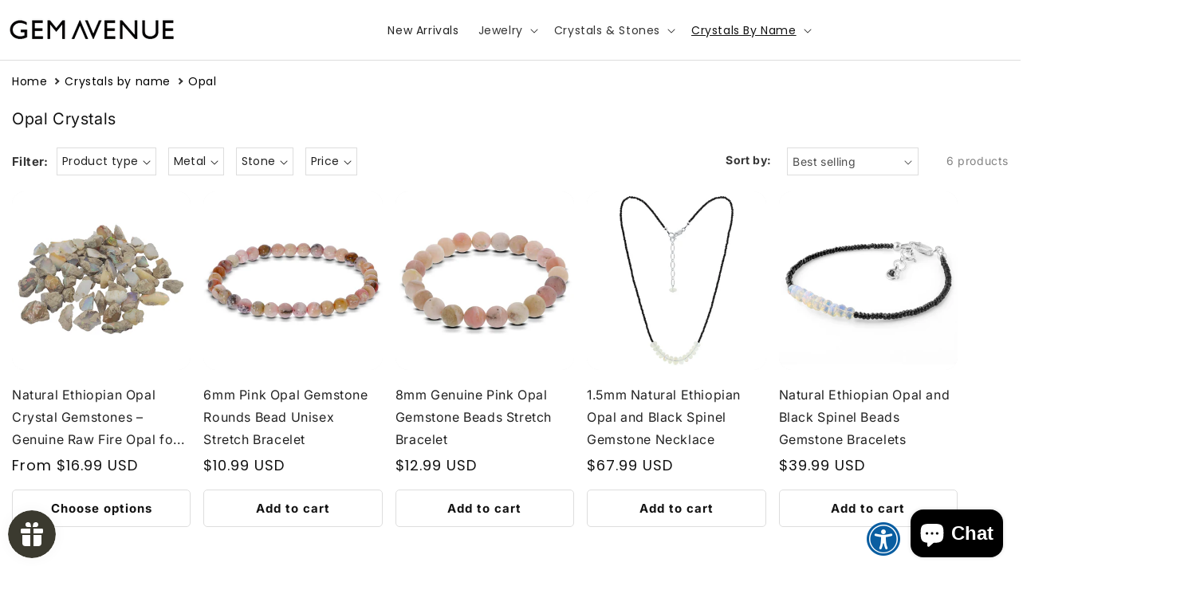

--- FILE ---
content_type: text/html; charset=utf-8
request_url: https://gemavenue.com/collections/opal-crystals
body_size: 63533
content:
<!doctype html>
<html class="no-js" lang="en">

<!-- BEGIN MerchantWidget Code -->
<script id='merchantWidgetScript'
        src="https://www.gstatic.com/shopping/merchant/merchantwidget.js"
        defer>
</script>
<script type="text/javascript">
  merchantWidgetScript.addEventListener('load', function () {
    merchantwidget.start({
     position: 'LEFT_BOTTOM'
   });
  });
</script>
<!-- END MerchantWidget Code -->
  
  <head>
    <meta charset="utf-8">
    <meta http-equiv="X-UA-Compatible" content="IE=edge">
    <meta name="viewport" content="width=device-width, initial-scale=1, minimum-scale=1, maximum-scale=2" />

    
    <meta name="theme-color" content="">
     <link href="https://cdn.shopify.com/s/files/1/0658/3199/3575/files/download_1.png" rel="shortcut icon">
    <script src="https://code.jquery.com/jquery-1.7.min.js"></script>
    <link rel="canonical" href="https://gemavenue.com/collections/opal-crystals">
 <link rel="stylesheet" href="https://maxcdn.bootstrapcdn.com/bootstrap/3.4.1/css/bootstrap.min.css">
   <!--link rel="stylesheet" href="https://cdn.jsdelivr.net/npm/bootstrap@4.6.2/dist/css/bootstrap.min.css"-->

    <link rel="stylesheet" href="https://cdnjs.cloudflare.com/ajax/libs/font-awesome/4.7.0/css/font-awesome.min.css">
    <link href="//fonts.googleapis.com/css?family=Poppins:200italic,300italic,400italic,600italic,700italic,800italic,700,200,300,600,800,400&amp;subset=cyrillic-ext,greek-ext,latin,latin-ext,cyrillic,greek,vietnamese" rel='stylesheet' type='text/css'>
  <link rel="stylesheet" href="//gemavenue.com/cdn/shop/t/6/assets/theme-custom.css?v=57606550600880846891769047201"><link rel="preconnect" href="https://fonts.shopifycdn.com" crossorigin><title>
      The Most Exquisite Collection of Opal Crystals
 &ndash; Gem Avenue</title>

    
      <meta name="description" content="Discover the beauty and wonder of opal crystals at Gem Avenue. Our collection features a variety of opal forms, including white opal, black opal, fire opal, and boulder opal, each with its own unique play of colors. Explore the healing and metaphysical properties of opal, including emotional balance, hope, purity, and spiritual growth. Find the perfect opal gemstone for you at Gem Avenue today.">
    



  

  <meta name="keywords" content="opal crystal, crystal opal, opal crystal benefits, black opal crystal, is opal a crystal, pink opal crystal, crystal opal ring, opal crystal necklace, rose opal crystal, blue opal crystal, blue opal crystal meaning, green opal crystals, raw opal crystal, opal crystal pendant">
  
  
  


    
<meta name="product:condition" content="new" />
<meta property="og:site_name" content="Gem Avenue">
<meta property="og:url" content="https://gemavenue.com/collections/opal-crystals">
<meta property="og:title" content="The Most Exquisite Collection of Opal Crystals">
<meta property="og:type" content="website">
<meta property="og:description" content="Discover the beauty and wonder of opal crystals at Gem Avenue. Our collection features a variety of opal forms, including white opal, black opal, fire opal, and boulder opal, each with its own unique play of colors. Explore the healing and metaphysical properties of opal, including emotional balance, hope, purity, and spiritual growth. Find the perfect opal gemstone for you at Gem Avenue today."><meta property="og:image" content="http://gemavenue.com/cdn/shop/collections/opal-gemstone.jpg?v=1669876108">
  <meta property="og:image:secure_url" content="https://gemavenue.com/cdn/shop/collections/opal-gemstone.jpg?v=1669876108">
  <meta property="og:image:width" content="280">
  <meta property="og:image:height" content="280"><meta name="twitter:card" content="summary_large_image">
<meta name="twitter:title" content="The Most Exquisite Collection of Opal Crystals">
<meta name="twitter:description" content="Discover the beauty and wonder of opal crystals at Gem Avenue. Our collection features a variety of opal forms, including white opal, black opal, fire opal, and boulder opal, each with its own unique play of colors. Explore the healing and metaphysical properties of opal, including emotional balance, hope, purity, and spiritual growth. Find the perfect opal gemstone for you at Gem Avenue today.">


    <script src="//gemavenue.com/cdn/shop/t/6/assets/constants.js?v=58251544750838685771713184423" defer="defer"></script>
    <script src="//gemavenue.com/cdn/shop/t/6/assets/pubsub.js?v=158357773527763999511713184424" defer="defer"></script>
    <script src="//gemavenue.com/cdn/shop/t/6/assets/global.js?v=71804230493537407221761803518" defer="defer"></script><script src="//gemavenue.com/cdn/shop/t/6/assets/animations.js?v=88693664871331136111713184422" defer="defer"></script><script>window.performance && window.performance.mark && window.performance.mark('shopify.content_for_header.start');</script><meta name="google-site-verification" content="qQDO-yGkLIsv9kja2K_DesNM6E7e8nSLytChOQNY8_4">
<meta name="facebook-domain-verification" content="dz7b3glbkksa6kwv22bm7rqqwagvk6">
<meta id="shopify-digital-wallet" name="shopify-digital-wallet" content="/65831993575/digital_wallets/dialog">
<meta name="shopify-checkout-api-token" content="55b32ac3429a271765812e8b97db0d30">
<meta id="in-context-paypal-metadata" data-shop-id="65831993575" data-venmo-supported="false" data-environment="production" data-locale="en_US" data-paypal-v4="true" data-currency="USD">
<link rel="alternate" type="application/atom+xml" title="Feed" href="/collections/opal-crystals.atom" />
<link rel="alternate" type="application/json+oembed" href="https://gemavenue.com/collections/opal-crystals.oembed">
<script async="async" src="/checkouts/internal/preloads.js?locale=en-US"></script>
<link rel="preconnect" href="https://shop.app" crossorigin="anonymous">
<script async="async" src="https://shop.app/checkouts/internal/preloads.js?locale=en-US&shop_id=65831993575" crossorigin="anonymous"></script>
<script id="apple-pay-shop-capabilities" type="application/json">{"shopId":65831993575,"countryCode":"US","currencyCode":"USD","merchantCapabilities":["supports3DS"],"merchantId":"gid:\/\/shopify\/Shop\/65831993575","merchantName":"Gem Avenue","requiredBillingContactFields":["postalAddress","email"],"requiredShippingContactFields":["postalAddress","email"],"shippingType":"shipping","supportedNetworks":["visa","masterCard","amex","discover","elo","jcb"],"total":{"type":"pending","label":"Gem Avenue","amount":"1.00"},"shopifyPaymentsEnabled":true,"supportsSubscriptions":true}</script>
<script id="shopify-features" type="application/json">{"accessToken":"55b32ac3429a271765812e8b97db0d30","betas":["rich-media-storefront-analytics"],"domain":"gemavenue.com","predictiveSearch":true,"shopId":65831993575,"locale":"en"}</script>
<script>var Shopify = Shopify || {};
Shopify.shop = "gemavenuestore.myshopify.com";
Shopify.locale = "en";
Shopify.currency = {"active":"USD","rate":"1.0"};
Shopify.country = "US";
Shopify.theme = {"name":"Spotlight","id":140373262567,"schema_name":"Spotlight","schema_version":"13.0.1","theme_store_id":1891,"role":"main"};
Shopify.theme.handle = "null";
Shopify.theme.style = {"id":null,"handle":null};
Shopify.cdnHost = "gemavenue.com/cdn";
Shopify.routes = Shopify.routes || {};
Shopify.routes.root = "/";</script>
<script type="module">!function(o){(o.Shopify=o.Shopify||{}).modules=!0}(window);</script>
<script>!function(o){function n(){var o=[];function n(){o.push(Array.prototype.slice.apply(arguments))}return n.q=o,n}var t=o.Shopify=o.Shopify||{};t.loadFeatures=n(),t.autoloadFeatures=n()}(window);</script>
<script>
  window.ShopifyPay = window.ShopifyPay || {};
  window.ShopifyPay.apiHost = "shop.app\/pay";
  window.ShopifyPay.redirectState = null;
</script>
<script id="shop-js-analytics" type="application/json">{"pageType":"collection"}</script>
<script defer="defer" async type="module" src="//gemavenue.com/cdn/shopifycloud/shop-js/modules/v2/client.init-shop-cart-sync_BT-GjEfc.en.esm.js"></script>
<script defer="defer" async type="module" src="//gemavenue.com/cdn/shopifycloud/shop-js/modules/v2/chunk.common_D58fp_Oc.esm.js"></script>
<script defer="defer" async type="module" src="//gemavenue.com/cdn/shopifycloud/shop-js/modules/v2/chunk.modal_xMitdFEc.esm.js"></script>
<script type="module">
  await import("//gemavenue.com/cdn/shopifycloud/shop-js/modules/v2/client.init-shop-cart-sync_BT-GjEfc.en.esm.js");
await import("//gemavenue.com/cdn/shopifycloud/shop-js/modules/v2/chunk.common_D58fp_Oc.esm.js");
await import("//gemavenue.com/cdn/shopifycloud/shop-js/modules/v2/chunk.modal_xMitdFEc.esm.js");

  window.Shopify.SignInWithShop?.initShopCartSync?.({"fedCMEnabled":true,"windoidEnabled":true});

</script>
<script>
  window.Shopify = window.Shopify || {};
  if (!window.Shopify.featureAssets) window.Shopify.featureAssets = {};
  window.Shopify.featureAssets['shop-js'] = {"shop-cart-sync":["modules/v2/client.shop-cart-sync_DZOKe7Ll.en.esm.js","modules/v2/chunk.common_D58fp_Oc.esm.js","modules/v2/chunk.modal_xMitdFEc.esm.js"],"init-fed-cm":["modules/v2/client.init-fed-cm_B6oLuCjv.en.esm.js","modules/v2/chunk.common_D58fp_Oc.esm.js","modules/v2/chunk.modal_xMitdFEc.esm.js"],"shop-cash-offers":["modules/v2/client.shop-cash-offers_D2sdYoxE.en.esm.js","modules/v2/chunk.common_D58fp_Oc.esm.js","modules/v2/chunk.modal_xMitdFEc.esm.js"],"shop-login-button":["modules/v2/client.shop-login-button_QeVjl5Y3.en.esm.js","modules/v2/chunk.common_D58fp_Oc.esm.js","modules/v2/chunk.modal_xMitdFEc.esm.js"],"pay-button":["modules/v2/client.pay-button_DXTOsIq6.en.esm.js","modules/v2/chunk.common_D58fp_Oc.esm.js","modules/v2/chunk.modal_xMitdFEc.esm.js"],"shop-button":["modules/v2/client.shop-button_DQZHx9pm.en.esm.js","modules/v2/chunk.common_D58fp_Oc.esm.js","modules/v2/chunk.modal_xMitdFEc.esm.js"],"avatar":["modules/v2/client.avatar_BTnouDA3.en.esm.js"],"init-windoid":["modules/v2/client.init-windoid_CR1B-cfM.en.esm.js","modules/v2/chunk.common_D58fp_Oc.esm.js","modules/v2/chunk.modal_xMitdFEc.esm.js"],"init-shop-for-new-customer-accounts":["modules/v2/client.init-shop-for-new-customer-accounts_C_vY_xzh.en.esm.js","modules/v2/client.shop-login-button_QeVjl5Y3.en.esm.js","modules/v2/chunk.common_D58fp_Oc.esm.js","modules/v2/chunk.modal_xMitdFEc.esm.js"],"init-shop-email-lookup-coordinator":["modules/v2/client.init-shop-email-lookup-coordinator_BI7n9ZSv.en.esm.js","modules/v2/chunk.common_D58fp_Oc.esm.js","modules/v2/chunk.modal_xMitdFEc.esm.js"],"init-shop-cart-sync":["modules/v2/client.init-shop-cart-sync_BT-GjEfc.en.esm.js","modules/v2/chunk.common_D58fp_Oc.esm.js","modules/v2/chunk.modal_xMitdFEc.esm.js"],"shop-toast-manager":["modules/v2/client.shop-toast-manager_DiYdP3xc.en.esm.js","modules/v2/chunk.common_D58fp_Oc.esm.js","modules/v2/chunk.modal_xMitdFEc.esm.js"],"init-customer-accounts":["modules/v2/client.init-customer-accounts_D9ZNqS-Q.en.esm.js","modules/v2/client.shop-login-button_QeVjl5Y3.en.esm.js","modules/v2/chunk.common_D58fp_Oc.esm.js","modules/v2/chunk.modal_xMitdFEc.esm.js"],"init-customer-accounts-sign-up":["modules/v2/client.init-customer-accounts-sign-up_iGw4briv.en.esm.js","modules/v2/client.shop-login-button_QeVjl5Y3.en.esm.js","modules/v2/chunk.common_D58fp_Oc.esm.js","modules/v2/chunk.modal_xMitdFEc.esm.js"],"shop-follow-button":["modules/v2/client.shop-follow-button_CqMgW2wH.en.esm.js","modules/v2/chunk.common_D58fp_Oc.esm.js","modules/v2/chunk.modal_xMitdFEc.esm.js"],"checkout-modal":["modules/v2/client.checkout-modal_xHeaAweL.en.esm.js","modules/v2/chunk.common_D58fp_Oc.esm.js","modules/v2/chunk.modal_xMitdFEc.esm.js"],"shop-login":["modules/v2/client.shop-login_D91U-Q7h.en.esm.js","modules/v2/chunk.common_D58fp_Oc.esm.js","modules/v2/chunk.modal_xMitdFEc.esm.js"],"lead-capture":["modules/v2/client.lead-capture_BJmE1dJe.en.esm.js","modules/v2/chunk.common_D58fp_Oc.esm.js","modules/v2/chunk.modal_xMitdFEc.esm.js"],"payment-terms":["modules/v2/client.payment-terms_Ci9AEqFq.en.esm.js","modules/v2/chunk.common_D58fp_Oc.esm.js","modules/v2/chunk.modal_xMitdFEc.esm.js"]};
</script>
<script>(function() {
  var isLoaded = false;
  function asyncLoad() {
    if (isLoaded) return;
    isLoaded = true;
    var urls = ["https:\/\/script.app.flomllr.com\/controller.js?stamp=1670240218272\u0026shop=gemavenuestore.myshopify.com","https:\/\/cdn.recovermycart.com\/scripts\/keepcart\/CartJS.min.js?shop=gemavenuestore.myshopify.com\u0026shop=gemavenuestore.myshopify.com","https:\/\/cdn1.stamped.io\/files\/widget.min.js?shop=gemavenuestore.myshopify.com"];
    for (var i = 0; i < urls.length; i++) {
      var s = document.createElement('script');
      s.type = 'text/javascript';
      s.async = true;
      s.src = urls[i];
      var x = document.getElementsByTagName('script')[0];
      x.parentNode.insertBefore(s, x);
    }
  };
  if(window.attachEvent) {
    window.attachEvent('onload', asyncLoad);
  } else {
    window.addEventListener('load', asyncLoad, false);
  }
})();</script>
<script id="__st">var __st={"a":65831993575,"offset":-18000,"reqid":"ecf1c70b-3fab-461f-8324-679db1e49ac0-1769240846","pageurl":"gemavenue.com\/collections\/opal-crystals","u":"89f524c2f334","p":"collection","rtyp":"collection","rid":405586444519};</script>
<script>window.ShopifyPaypalV4VisibilityTracking = true;</script>
<script id="captcha-bootstrap">!function(){'use strict';const t='contact',e='account',n='new_comment',o=[[t,t],['blogs',n],['comments',n],[t,'customer']],c=[[e,'customer_login'],[e,'guest_login'],[e,'recover_customer_password'],[e,'create_customer']],r=t=>t.map((([t,e])=>`form[action*='/${t}']:not([data-nocaptcha='true']) input[name='form_type'][value='${e}']`)).join(','),a=t=>()=>t?[...document.querySelectorAll(t)].map((t=>t.form)):[];function s(){const t=[...o],e=r(t);return a(e)}const i='password',u='form_key',d=['recaptcha-v3-token','g-recaptcha-response','h-captcha-response',i],f=()=>{try{return window.sessionStorage}catch{return}},m='__shopify_v',_=t=>t.elements[u];function p(t,e,n=!1){try{const o=window.sessionStorage,c=JSON.parse(o.getItem(e)),{data:r}=function(t){const{data:e,action:n}=t;return t[m]||n?{data:e,action:n}:{data:t,action:n}}(c);for(const[e,n]of Object.entries(r))t.elements[e]&&(t.elements[e].value=n);n&&o.removeItem(e)}catch(o){console.error('form repopulation failed',{error:o})}}const l='form_type',E='cptcha';function T(t){t.dataset[E]=!0}const w=window,h=w.document,L='Shopify',v='ce_forms',y='captcha';let A=!1;((t,e)=>{const n=(g='f06e6c50-85a8-45c8-87d0-21a2b65856fe',I='https://cdn.shopify.com/shopifycloud/storefront-forms-hcaptcha/ce_storefront_forms_captcha_hcaptcha.v1.5.2.iife.js',D={infoText:'Protected by hCaptcha',privacyText:'Privacy',termsText:'Terms'},(t,e,n)=>{const o=w[L][v],c=o.bindForm;if(c)return c(t,g,e,D).then(n);var r;o.q.push([[t,g,e,D],n]),r=I,A||(h.body.append(Object.assign(h.createElement('script'),{id:'captcha-provider',async:!0,src:r})),A=!0)});var g,I,D;w[L]=w[L]||{},w[L][v]=w[L][v]||{},w[L][v].q=[],w[L][y]=w[L][y]||{},w[L][y].protect=function(t,e){n(t,void 0,e),T(t)},Object.freeze(w[L][y]),function(t,e,n,w,h,L){const[v,y,A,g]=function(t,e,n){const i=e?o:[],u=t?c:[],d=[...i,...u],f=r(d),m=r(i),_=r(d.filter((([t,e])=>n.includes(e))));return[a(f),a(m),a(_),s()]}(w,h,L),I=t=>{const e=t.target;return e instanceof HTMLFormElement?e:e&&e.form},D=t=>v().includes(t);t.addEventListener('submit',(t=>{const e=I(t);if(!e)return;const n=D(e)&&!e.dataset.hcaptchaBound&&!e.dataset.recaptchaBound,o=_(e),c=g().includes(e)&&(!o||!o.value);(n||c)&&t.preventDefault(),c&&!n&&(function(t){try{if(!f())return;!function(t){const e=f();if(!e)return;const n=_(t);if(!n)return;const o=n.value;o&&e.removeItem(o)}(t);const e=Array.from(Array(32),(()=>Math.random().toString(36)[2])).join('');!function(t,e){_(t)||t.append(Object.assign(document.createElement('input'),{type:'hidden',name:u})),t.elements[u].value=e}(t,e),function(t,e){const n=f();if(!n)return;const o=[...t.querySelectorAll(`input[type='${i}']`)].map((({name:t})=>t)),c=[...d,...o],r={};for(const[a,s]of new FormData(t).entries())c.includes(a)||(r[a]=s);n.setItem(e,JSON.stringify({[m]:1,action:t.action,data:r}))}(t,e)}catch(e){console.error('failed to persist form',e)}}(e),e.submit())}));const S=(t,e)=>{t&&!t.dataset[E]&&(n(t,e.some((e=>e===t))),T(t))};for(const o of['focusin','change'])t.addEventListener(o,(t=>{const e=I(t);D(e)&&S(e,y())}));const B=e.get('form_key'),M=e.get(l),P=B&&M;t.addEventListener('DOMContentLoaded',(()=>{const t=y();if(P)for(const e of t)e.elements[l].value===M&&p(e,B);[...new Set([...A(),...v().filter((t=>'true'===t.dataset.shopifyCaptcha))])].forEach((e=>S(e,t)))}))}(h,new URLSearchParams(w.location.search),n,t,e,['guest_login'])})(!0,!0)}();</script>
<script integrity="sha256-4kQ18oKyAcykRKYeNunJcIwy7WH5gtpwJnB7kiuLZ1E=" data-source-attribution="shopify.loadfeatures" defer="defer" src="//gemavenue.com/cdn/shopifycloud/storefront/assets/storefront/load_feature-a0a9edcb.js" crossorigin="anonymous"></script>
<script crossorigin="anonymous" defer="defer" src="//gemavenue.com/cdn/shopifycloud/storefront/assets/shopify_pay/storefront-65b4c6d7.js?v=20250812"></script>
<script data-source-attribution="shopify.dynamic_checkout.dynamic.init">var Shopify=Shopify||{};Shopify.PaymentButton=Shopify.PaymentButton||{isStorefrontPortableWallets:!0,init:function(){window.Shopify.PaymentButton.init=function(){};var t=document.createElement("script");t.src="https://gemavenue.com/cdn/shopifycloud/portable-wallets/latest/portable-wallets.en.js",t.type="module",document.head.appendChild(t)}};
</script>
<script data-source-attribution="shopify.dynamic_checkout.buyer_consent">
  function portableWalletsHideBuyerConsent(e){var t=document.getElementById("shopify-buyer-consent"),n=document.getElementById("shopify-subscription-policy-button");t&&n&&(t.classList.add("hidden"),t.setAttribute("aria-hidden","true"),n.removeEventListener("click",e))}function portableWalletsShowBuyerConsent(e){var t=document.getElementById("shopify-buyer-consent"),n=document.getElementById("shopify-subscription-policy-button");t&&n&&(t.classList.remove("hidden"),t.removeAttribute("aria-hidden"),n.addEventListener("click",e))}window.Shopify?.PaymentButton&&(window.Shopify.PaymentButton.hideBuyerConsent=portableWalletsHideBuyerConsent,window.Shopify.PaymentButton.showBuyerConsent=portableWalletsShowBuyerConsent);
</script>
<script data-source-attribution="shopify.dynamic_checkout.cart.bootstrap">document.addEventListener("DOMContentLoaded",(function(){function t(){return document.querySelector("shopify-accelerated-checkout-cart, shopify-accelerated-checkout")}if(t())Shopify.PaymentButton.init();else{new MutationObserver((function(e,n){t()&&(Shopify.PaymentButton.init(),n.disconnect())})).observe(document.body,{childList:!0,subtree:!0})}}));
</script>
<link id="shopify-accelerated-checkout-styles" rel="stylesheet" media="screen" href="https://gemavenue.com/cdn/shopifycloud/portable-wallets/latest/accelerated-checkout-backwards-compat.css" crossorigin="anonymous">
<style id="shopify-accelerated-checkout-cart">
        #shopify-buyer-consent {
  margin-top: 1em;
  display: inline-block;
  width: 100%;
}

#shopify-buyer-consent.hidden {
  display: none;
}

#shopify-subscription-policy-button {
  background: none;
  border: none;
  padding: 0;
  text-decoration: underline;
  font-size: inherit;
  cursor: pointer;
}

#shopify-subscription-policy-button::before {
  box-shadow: none;
}

      </style>
<script id="sections-script" data-sections="header" defer="defer" src="//gemavenue.com/cdn/shop/t/6/compiled_assets/scripts.js?v=20448"></script>
<script>window.performance && window.performance.mark && window.performance.mark('shopify.content_for_header.end');</script>


    <style data-shopify>
      @font-face {
  font-family: Inter;
  font-weight: 400;
  font-style: normal;
  font-display: swap;
  src: url("//gemavenue.com/cdn/fonts/inter/inter_n4.b2a3f24c19b4de56e8871f609e73ca7f6d2e2bb9.woff2") format("woff2"),
       url("//gemavenue.com/cdn/fonts/inter/inter_n4.af8052d517e0c9ffac7b814872cecc27ae1fa132.woff") format("woff");
}

      @font-face {
  font-family: Inter;
  font-weight: 700;
  font-style: normal;
  font-display: swap;
  src: url("//gemavenue.com/cdn/fonts/inter/inter_n7.02711e6b374660cfc7915d1afc1c204e633421e4.woff2") format("woff2"),
       url("//gemavenue.com/cdn/fonts/inter/inter_n7.6dab87426f6b8813070abd79972ceaf2f8d3b012.woff") format("woff");
}

      @font-face {
  font-family: Inter;
  font-weight: 400;
  font-style: italic;
  font-display: swap;
  src: url("//gemavenue.com/cdn/fonts/inter/inter_i4.feae1981dda792ab80d117249d9c7e0f1017e5b3.woff2") format("woff2"),
       url("//gemavenue.com/cdn/fonts/inter/inter_i4.62773b7113d5e5f02c71486623cf828884c85c6e.woff") format("woff");
}

      @font-face {
  font-family: Inter;
  font-weight: 700;
  font-style: italic;
  font-display: swap;
  src: url("//gemavenue.com/cdn/fonts/inter/inter_i7.b377bcd4cc0f160622a22d638ae7e2cd9b86ea4c.woff2") format("woff2"),
       url("//gemavenue.com/cdn/fonts/inter/inter_i7.7c69a6a34e3bb44fcf6f975857e13b9a9b25beb4.woff") format("woff");
}

      @font-face {
  font-family: Inter;
  font-weight: 400;
  font-style: normal;
  font-display: swap;
  src: url("//gemavenue.com/cdn/fonts/inter/inter_n4.b2a3f24c19b4de56e8871f609e73ca7f6d2e2bb9.woff2") format("woff2"),
       url("//gemavenue.com/cdn/fonts/inter/inter_n4.af8052d517e0c9ffac7b814872cecc27ae1fa132.woff") format("woff");
}


      
        :root,
        .color-scheme-1 {
          --color-background: 255,255,255;
        
          --gradient-background: #ffffff;
        

        

        --color-foreground: 18,18,18;
        --color-background-contrast: 191,191,191;
        --color-shadow: 18,18,18;
        --color-button: 252,228,119;
        --color-button-text: 18,18,18;
        --color-secondary-button: 255,255,255;
        --color-secondary-button-text: 18,18,18;
        --color-link: 18,18,18;
        --color-badge-foreground: 18,18,18;
        --color-badge-background: 255,255,255;
        --color-badge-border: 18,18,18;
        --payment-terms-background-color: rgb(255 255 255);
      }
      
        
        .color-scheme-2 {
          --color-background: 243,243,243;
        
          --gradient-background: #f3f3f3;
        

        

        --color-foreground: 18,18,18;
        --color-background-contrast: 179,179,179;
        --color-shadow: 18,18,18;
        --color-button: 18,18,18;
        --color-button-text: 243,243,243;
        --color-secondary-button: 243,243,243;
        --color-secondary-button-text: 18,18,18;
        --color-link: 18,18,18;
        --color-badge-foreground: 18,18,18;
        --color-badge-background: 243,243,243;
        --color-badge-border: 18,18,18;
        --payment-terms-background-color: rgb(243 243 243);
      }
      
        
        .color-scheme-3 {
          --color-background: 36,40,51;
        
          --gradient-background: #242833;
        

        

        --color-foreground: 255,255,255;
        --color-background-contrast: 47,52,66;
        --color-shadow: 18,18,18;
        --color-button: 255,255,255;
        --color-button-text: 18,18,18;
        --color-secondary-button: 36,40,51;
        --color-secondary-button-text: 255,255,255;
        --color-link: 255,255,255;
        --color-badge-foreground: 255,255,255;
        --color-badge-background: 36,40,51;
        --color-badge-border: 255,255,255;
        --payment-terms-background-color: rgb(36 40 51);
      }
      
        
        .color-scheme-4 {
          --color-background: 18,18,18;
        
          --gradient-background: #121212;
        

        

        --color-foreground: 255,255,255;
        --color-background-contrast: 146,146,146;
        --color-shadow: 18,18,18;
        --color-button: 255,255,255;
        --color-button-text: 18,18,18;
        --color-secondary-button: 18,18,18;
        --color-secondary-button-text: 255,255,255;
        --color-link: 255,255,255;
        --color-badge-foreground: 255,255,255;
        --color-badge-background: 18,18,18;
        --color-badge-border: 255,255,255;
        --payment-terms-background-color: rgb(18 18 18);
      }
      
        
        .color-scheme-5 {
          --color-background: 185,0,0;
        
          --gradient-background: #b90000;
        

        

        --color-foreground: 255,255,255;
        --color-background-contrast: 211,0,0;
        --color-shadow: 18,18,18;
        --color-button: 255,255,255;
        --color-button-text: 185,0,0;
        --color-secondary-button: 185,0,0;
        --color-secondary-button-text: 255,255,255;
        --color-link: 255,255,255;
        --color-badge-foreground: 255,255,255;
        --color-badge-background: 185,0,0;
        --color-badge-border: 255,255,255;
        --payment-terms-background-color: rgb(185 0 0);
      }
      

      body, .color-scheme-1, .color-scheme-2, .color-scheme-3, .color-scheme-4, .color-scheme-5 {
        color: rgba(var(--color-foreground), 0.75);
        background-color: rgb(var(--color-background));
      }

      :root {
        --font-body-family: Inter, sans-serif;
        --font-body-style: normal;
        --font-body-weight: 400;
        --font-body-weight-bold: 700;

        --font-heading-family: Inter, sans-serif;
        --font-heading-style: normal;
        --font-heading-weight: 400;

        --font-body-scale: 1.0;
        --font-heading-scale: 1.0;

        --media-padding: px;
        --media-border-opacity: 0.0;
        --media-border-width: 0px;
        --media-radius: 4px;
        --media-shadow-opacity: 0.0;
        --media-shadow-horizontal-offset: 0px;
        --media-shadow-vertical-offset: 4px;
        --media-shadow-blur-radius: 5px;
        --media-shadow-visible: 0;

        --page-width: 150rem;
        --page-width-margin: 0rem;

        --product-card-image-padding: 0.0rem;
        --product-card-corner-radius: 1.6rem;
        --product-card-text-alignment: left;
        --product-card-border-width: 0.0rem;
        --product-card-border-opacity: 0.1;
        --product-card-shadow-opacity: 0.0;
        --product-card-shadow-visible: 0;
        --product-card-shadow-horizontal-offset: 0.0rem;
        --product-card-shadow-vertical-offset: 0.4rem;
        --product-card-shadow-blur-radius: 0.5rem;

        --collection-card-image-padding: 0.0rem;
        --collection-card-corner-radius: 1.6rem;
        --collection-card-text-alignment: left;
        --collection-card-border-width: 0.0rem;
        --collection-card-border-opacity: 0.1;
        --collection-card-shadow-opacity: 0.0;
        --collection-card-shadow-visible: 0;
        --collection-card-shadow-horizontal-offset: 0.0rem;
        --collection-card-shadow-vertical-offset: 0.4rem;
        --collection-card-shadow-blur-radius: 0.5rem;

        --blog-card-image-padding: 0.0rem;
        --blog-card-corner-radius: 1.6rem;
        --blog-card-text-alignment: left;
        --blog-card-border-width: 0.0rem;
        --blog-card-border-opacity: 0.1;
        --blog-card-shadow-opacity: 0.0;
        --blog-card-shadow-visible: 0;
        --blog-card-shadow-horizontal-offset: 0.0rem;
        --blog-card-shadow-vertical-offset: 0.4rem;
        --blog-card-shadow-blur-radius: 0.5rem;

        --badge-corner-radius: 0.4rem;

        --popup-border-width: 1px;
        --popup-border-opacity: 1.0;
        --popup-corner-radius: 4px;
        --popup-shadow-opacity: 0.0;
        --popup-shadow-horizontal-offset: 0px;
        --popup-shadow-vertical-offset: 4px;
        --popup-shadow-blur-radius: 5px;

        --drawer-border-width: 1px;
        --drawer-border-opacity: 0.1;
        --drawer-shadow-opacity: 0.0;
        --drawer-shadow-horizontal-offset: 0px;
        --drawer-shadow-vertical-offset: 4px;
        --drawer-shadow-blur-radius: 5px;

        --spacing-sections-desktop: 0px;
        --spacing-sections-mobile: 0px;

        --grid-desktop-vertical-spacing: 16px;
        --grid-desktop-horizontal-spacing: 16px;
        --grid-mobile-vertical-spacing: 8px;
        --grid-mobile-horizontal-spacing: 8px;

        --text-boxes-border-opacity: 0.1;
        --text-boxes-border-width: 0px;
        --text-boxes-radius: 0px;
        --text-boxes-shadow-opacity: 0.0;
        --text-boxes-shadow-visible: 0;
        --text-boxes-shadow-horizontal-offset: 0px;
        --text-boxes-shadow-vertical-offset: 4px;
        --text-boxes-shadow-blur-radius: 5px;

        --buttons-radius: 4px;
        --buttons-radius-outset: 5px;
        --buttons-border-width: 1px;
        --buttons-border-opacity: 1.0;
        --buttons-shadow-opacity: 0.0;
        --buttons-shadow-visible: 0;
        --buttons-shadow-horizontal-offset: 0px;
        --buttons-shadow-vertical-offset: 4px;
        --buttons-shadow-blur-radius: 5px;
        --buttons-border-offset: 0.3px;

        --inputs-radius: 4px;
        --inputs-border-width: 1px;
        --inputs-border-opacity: 1.0;
        --inputs-shadow-opacity: 0.0;
        --inputs-shadow-horizontal-offset: 0px;
        --inputs-margin-offset: 0px;
        --inputs-shadow-vertical-offset: 4px;
        --inputs-shadow-blur-radius: 5px;
        --inputs-radius-outset: 5px;

        --variant-pills-radius: 40px;
        --variant-pills-border-width: 1px;
        --variant-pills-border-opacity: 0.25;
        --variant-pills-shadow-opacity: 0.0;
        --variant-pills-shadow-horizontal-offset: 0px;
        --variant-pills-shadow-vertical-offset: 4px;
        --variant-pills-shadow-blur-radius: 5px;
      }

      *,
      *::before,
      *::after {
        box-sizing: inherit;
      }

      html {
        box-sizing: border-box;
        font-size: calc(var(--font-body-scale) * 62.5%);
        height: 100%;
      }

      body {
        display: grid;
        grid-template-rows: auto auto 1fr auto;
        grid-template-columns: 100%;
        min-height: 100%;
        margin: 0;
        font-size: 1.5rem;
        letter-spacing: 0.06rem;
        line-height: calc(1 + 0.8 / var(--font-body-scale));
        font-family: var(--font-body-family);
        font-style: var(--font-body-style);
        font-weight: var(--font-body-weight);
       color: rgba(var(--color-foreground), 1) !important;
      }

      @media screen and (min-width: 750px) {
        body {
          font-size: 1.6rem;
          font-family:poppins,sans-serif;
        }
      }
    </style>

    <link href="//gemavenue.com/cdn/shop/t/6/assets/base.css?v=18578901917169647121756469208" rel="stylesheet" type="text/css" media="all" />
<link rel="preload" as="font" href="//gemavenue.com/cdn/fonts/inter/inter_n4.b2a3f24c19b4de56e8871f609e73ca7f6d2e2bb9.woff2" type="font/woff2" crossorigin><link rel="preload" as="font" href="//gemavenue.com/cdn/fonts/inter/inter_n4.b2a3f24c19b4de56e8871f609e73ca7f6d2e2bb9.woff2" type="font/woff2" crossorigin><link href="//gemavenue.com/cdn/shop/t/6/assets/component-localization-form.css?v=124545717069420038221713184423" rel="stylesheet" type="text/css" media="all" />
      <script src="//gemavenue.com/cdn/shop/t/6/assets/localization-form.js?v=169565320306168926741713184423" defer="defer"></script><link
        rel="stylesheet"
        href="//gemavenue.com/cdn/shop/t/6/assets/component-predictive-search.css?v=118923337488134913561713184423"
        media="print"
        onload="this.media='all'"
      ><script>
      document.documentElement.className = document.documentElement.className.replace('no-js', 'js');
      if (Shopify.designMode) {
        document.documentElement.classList.add('shopify-design-mode');
      }
    </script>
  <!-- BEGIN app block: shopify://apps/judge-me-reviews/blocks/judgeme_core/61ccd3b1-a9f2-4160-9fe9-4fec8413e5d8 --><!-- Start of Judge.me Core -->






<link rel="dns-prefetch" href="https://cdn2.judge.me/cdn/widget_frontend">
<link rel="dns-prefetch" href="https://cdn.judge.me">
<link rel="dns-prefetch" href="https://cdn1.judge.me">
<link rel="dns-prefetch" href="https://api.judge.me">

<script data-cfasync='false' class='jdgm-settings-script'>window.jdgmSettings={"pagination":5,"disable_web_reviews":false,"badge_no_review_text":"0 reviews","badge_n_reviews_text":"{{ n }} reviews","badge_star_color":"#FFA41C","hide_badge_preview_if_no_reviews":false,"badge_hide_text":false,"enforce_center_preview_badge":false,"widget_title":"Customer Reviews","widget_open_form_text":"Write a review","widget_close_form_text":"Cancel review","widget_refresh_page_text":"Refresh page","widget_summary_text":"Based on {{ number_of_reviews }} review/reviews","widget_no_review_text":"Be the first to write a review","widget_name_field_text":"Display name","widget_verified_name_field_text":"Verified Name (public)","widget_name_placeholder_text":"Display name","widget_required_field_error_text":"This field is required.","widget_email_field_text":"Email address","widget_verified_email_field_text":"Verified Email (private, can not be edited)","widget_email_placeholder_text":"Your email address","widget_email_field_error_text":"Please enter a valid email address.","widget_rating_field_text":"Rating","widget_review_title_field_text":"Review Title","widget_review_title_placeholder_text":"Give your review a title","widget_review_body_field_text":"Review content","widget_review_body_placeholder_text":"Start writing here...","widget_pictures_field_text":"Picture/Video (optional)","widget_submit_review_text":"Submit Review","widget_submit_verified_review_text":"Submit Verified Review","widget_submit_success_msg_with_auto_publish":"Thank you! Please refresh the page in a few moments to see your review. You can remove or edit your review by logging into \u003ca href='https://judge.me/login' target='_blank' rel='nofollow noopener'\u003eJudge.me\u003c/a\u003e","widget_submit_success_msg_no_auto_publish":"Thank you! Your review will be published as soon as it is approved by the shop admin. You can remove or edit your review by logging into \u003ca href='https://judge.me/login' target='_blank' rel='nofollow noopener'\u003eJudge.me\u003c/a\u003e","widget_show_default_reviews_out_of_total_text":"Showing {{ n_reviews_shown }} out of {{ n_reviews }} reviews.","widget_show_all_link_text":"Show all","widget_show_less_link_text":"Show less","widget_author_said_text":"{{ reviewer_name }} said:","widget_days_text":"{{ n }} days ago","widget_weeks_text":"{{ n }} week/weeks ago","widget_months_text":"{{ n }} month/months ago","widget_years_text":"{{ n }} year/years ago","widget_yesterday_text":"Yesterday","widget_today_text":"Today","widget_replied_text":"\u003e\u003e {{ shop_name }} replied:","widget_read_more_text":"Read more","widget_reviewer_name_as_initial":"","widget_rating_filter_color":"","widget_rating_filter_see_all_text":"See all reviews","widget_sorting_most_recent_text":"Most Recent","widget_sorting_highest_rating_text":"Highest Rating","widget_sorting_lowest_rating_text":"Lowest Rating","widget_sorting_with_pictures_text":"Only Pictures","widget_sorting_most_helpful_text":"Most Helpful","widget_open_question_form_text":"Ask a question","widget_reviews_subtab_text":"Reviews","widget_questions_subtab_text":"Questions","widget_question_label_text":"Question","widget_answer_label_text":"Answer","widget_question_placeholder_text":"Write your question here","widget_submit_question_text":"Submit Question","widget_question_submit_success_text":"Thank you for your question! We will notify you once it gets answered.","widget_star_color":"#3d5167","verified_badge_text":"Verified","verified_badge_bg_color":"","verified_badge_text_color":"","verified_badge_placement":"left-of-reviewer-name","widget_review_max_height":"","widget_hide_border":false,"widget_social_share":false,"widget_thumb":false,"widget_review_location_show":false,"widget_location_format":"country_iso_code","all_reviews_include_out_of_store_products":true,"all_reviews_out_of_store_text":"(out of store)","all_reviews_pagination":100,"all_reviews_product_name_prefix_text":"about","enable_review_pictures":true,"enable_question_anwser":true,"widget_theme":"","review_date_format":"mm/dd/yyyy","default_sort_method":"highest-rating","widget_product_reviews_subtab_text":"Product Reviews","widget_shop_reviews_subtab_text":"Shop Reviews","widget_other_products_reviews_text":"Reviews for other products","widget_store_reviews_subtab_text":"Store reviews","widget_no_store_reviews_text":"This store hasn't received any reviews yet","widget_web_restriction_product_reviews_text":"This product hasn't received any reviews yet","widget_no_items_text":"No items found","widget_show_more_text":"Show more","widget_write_a_store_review_text":"Write a Store Review","widget_other_languages_heading":"Reviews in Other Languages","widget_translate_review_text":"Translate review to {{ language }}","widget_translating_review_text":"Translating...","widget_show_original_translation_text":"Show original ({{ language }})","widget_translate_review_failed_text":"Review couldn't be translated.","widget_translate_review_retry_text":"Retry","widget_translate_review_try_again_later_text":"Try again later","show_product_url_for_grouped_product":false,"widget_sorting_pictures_first_text":"Pictures First","show_pictures_on_all_rev_page_mobile":false,"show_pictures_on_all_rev_page_desktop":false,"floating_tab_hide_mobile_install_preference":true,"floating_tab_button_name":"★★★★★ Reviews","floating_tab_title":"Let customers speak for Gem Avenue","floating_tab_button_color":"","floating_tab_button_background_color":"","floating_tab_url":"","floating_tab_url_enabled":false,"floating_tab_tab_style":"text","all_reviews_text_badge_text":"Customers rate us {{ shop.metafields.judgeme.all_reviews_rating | round: 1 }}/5 based on {{ shop.metafields.judgeme.all_reviews_count }} reviews.","all_reviews_text_badge_text_branded_style":"{{ shop.metafields.judgeme.all_reviews_rating | round: 1 }} out of 5 stars based on {{ shop.metafields.judgeme.all_reviews_count }} reviews","is_all_reviews_text_badge_a_link":false,"show_stars_for_all_reviews_text_badge":false,"all_reviews_text_badge_url":"","all_reviews_text_style":"text","all_reviews_text_color_style":"judgeme_brand_color","all_reviews_text_color":"#108474","all_reviews_text_show_jm_brand":true,"featured_carousel_show_header":true,"featured_carousel_title":"Let customers speak for us","testimonials_carousel_title":"Customers are saying","videos_carousel_title":"Real customer stories","cards_carousel_title":"Customers are saying","featured_carousel_count_text":"from {{ n }} reviews","featured_carousel_add_link_to_all_reviews_page":false,"featured_carousel_url":"","featured_carousel_show_images":true,"featured_carousel_autoslide_interval":5,"featured_carousel_arrows_on_the_sides":true,"featured_carousel_height":300,"featured_carousel_width":90,"featured_carousel_image_size":200,"featured_carousel_image_height":250,"featured_carousel_arrow_color":"#000000","verified_count_badge_style":"branded","verified_count_badge_orientation":"vertical","verified_count_badge_color_style":"custom","verified_count_badge_color":"#108474","is_verified_count_badge_a_link":false,"verified_count_badge_url":"","verified_count_badge_show_jm_brand":true,"widget_rating_preset_default":5,"widget_first_sub_tab":"product-reviews","widget_show_histogram":true,"widget_histogram_use_custom_color":false,"widget_pagination_use_custom_color":false,"widget_star_use_custom_color":true,"widget_verified_badge_use_custom_color":false,"widget_write_review_use_custom_color":false,"picture_reminder_submit_button":"Upload Pictures","enable_review_videos":false,"mute_video_by_default":false,"widget_sorting_videos_first_text":"Videos First","widget_review_pending_text":"Pending","featured_carousel_items_for_large_screen":4,"social_share_options_order":"Facebook,Twitter","remove_microdata_snippet":true,"disable_json_ld":false,"enable_json_ld_products":false,"preview_badge_show_question_text":true,"preview_badge_no_question_text":"No questions","preview_badge_n_question_text":"{{ number_of_questions }} question/questions","qa_badge_show_icon":true,"qa_badge_icon_color":"#000000","qa_badge_position":"same-row","remove_judgeme_branding":false,"widget_add_search_bar":false,"widget_search_bar_placeholder":"Search","widget_sorting_verified_only_text":"Verified only","featured_carousel_theme":"card","featured_carousel_show_rating":true,"featured_carousel_show_title":true,"featured_carousel_show_body":true,"featured_carousel_show_date":false,"featured_carousel_show_reviewer":true,"featured_carousel_show_product":false,"featured_carousel_header_background_color":"#108474","featured_carousel_header_text_color":"#ffffff","featured_carousel_name_product_separator":"reviewed","featured_carousel_full_star_background":"#ffffff","featured_carousel_empty_star_background":"#ffffff","featured_carousel_vertical_theme_background":"#f9fafb","featured_carousel_verified_badge_enable":false,"featured_carousel_verified_badge_color":"#108474","featured_carousel_border_style":"round","featured_carousel_review_line_length_limit":3,"featured_carousel_more_reviews_button_text":"Read more reviews","featured_carousel_view_product_button_text":"View product","all_reviews_page_load_reviews_on":"scroll","all_reviews_page_load_more_text":"Load More Reviews","disable_fb_tab_reviews":false,"enable_ajax_cdn_cache":false,"widget_public_name_text":"displayed publicly like","default_reviewer_name":"John Smith","default_reviewer_name_has_non_latin":true,"widget_reviewer_anonymous":"Anonymous","medals_widget_title":"Judge.me Review Medals","medals_widget_background_color":"#ffffff","medals_widget_position":"footer_all_pages","medals_widget_border_color":"#f9fafb","medals_widget_verified_text_position":"left","medals_widget_use_monochromatic_version":true,"medals_widget_elements_color":"#108474","show_reviewer_avatar":true,"widget_invalid_yt_video_url_error_text":"Not a YouTube video URL","widget_max_length_field_error_text":"Please enter no more than {0} characters.","widget_show_country_flag":false,"widget_show_collected_via_shop_app":true,"widget_verified_by_shop_badge_style":"light","widget_verified_by_shop_text":"Verified by Shop","widget_show_photo_gallery":false,"widget_load_with_code_splitting":true,"widget_ugc_install_preference":false,"widget_ugc_title":"Made by us, Shared by you","widget_ugc_subtitle":"Tag us to see your picture featured in our page","widget_ugc_arrows_color":"#ffffff","widget_ugc_primary_button_text":"Buy Now","widget_ugc_primary_button_background_color":"#108474","widget_ugc_primary_button_text_color":"#ffffff","widget_ugc_primary_button_border_width":"0","widget_ugc_primary_button_border_style":"none","widget_ugc_primary_button_border_color":"#108474","widget_ugc_primary_button_border_radius":"25","widget_ugc_secondary_button_text":"Load More","widget_ugc_secondary_button_background_color":"#ffffff","widget_ugc_secondary_button_text_color":"#108474","widget_ugc_secondary_button_border_width":"2","widget_ugc_secondary_button_border_style":"solid","widget_ugc_secondary_button_border_color":"#108474","widget_ugc_secondary_button_border_radius":"25","widget_ugc_reviews_button_text":"View Reviews","widget_ugc_reviews_button_background_color":"#ffffff","widget_ugc_reviews_button_text_color":"#108474","widget_ugc_reviews_button_border_width":"2","widget_ugc_reviews_button_border_style":"solid","widget_ugc_reviews_button_border_color":"#108474","widget_ugc_reviews_button_border_radius":"25","widget_ugc_reviews_button_link_to":"judgeme-reviews-page","widget_ugc_show_post_date":true,"widget_ugc_max_width":"800","widget_rating_metafield_value_type":true,"widget_primary_color":"#3D5167","widget_enable_secondary_color":false,"widget_secondary_color":"#edf5f5","widget_summary_average_rating_text":"{{ average_rating }} out of 5","widget_media_grid_title":"Customer photos \u0026 videos","widget_media_grid_see_more_text":"See more","widget_round_style":true,"widget_show_product_medals":false,"widget_verified_by_judgeme_text":"Verified by Judge.me","widget_show_store_medals":false,"widget_verified_by_judgeme_text_in_store_medals":"Verified by Judge.me","widget_media_field_exceed_quantity_message":"Sorry, we can only accept {{ max_media }} for one review.","widget_media_field_exceed_limit_message":"{{ file_name }} is too large, please select a {{ media_type }} less than {{ size_limit }}MB.","widget_review_submitted_text":"Review Submitted!","widget_question_submitted_text":"Question Submitted!","widget_close_form_text_question":"Cancel","widget_write_your_answer_here_text":"Write your answer here","widget_enabled_branded_link":true,"widget_show_collected_by_judgeme":false,"widget_reviewer_name_color":"","widget_write_review_text_color":"","widget_write_review_bg_color":"","widget_collected_by_judgeme_text":"collected by Judge.me","widget_pagination_type":"standard","widget_load_more_text":"Load More","widget_load_more_color":"#108474","widget_full_review_text":"Full Review","widget_read_more_reviews_text":"Read More Reviews","widget_read_questions_text":"Read Questions","widget_questions_and_answers_text":"Questions \u0026 Answers","widget_verified_by_text":"Verified by","widget_verified_text":"Verified","widget_number_of_reviews_text":"{{ number_of_reviews }} reviews","widget_back_button_text":"Back","widget_next_button_text":"Next","widget_custom_forms_filter_button":"Filters","custom_forms_style":"vertical","widget_show_review_information":false,"how_reviews_are_collected":"How reviews are collected?","widget_show_review_keywords":false,"widget_gdpr_statement":"How we use your data: We'll only contact you about the review you left, and only if necessary. By submitting your review, you agree to Judge.me's \u003ca href='https://judge.me/terms' target='_blank' rel='nofollow noopener'\u003eterms\u003c/a\u003e, \u003ca href='https://judge.me/privacy' target='_blank' rel='nofollow noopener'\u003eprivacy\u003c/a\u003e and \u003ca href='https://judge.me/content-policy' target='_blank' rel='nofollow noopener'\u003econtent\u003c/a\u003e policies.","widget_multilingual_sorting_enabled":false,"widget_translate_review_content_enabled":false,"widget_translate_review_content_method":"manual","popup_widget_review_selection":"automatically_with_pictures","popup_widget_round_border_style":true,"popup_widget_show_title":true,"popup_widget_show_body":true,"popup_widget_show_reviewer":false,"popup_widget_show_product":true,"popup_widget_show_pictures":true,"popup_widget_use_review_picture":true,"popup_widget_show_on_home_page":true,"popup_widget_show_on_product_page":true,"popup_widget_show_on_collection_page":true,"popup_widget_show_on_cart_page":true,"popup_widget_position":"bottom_left","popup_widget_first_review_delay":5,"popup_widget_duration":5,"popup_widget_interval":5,"popup_widget_review_count":5,"popup_widget_hide_on_mobile":true,"review_snippet_widget_round_border_style":true,"review_snippet_widget_card_color":"#FFFFFF","review_snippet_widget_slider_arrows_background_color":"#FFFFFF","review_snippet_widget_slider_arrows_color":"#000000","review_snippet_widget_star_color":"#108474","show_product_variant":false,"all_reviews_product_variant_label_text":"Variant: ","widget_show_verified_branding":false,"widget_ai_summary_title":"Customers say","widget_ai_summary_disclaimer":"AI-powered review summary based on recent customer reviews","widget_show_ai_summary":false,"widget_show_ai_summary_bg":false,"widget_show_review_title_input":true,"redirect_reviewers_invited_via_email":"review_widget","request_store_review_after_product_review":false,"request_review_other_products_in_order":false,"review_form_color_scheme":"default","review_form_corner_style":"square","review_form_star_color":{},"review_form_text_color":"#333333","review_form_background_color":"#ffffff","review_form_field_background_color":"#fafafa","review_form_button_color":{},"review_form_button_text_color":"#ffffff","review_form_modal_overlay_color":"#000000","review_content_screen_title_text":"How would you rate this product?","review_content_introduction_text":"We would love it if you would share a bit about your experience.","store_review_form_title_text":"How would you rate this store?","store_review_form_introduction_text":"We would love it if you would share a bit about your experience.","show_review_guidance_text":true,"one_star_review_guidance_text":"Poor","five_star_review_guidance_text":"Great","customer_information_screen_title_text":"About you","customer_information_introduction_text":"Please tell us more about you.","custom_questions_screen_title_text":"Your experience in more detail","custom_questions_introduction_text":"Here are a few questions to help us understand more about your experience.","review_submitted_screen_title_text":"Thanks for your review!","review_submitted_screen_thank_you_text":"We are processing it and it will appear on the store soon.","review_submitted_screen_email_verification_text":"Please confirm your email by clicking the link we just sent you. This helps us keep reviews authentic.","review_submitted_request_store_review_text":"Would you like to share your experience of shopping with us?","review_submitted_review_other_products_text":"Would you like to review these products?","store_review_screen_title_text":"Would you like to share your experience of shopping with us?","store_review_introduction_text":"We value your feedback and use it to improve. Please share any thoughts or suggestions you have.","reviewer_media_screen_title_picture_text":"Share a picture","reviewer_media_introduction_picture_text":"Upload a photo to support your review.","reviewer_media_screen_title_video_text":"Share a video","reviewer_media_introduction_video_text":"Upload a video to support your review.","reviewer_media_screen_title_picture_or_video_text":"Share a picture or video","reviewer_media_introduction_picture_or_video_text":"Upload a photo or video to support your review.","reviewer_media_youtube_url_text":"Paste your Youtube URL here","advanced_settings_next_step_button_text":"Next","advanced_settings_close_review_button_text":"Close","modal_write_review_flow":true,"write_review_flow_required_text":"Required","write_review_flow_privacy_message_text":"We respect your privacy.","write_review_flow_anonymous_text":"Post review as anonymous","write_review_flow_visibility_text":"This won't be visible to other customers.","write_review_flow_multiple_selection_help_text":"Select as many as you like","write_review_flow_single_selection_help_text":"Select one option","write_review_flow_required_field_error_text":"This field is required","write_review_flow_invalid_email_error_text":"Please enter a valid email address","write_review_flow_max_length_error_text":"Max. {{ max_length }} characters.","write_review_flow_media_upload_text":"\u003cb\u003eClick to upload\u003c/b\u003e or drag and drop","write_review_flow_gdpr_statement":"We'll only contact you about your review if necessary. By submitting your review, you agree to our \u003ca href='https://judge.me/terms' target='_blank' rel='nofollow noopener'\u003eterms and conditions\u003c/a\u003e and \u003ca href='https://judge.me/privacy' target='_blank' rel='nofollow noopener'\u003eprivacy policy\u003c/a\u003e.","rating_only_reviews_enabled":false,"show_negative_reviews_help_screen":false,"new_review_flow_help_screen_rating_threshold":3,"negative_review_resolution_screen_title_text":"Tell us more","negative_review_resolution_text":"Your experience matters to us. If there were issues with your purchase, we're here to help. Feel free to reach out to us, we'd love the opportunity to make things right.","negative_review_resolution_button_text":"Contact us","negative_review_resolution_proceed_with_review_text":"Leave a review","negative_review_resolution_subject":"Issue with purchase from {{ shop_name }}.{{ order_name }}","preview_badge_collection_page_install_status":false,"widget_review_custom_css":"","preview_badge_custom_css":"","preview_badge_stars_count":"5-stars","featured_carousel_custom_css":"","floating_tab_custom_css":"","all_reviews_widget_custom_css":"","medals_widget_custom_css":"","verified_badge_custom_css":"","all_reviews_text_custom_css":"","transparency_badges_collected_via_store_invite":false,"transparency_badges_from_another_provider":false,"transparency_badges_collected_from_store_visitor":false,"transparency_badges_collected_by_verified_review_provider":false,"transparency_badges_earned_reward":false,"transparency_badges_collected_via_store_invite_text":"Review collected via store invitation","transparency_badges_from_another_provider_text":"Review collected from another provider","transparency_badges_collected_from_store_visitor_text":"Review collected from a store visitor","transparency_badges_written_in_google_text":"Review written in Google","transparency_badges_written_in_etsy_text":"Review written in Etsy","transparency_badges_written_in_shop_app_text":"Review written in Shop App","transparency_badges_earned_reward_text":"Review earned a reward for future purchase","product_review_widget_per_page":10,"widget_store_review_label_text":"Review about the store","checkout_comment_extension_title_on_product_page":"Customer Comments","checkout_comment_extension_num_latest_comment_show":5,"checkout_comment_extension_format":"name_and_timestamp","checkout_comment_customer_name":"last_initial","checkout_comment_comment_notification":true,"preview_badge_collection_page_install_preference":true,"preview_badge_home_page_install_preference":true,"preview_badge_product_page_install_preference":true,"review_widget_install_preference":"","review_carousel_install_preference":true,"floating_reviews_tab_install_preference":"none","verified_reviews_count_badge_install_preference":true,"all_reviews_text_install_preference":false,"review_widget_best_location":true,"judgeme_medals_install_preference":false,"review_widget_revamp_enabled":false,"review_widget_qna_enabled":false,"review_widget_header_theme":"minimal","review_widget_widget_title_enabled":true,"review_widget_header_text_size":"medium","review_widget_header_text_weight":"regular","review_widget_average_rating_style":"compact","review_widget_bar_chart_enabled":true,"review_widget_bar_chart_type":"numbers","review_widget_bar_chart_style":"standard","review_widget_expanded_media_gallery_enabled":false,"review_widget_reviews_section_theme":"standard","review_widget_image_style":"thumbnails","review_widget_review_image_ratio":"square","review_widget_stars_size":"medium","review_widget_verified_badge":"standard_text","review_widget_review_title_text_size":"medium","review_widget_review_text_size":"medium","review_widget_review_text_length":"medium","review_widget_number_of_columns_desktop":3,"review_widget_carousel_transition_speed":5,"review_widget_custom_questions_answers_display":"always","review_widget_button_text_color":"#FFFFFF","review_widget_text_color":"#000000","review_widget_lighter_text_color":"#7B7B7B","review_widget_corner_styling":"soft","review_widget_review_word_singular":"review","review_widget_review_word_plural":"reviews","review_widget_voting_label":"Helpful?","review_widget_shop_reply_label":"Reply from {{ shop_name }}:","review_widget_filters_title":"Filters","qna_widget_question_word_singular":"Question","qna_widget_question_word_plural":"Questions","qna_widget_answer_reply_label":"Answer from {{ answerer_name }}:","qna_content_screen_title_text":"Ask a question about this product","qna_widget_question_required_field_error_text":"Please enter your question.","qna_widget_flow_gdpr_statement":"We'll only contact you about your question if necessary. By submitting your question, you agree to our \u003ca href='https://judge.me/terms' target='_blank' rel='nofollow noopener'\u003eterms and conditions\u003c/a\u003e and \u003ca href='https://judge.me/privacy' target='_blank' rel='nofollow noopener'\u003eprivacy policy\u003c/a\u003e.","qna_widget_question_submitted_text":"Thanks for your question!","qna_widget_close_form_text_question":"Close","qna_widget_question_submit_success_text":"We’ll notify you by email when your question is answered.","all_reviews_widget_v2025_enabled":false,"all_reviews_widget_v2025_header_theme":"default","all_reviews_widget_v2025_widget_title_enabled":true,"all_reviews_widget_v2025_header_text_size":"medium","all_reviews_widget_v2025_header_text_weight":"regular","all_reviews_widget_v2025_average_rating_style":"compact","all_reviews_widget_v2025_bar_chart_enabled":true,"all_reviews_widget_v2025_bar_chart_type":"numbers","all_reviews_widget_v2025_bar_chart_style":"standard","all_reviews_widget_v2025_expanded_media_gallery_enabled":false,"all_reviews_widget_v2025_show_store_medals":true,"all_reviews_widget_v2025_show_photo_gallery":true,"all_reviews_widget_v2025_show_review_keywords":false,"all_reviews_widget_v2025_show_ai_summary":false,"all_reviews_widget_v2025_show_ai_summary_bg":false,"all_reviews_widget_v2025_add_search_bar":false,"all_reviews_widget_v2025_default_sort_method":"most-recent","all_reviews_widget_v2025_reviews_per_page":10,"all_reviews_widget_v2025_reviews_section_theme":"default","all_reviews_widget_v2025_image_style":"thumbnails","all_reviews_widget_v2025_review_image_ratio":"square","all_reviews_widget_v2025_stars_size":"medium","all_reviews_widget_v2025_verified_badge":"bold_badge","all_reviews_widget_v2025_review_title_text_size":"medium","all_reviews_widget_v2025_review_text_size":"medium","all_reviews_widget_v2025_review_text_length":"medium","all_reviews_widget_v2025_number_of_columns_desktop":3,"all_reviews_widget_v2025_carousel_transition_speed":5,"all_reviews_widget_v2025_custom_questions_answers_display":"always","all_reviews_widget_v2025_show_product_variant":false,"all_reviews_widget_v2025_show_reviewer_avatar":true,"all_reviews_widget_v2025_reviewer_name_as_initial":"","all_reviews_widget_v2025_review_location_show":false,"all_reviews_widget_v2025_location_format":"","all_reviews_widget_v2025_show_country_flag":false,"all_reviews_widget_v2025_verified_by_shop_badge_style":"light","all_reviews_widget_v2025_social_share":false,"all_reviews_widget_v2025_social_share_options_order":"Facebook,Twitter,LinkedIn,Pinterest","all_reviews_widget_v2025_pagination_type":"standard","all_reviews_widget_v2025_button_text_color":"#FFFFFF","all_reviews_widget_v2025_text_color":"#000000","all_reviews_widget_v2025_lighter_text_color":"#7B7B7B","all_reviews_widget_v2025_corner_styling":"soft","all_reviews_widget_v2025_title":"Customer reviews","all_reviews_widget_v2025_ai_summary_title":"Customers say about this store","all_reviews_widget_v2025_no_review_text":"Be the first to write a review","platform":"shopify","branding_url":"https://app.judge.me/reviews/stores/gemavenue.com","branding_text":"Powered by Judge.me","locale":"en","reply_name":"Gem Avenue","widget_version":"3.0","footer":true,"autopublish":true,"review_dates":true,"enable_custom_form":false,"shop_use_review_site":true,"shop_locale":"en","enable_multi_locales_translations":true,"show_review_title_input":true,"review_verification_email_status":"always","can_be_branded":true,"reply_name_text":"Gem Avenue"};</script> <style class='jdgm-settings-style'>.jdgm-xx{left:0}:root{--jdgm-primary-color: #3D5167;--jdgm-secondary-color: rgba(61,81,103,0.1);--jdgm-star-color: #3d5167;--jdgm-write-review-text-color: white;--jdgm-write-review-bg-color: #3D5167;--jdgm-paginate-color: #3D5167;--jdgm-border-radius: 10;--jdgm-reviewer-name-color: #3D5167}.jdgm-histogram__bar-content{background-color:#3D5167}.jdgm-rev[data-verified-buyer=true] .jdgm-rev__icon.jdgm-rev__icon:after,.jdgm-rev__buyer-badge.jdgm-rev__buyer-badge{color:white;background-color:#3D5167}.jdgm-review-widget--small .jdgm-gallery.jdgm-gallery .jdgm-gallery__thumbnail-link:nth-child(8) .jdgm-gallery__thumbnail-wrapper.jdgm-gallery__thumbnail-wrapper:before{content:"See more"}@media only screen and (min-width: 768px){.jdgm-gallery.jdgm-gallery .jdgm-gallery__thumbnail-link:nth-child(8) .jdgm-gallery__thumbnail-wrapper.jdgm-gallery__thumbnail-wrapper:before{content:"See more"}}.jdgm-preview-badge .jdgm-star.jdgm-star{color:#FFA41C}.jdgm-author-all-initials{display:none !important}.jdgm-author-last-initial{display:none !important}.jdgm-rev-widg__title{visibility:hidden}.jdgm-rev-widg__summary-text{visibility:hidden}.jdgm-prev-badge__text{visibility:hidden}.jdgm-rev__prod-link-prefix:before{content:'about'}.jdgm-rev__variant-label:before{content:'Variant: '}.jdgm-rev__out-of-store-text:before{content:'(out of store)'}@media only screen and (min-width: 768px){.jdgm-rev__pics .jdgm-rev_all-rev-page-picture-separator,.jdgm-rev__pics .jdgm-rev__product-picture{display:none}}@media only screen and (max-width: 768px){.jdgm-rev__pics .jdgm-rev_all-rev-page-picture-separator,.jdgm-rev__pics .jdgm-rev__product-picture{display:none}}@media all and (max-width: 768px){.jdgm-widget .jdgm-revs-tab-btn,.jdgm-widget .jdgm-revs-tab-btn[data-style="stars"]{display:none}}.jdgm-all-reviews-text[data-from-snippet="true"]{display:none !important}.jdgm-medals-section[data-from-snippet="true"]{display:none !important}.jdgm-ugc-media-wrapper[data-from-snippet="true"]{display:none !important}.jdgm-rev__transparency-badge[data-badge-type="review_collected_via_store_invitation"]{display:none !important}.jdgm-rev__transparency-badge[data-badge-type="review_collected_from_another_provider"]{display:none !important}.jdgm-rev__transparency-badge[data-badge-type="review_collected_from_store_visitor"]{display:none !important}.jdgm-rev__transparency-badge[data-badge-type="review_written_in_etsy"]{display:none !important}.jdgm-rev__transparency-badge[data-badge-type="review_written_in_google_business"]{display:none !important}.jdgm-rev__transparency-badge[data-badge-type="review_written_in_shop_app"]{display:none !important}.jdgm-rev__transparency-badge[data-badge-type="review_earned_for_future_purchase"]{display:none !important}.jdgm-review-snippet-widget .jdgm-rev-snippet-widget__cards-container .jdgm-rev-snippet-card{border-radius:8px;background:#fff}.jdgm-review-snippet-widget .jdgm-rev-snippet-widget__cards-container .jdgm-rev-snippet-card__rev-rating .jdgm-star{color:#108474}.jdgm-review-snippet-widget .jdgm-rev-snippet-widget__prev-btn,.jdgm-review-snippet-widget .jdgm-rev-snippet-widget__next-btn{border-radius:50%;background:#fff}.jdgm-review-snippet-widget .jdgm-rev-snippet-widget__prev-btn>svg,.jdgm-review-snippet-widget .jdgm-rev-snippet-widget__next-btn>svg{fill:#000}.jdgm-full-rev-modal.rev-snippet-widget .jm-mfp-container .jm-mfp-content,.jdgm-full-rev-modal.rev-snippet-widget .jm-mfp-container .jdgm-full-rev__icon,.jdgm-full-rev-modal.rev-snippet-widget .jm-mfp-container .jdgm-full-rev__pic-img,.jdgm-full-rev-modal.rev-snippet-widget .jm-mfp-container .jdgm-full-rev__reply{border-radius:8px}.jdgm-full-rev-modal.rev-snippet-widget .jm-mfp-container .jdgm-full-rev[data-verified-buyer="true"] .jdgm-full-rev__icon::after{border-radius:8px}.jdgm-full-rev-modal.rev-snippet-widget .jm-mfp-container .jdgm-full-rev .jdgm-rev__buyer-badge{border-radius:calc( 8px / 2 )}.jdgm-full-rev-modal.rev-snippet-widget .jm-mfp-container .jdgm-full-rev .jdgm-full-rev__replier::before{content:'Gem Avenue'}.jdgm-full-rev-modal.rev-snippet-widget .jm-mfp-container .jdgm-full-rev .jdgm-full-rev__product-button{border-radius:calc( 8px * 6 )}
</style> <style class='jdgm-settings-style'></style>

  
  
  
  <style class='jdgm-miracle-styles'>
  @-webkit-keyframes jdgm-spin{0%{-webkit-transform:rotate(0deg);-ms-transform:rotate(0deg);transform:rotate(0deg)}100%{-webkit-transform:rotate(359deg);-ms-transform:rotate(359deg);transform:rotate(359deg)}}@keyframes jdgm-spin{0%{-webkit-transform:rotate(0deg);-ms-transform:rotate(0deg);transform:rotate(0deg)}100%{-webkit-transform:rotate(359deg);-ms-transform:rotate(359deg);transform:rotate(359deg)}}@font-face{font-family:'JudgemeStar';src:url("[data-uri]") format("woff");font-weight:normal;font-style:normal}.jdgm-star{font-family:'JudgemeStar';display:inline !important;text-decoration:none !important;padding:0 4px 0 0 !important;margin:0 !important;font-weight:bold;opacity:1;-webkit-font-smoothing:antialiased;-moz-osx-font-smoothing:grayscale}.jdgm-star:hover{opacity:1}.jdgm-star:last-of-type{padding:0 !important}.jdgm-star.jdgm--on:before{content:"\e000"}.jdgm-star.jdgm--off:before{content:"\e001"}.jdgm-star.jdgm--half:before{content:"\e002"}.jdgm-widget *{margin:0;line-height:1.4;-webkit-box-sizing:border-box;-moz-box-sizing:border-box;box-sizing:border-box;-webkit-overflow-scrolling:touch}.jdgm-hidden{display:none !important;visibility:hidden !important}.jdgm-temp-hidden{display:none}.jdgm-spinner{width:40px;height:40px;margin:auto;border-radius:50%;border-top:2px solid #eee;border-right:2px solid #eee;border-bottom:2px solid #eee;border-left:2px solid #ccc;-webkit-animation:jdgm-spin 0.8s infinite linear;animation:jdgm-spin 0.8s infinite linear}.jdgm-prev-badge{display:block !important}

</style>


  
  
   


<script data-cfasync='false' class='jdgm-script'>
!function(e){window.jdgm=window.jdgm||{},jdgm.CDN_HOST="https://cdn2.judge.me/cdn/widget_frontend/",jdgm.CDN_HOST_ALT="https://cdn2.judge.me/cdn/widget_frontend/",jdgm.API_HOST="https://api.judge.me/",jdgm.CDN_BASE_URL="https://cdn.shopify.com/extensions/019beb2a-7cf9-7238-9765-11a892117c03/judgeme-extensions-316/assets/",
jdgm.docReady=function(d){(e.attachEvent?"complete"===e.readyState:"loading"!==e.readyState)?
setTimeout(d,0):e.addEventListener("DOMContentLoaded",d)},jdgm.loadCSS=function(d,t,o,a){
!o&&jdgm.loadCSS.requestedUrls.indexOf(d)>=0||(jdgm.loadCSS.requestedUrls.push(d),
(a=e.createElement("link")).rel="stylesheet",a.class="jdgm-stylesheet",a.media="nope!",
a.href=d,a.onload=function(){this.media="all",t&&setTimeout(t)},e.body.appendChild(a))},
jdgm.loadCSS.requestedUrls=[],jdgm.loadJS=function(e,d){var t=new XMLHttpRequest;
t.onreadystatechange=function(){4===t.readyState&&(Function(t.response)(),d&&d(t.response))},
t.open("GET",e),t.onerror=function(){if(e.indexOf(jdgm.CDN_HOST)===0&&jdgm.CDN_HOST_ALT!==jdgm.CDN_HOST){var f=e.replace(jdgm.CDN_HOST,jdgm.CDN_HOST_ALT);jdgm.loadJS(f,d)}},t.send()},jdgm.docReady((function(){(window.jdgmLoadCSS||e.querySelectorAll(
".jdgm-widget, .jdgm-all-reviews-page").length>0)&&(jdgmSettings.widget_load_with_code_splitting?
parseFloat(jdgmSettings.widget_version)>=3?jdgm.loadCSS(jdgm.CDN_HOST+"widget_v3/base.css"):
jdgm.loadCSS(jdgm.CDN_HOST+"widget/base.css"):jdgm.loadCSS(jdgm.CDN_HOST+"shopify_v2.css"),
jdgm.loadJS(jdgm.CDN_HOST+"loa"+"der.js"))}))}(document);
</script>
<noscript><link rel="stylesheet" type="text/css" media="all" href="https://cdn2.judge.me/cdn/widget_frontend/shopify_v2.css"></noscript>

<!-- BEGIN app snippet: theme_fix_tags --><script>
  (function() {
    var jdgmThemeFixes = null;
    if (!jdgmThemeFixes) return;
    var thisThemeFix = jdgmThemeFixes[Shopify.theme.id];
    if (!thisThemeFix) return;

    if (thisThemeFix.html) {
      document.addEventListener("DOMContentLoaded", function() {
        var htmlDiv = document.createElement('div');
        htmlDiv.classList.add('jdgm-theme-fix-html');
        htmlDiv.innerHTML = thisThemeFix.html;
        document.body.append(htmlDiv);
      });
    };

    if (thisThemeFix.css) {
      var styleTag = document.createElement('style');
      styleTag.classList.add('jdgm-theme-fix-style');
      styleTag.innerHTML = thisThemeFix.css;
      document.head.append(styleTag);
    };

    if (thisThemeFix.js) {
      var scriptTag = document.createElement('script');
      scriptTag.classList.add('jdgm-theme-fix-script');
      scriptTag.innerHTML = thisThemeFix.js;
      document.head.append(scriptTag);
    };
  })();
</script>
<!-- END app snippet -->
<!-- End of Judge.me Core -->



<!-- END app block --><script src="https://cdn.shopify.com/extensions/019beb2a-7cf9-7238-9765-11a892117c03/judgeme-extensions-316/assets/loader.js" type="text/javascript" defer="defer"></script>
<script src="https://cdn.shopify.com/extensions/e8878072-2f6b-4e89-8082-94b04320908d/inbox-1254/assets/inbox-chat-loader.js" type="text/javascript" defer="defer"></script>
<script src="https://cdn.shopify.com/extensions/019bec76-bf04-75b3-9131-34827afe520d/smile-io-275/assets/smile-loader.js" type="text/javascript" defer="defer"></script>
<link href="https://monorail-edge.shopifysvc.com" rel="dns-prefetch">
<script>(function(){if ("sendBeacon" in navigator && "performance" in window) {try {var session_token_from_headers = performance.getEntriesByType('navigation')[0].serverTiming.find(x => x.name == '_s').description;} catch {var session_token_from_headers = undefined;}var session_cookie_matches = document.cookie.match(/_shopify_s=([^;]*)/);var session_token_from_cookie = session_cookie_matches && session_cookie_matches.length === 2 ? session_cookie_matches[1] : "";var session_token = session_token_from_headers || session_token_from_cookie || "";function handle_abandonment_event(e) {var entries = performance.getEntries().filter(function(entry) {return /monorail-edge.shopifysvc.com/.test(entry.name);});if (!window.abandonment_tracked && entries.length === 0) {window.abandonment_tracked = true;var currentMs = Date.now();var navigation_start = performance.timing.navigationStart;var payload = {shop_id: 65831993575,url: window.location.href,navigation_start,duration: currentMs - navigation_start,session_token,page_type: "collection"};window.navigator.sendBeacon("https://monorail-edge.shopifysvc.com/v1/produce", JSON.stringify({schema_id: "online_store_buyer_site_abandonment/1.1",payload: payload,metadata: {event_created_at_ms: currentMs,event_sent_at_ms: currentMs}}));}}window.addEventListener('pagehide', handle_abandonment_event);}}());</script>
<script id="web-pixels-manager-setup">(function e(e,d,r,n,o){if(void 0===o&&(o={}),!Boolean(null===(a=null===(i=window.Shopify)||void 0===i?void 0:i.analytics)||void 0===a?void 0:a.replayQueue)){var i,a;window.Shopify=window.Shopify||{};var t=window.Shopify;t.analytics=t.analytics||{};var s=t.analytics;s.replayQueue=[],s.publish=function(e,d,r){return s.replayQueue.push([e,d,r]),!0};try{self.performance.mark("wpm:start")}catch(e){}var l=function(){var e={modern:/Edge?\/(1{2}[4-9]|1[2-9]\d|[2-9]\d{2}|\d{4,})\.\d+(\.\d+|)|Firefox\/(1{2}[4-9]|1[2-9]\d|[2-9]\d{2}|\d{4,})\.\d+(\.\d+|)|Chrom(ium|e)\/(9{2}|\d{3,})\.\d+(\.\d+|)|(Maci|X1{2}).+ Version\/(15\.\d+|(1[6-9]|[2-9]\d|\d{3,})\.\d+)([,.]\d+|)( \(\w+\)|)( Mobile\/\w+|) Safari\/|Chrome.+OPR\/(9{2}|\d{3,})\.\d+\.\d+|(CPU[ +]OS|iPhone[ +]OS|CPU[ +]iPhone|CPU IPhone OS|CPU iPad OS)[ +]+(15[._]\d+|(1[6-9]|[2-9]\d|\d{3,})[._]\d+)([._]\d+|)|Android:?[ /-](13[3-9]|1[4-9]\d|[2-9]\d{2}|\d{4,})(\.\d+|)(\.\d+|)|Android.+Firefox\/(13[5-9]|1[4-9]\d|[2-9]\d{2}|\d{4,})\.\d+(\.\d+|)|Android.+Chrom(ium|e)\/(13[3-9]|1[4-9]\d|[2-9]\d{2}|\d{4,})\.\d+(\.\d+|)|SamsungBrowser\/([2-9]\d|\d{3,})\.\d+/,legacy:/Edge?\/(1[6-9]|[2-9]\d|\d{3,})\.\d+(\.\d+|)|Firefox\/(5[4-9]|[6-9]\d|\d{3,})\.\d+(\.\d+|)|Chrom(ium|e)\/(5[1-9]|[6-9]\d|\d{3,})\.\d+(\.\d+|)([\d.]+$|.*Safari\/(?![\d.]+ Edge\/[\d.]+$))|(Maci|X1{2}).+ Version\/(10\.\d+|(1[1-9]|[2-9]\d|\d{3,})\.\d+)([,.]\d+|)( \(\w+\)|)( Mobile\/\w+|) Safari\/|Chrome.+OPR\/(3[89]|[4-9]\d|\d{3,})\.\d+\.\d+|(CPU[ +]OS|iPhone[ +]OS|CPU[ +]iPhone|CPU IPhone OS|CPU iPad OS)[ +]+(10[._]\d+|(1[1-9]|[2-9]\d|\d{3,})[._]\d+)([._]\d+|)|Android:?[ /-](13[3-9]|1[4-9]\d|[2-9]\d{2}|\d{4,})(\.\d+|)(\.\d+|)|Mobile Safari.+OPR\/([89]\d|\d{3,})\.\d+\.\d+|Android.+Firefox\/(13[5-9]|1[4-9]\d|[2-9]\d{2}|\d{4,})\.\d+(\.\d+|)|Android.+Chrom(ium|e)\/(13[3-9]|1[4-9]\d|[2-9]\d{2}|\d{4,})\.\d+(\.\d+|)|Android.+(UC? ?Browser|UCWEB|U3)[ /]?(15\.([5-9]|\d{2,})|(1[6-9]|[2-9]\d|\d{3,})\.\d+)\.\d+|SamsungBrowser\/(5\.\d+|([6-9]|\d{2,})\.\d+)|Android.+MQ{2}Browser\/(14(\.(9|\d{2,})|)|(1[5-9]|[2-9]\d|\d{3,})(\.\d+|))(\.\d+|)|K[Aa][Ii]OS\/(3\.\d+|([4-9]|\d{2,})\.\d+)(\.\d+|)/},d=e.modern,r=e.legacy,n=navigator.userAgent;return n.match(d)?"modern":n.match(r)?"legacy":"unknown"}(),u="modern"===l?"modern":"legacy",c=(null!=n?n:{modern:"",legacy:""})[u],f=function(e){return[e.baseUrl,"/wpm","/b",e.hashVersion,"modern"===e.buildTarget?"m":"l",".js"].join("")}({baseUrl:d,hashVersion:r,buildTarget:u}),m=function(e){var d=e.version,r=e.bundleTarget,n=e.surface,o=e.pageUrl,i=e.monorailEndpoint;return{emit:function(e){var a=e.status,t=e.errorMsg,s=(new Date).getTime(),l=JSON.stringify({metadata:{event_sent_at_ms:s},events:[{schema_id:"web_pixels_manager_load/3.1",payload:{version:d,bundle_target:r,page_url:o,status:a,surface:n,error_msg:t},metadata:{event_created_at_ms:s}}]});if(!i)return console&&console.warn&&console.warn("[Web Pixels Manager] No Monorail endpoint provided, skipping logging."),!1;try{return self.navigator.sendBeacon.bind(self.navigator)(i,l)}catch(e){}var u=new XMLHttpRequest;try{return u.open("POST",i,!0),u.setRequestHeader("Content-Type","text/plain"),u.send(l),!0}catch(e){return console&&console.warn&&console.warn("[Web Pixels Manager] Got an unhandled error while logging to Monorail."),!1}}}}({version:r,bundleTarget:l,surface:e.surface,pageUrl:self.location.href,monorailEndpoint:e.monorailEndpoint});try{o.browserTarget=l,function(e){var d=e.src,r=e.async,n=void 0===r||r,o=e.onload,i=e.onerror,a=e.sri,t=e.scriptDataAttributes,s=void 0===t?{}:t,l=document.createElement("script"),u=document.querySelector("head"),c=document.querySelector("body");if(l.async=n,l.src=d,a&&(l.integrity=a,l.crossOrigin="anonymous"),s)for(var f in s)if(Object.prototype.hasOwnProperty.call(s,f))try{l.dataset[f]=s[f]}catch(e){}if(o&&l.addEventListener("load",o),i&&l.addEventListener("error",i),u)u.appendChild(l);else{if(!c)throw new Error("Did not find a head or body element to append the script");c.appendChild(l)}}({src:f,async:!0,onload:function(){if(!function(){var e,d;return Boolean(null===(d=null===(e=window.Shopify)||void 0===e?void 0:e.analytics)||void 0===d?void 0:d.initialized)}()){var d=window.webPixelsManager.init(e)||void 0;if(d){var r=window.Shopify.analytics;r.replayQueue.forEach((function(e){var r=e[0],n=e[1],o=e[2];d.publishCustomEvent(r,n,o)})),r.replayQueue=[],r.publish=d.publishCustomEvent,r.visitor=d.visitor,r.initialized=!0}}},onerror:function(){return m.emit({status:"failed",errorMsg:"".concat(f," has failed to load")})},sri:function(e){var d=/^sha384-[A-Za-z0-9+/=]+$/;return"string"==typeof e&&d.test(e)}(c)?c:"",scriptDataAttributes:o}),m.emit({status:"loading"})}catch(e){m.emit({status:"failed",errorMsg:(null==e?void 0:e.message)||"Unknown error"})}}})({shopId: 65831993575,storefrontBaseUrl: "https://gemavenue.com",extensionsBaseUrl: "https://extensions.shopifycdn.com/cdn/shopifycloud/web-pixels-manager",monorailEndpoint: "https://monorail-edge.shopifysvc.com/unstable/produce_batch",surface: "storefront-renderer",enabledBetaFlags: ["2dca8a86"],webPixelsConfigList: [{"id":"935461095","configuration":"{\"webPixelName\":\"Judge.me\"}","eventPayloadVersion":"v1","runtimeContext":"STRICT","scriptVersion":"34ad157958823915625854214640f0bf","type":"APP","apiClientId":683015,"privacyPurposes":["ANALYTICS"],"dataSharingAdjustments":{"protectedCustomerApprovalScopes":["read_customer_email","read_customer_name","read_customer_personal_data","read_customer_phone"]}},{"id":"405668071","configuration":"{\"config\":\"{\\\"google_tag_ids\\\":[\\\"G-ZF55PKZRXC\\\",\\\"GT-NCGKZG6\\\"],\\\"target_country\\\":\\\"US\\\",\\\"gtag_events\\\":[{\\\"type\\\":\\\"search\\\",\\\"action_label\\\":\\\"G-ZF55PKZRXC\\\"},{\\\"type\\\":\\\"begin_checkout\\\",\\\"action_label\\\":\\\"G-ZF55PKZRXC\\\"},{\\\"type\\\":\\\"view_item\\\",\\\"action_label\\\":[\\\"G-ZF55PKZRXC\\\",\\\"MC-546GMJT7XD\\\"]},{\\\"type\\\":\\\"purchase\\\",\\\"action_label\\\":[\\\"G-ZF55PKZRXC\\\",\\\"MC-546GMJT7XD\\\"]},{\\\"type\\\":\\\"page_view\\\",\\\"action_label\\\":[\\\"G-ZF55PKZRXC\\\",\\\"MC-546GMJT7XD\\\"]},{\\\"type\\\":\\\"add_payment_info\\\",\\\"action_label\\\":\\\"G-ZF55PKZRXC\\\"},{\\\"type\\\":\\\"add_to_cart\\\",\\\"action_label\\\":\\\"G-ZF55PKZRXC\\\"}],\\\"enable_monitoring_mode\\\":false}\"}","eventPayloadVersion":"v1","runtimeContext":"OPEN","scriptVersion":"b2a88bafab3e21179ed38636efcd8a93","type":"APP","apiClientId":1780363,"privacyPurposes":[],"dataSharingAdjustments":{"protectedCustomerApprovalScopes":["read_customer_address","read_customer_email","read_customer_name","read_customer_personal_data","read_customer_phone"]}},{"id":"363790567","configuration":"{\"pixelCode\":\"CLF0E8JC77UCNJTDG0MG\"}","eventPayloadVersion":"v1","runtimeContext":"STRICT","scriptVersion":"22e92c2ad45662f435e4801458fb78cc","type":"APP","apiClientId":4383523,"privacyPurposes":["ANALYTICS","MARKETING","SALE_OF_DATA"],"dataSharingAdjustments":{"protectedCustomerApprovalScopes":["read_customer_address","read_customer_email","read_customer_name","read_customer_personal_data","read_customer_phone"]}},{"id":"205848807","configuration":"{\"pixel_id\":\"486807791672099\",\"pixel_type\":\"facebook_pixel\",\"metaapp_system_user_token\":\"-\"}","eventPayloadVersion":"v1","runtimeContext":"OPEN","scriptVersion":"ca16bc87fe92b6042fbaa3acc2fbdaa6","type":"APP","apiClientId":2329312,"privacyPurposes":["ANALYTICS","MARKETING","SALE_OF_DATA"],"dataSharingAdjustments":{"protectedCustomerApprovalScopes":["read_customer_address","read_customer_email","read_customer_name","read_customer_personal_data","read_customer_phone"]}},{"id":"shopify-app-pixel","configuration":"{}","eventPayloadVersion":"v1","runtimeContext":"STRICT","scriptVersion":"0450","apiClientId":"shopify-pixel","type":"APP","privacyPurposes":["ANALYTICS","MARKETING"]},{"id":"shopify-custom-pixel","eventPayloadVersion":"v1","runtimeContext":"LAX","scriptVersion":"0450","apiClientId":"shopify-pixel","type":"CUSTOM","privacyPurposes":["ANALYTICS","MARKETING"]}],isMerchantRequest: false,initData: {"shop":{"name":"Gem Avenue","paymentSettings":{"currencyCode":"USD"},"myshopifyDomain":"gemavenuestore.myshopify.com","countryCode":"US","storefrontUrl":"https:\/\/gemavenue.com"},"customer":null,"cart":null,"checkout":null,"productVariants":[],"purchasingCompany":null},},"https://gemavenue.com/cdn","fcfee988w5aeb613cpc8e4bc33m6693e112",{"modern":"","legacy":""},{"shopId":"65831993575","storefrontBaseUrl":"https:\/\/gemavenue.com","extensionBaseUrl":"https:\/\/extensions.shopifycdn.com\/cdn\/shopifycloud\/web-pixels-manager","surface":"storefront-renderer","enabledBetaFlags":"[\"2dca8a86\"]","isMerchantRequest":"false","hashVersion":"fcfee988w5aeb613cpc8e4bc33m6693e112","publish":"custom","events":"[[\"page_viewed\",{}],[\"collection_viewed\",{\"collection\":{\"id\":\"405586444519\",\"title\":\"Opal\",\"productVariants\":[{\"price\":{\"amount\":16.99,\"currencyCode\":\"USD\"},\"product\":{\"title\":\"Natural Ethiopian Opal Crystal Gemstones – Genuine Raw Fire Opal for Jewelry Making, Healing, \u0026 Energy Work Iridescent Precious Stone Specimens - RCR293\",\"vendor\":\"Gem Avenue\",\"id\":\"8879283699943\",\"untranslatedTitle\":\"Natural Ethiopian Opal Crystal Gemstones – Genuine Raw Fire Opal for Jewelry Making, Healing, \u0026 Energy Work Iridescent Precious Stone Specimens - RCR293\",\"url\":\"\/products\/natural-ethiopian-opal-crystal-gemstones-rcr293\",\"type\":\"Crystals\"},\"id\":\"49615011414247\",\"image\":{\"src\":\"\/\/gemavenue.com\/cdn\/shop\/files\/rcr293__2.jpg?v=1734600963\"},\"sku\":\"RCR293-1To2Grams\",\"title\":\"1 To 2 Grams\",\"untranslatedTitle\":\"1 To 2 Grams\"},{\"price\":{\"amount\":10.99,\"currencyCode\":\"USD\"},\"product\":{\"title\":\"6mm Pink Opal Gemstone Rounds Bead Unisex Stretch Bracelet\",\"vendor\":\"Gem Avenue\",\"id\":\"8439515152615\",\"untranslatedTitle\":\"6mm Pink Opal Gemstone Rounds Bead Unisex Stretch Bracelet\",\"url\":\"\/products\/6mm-pink-opal-gemstone-rounds-bead-unisex-handmade-stretch-bracelet-one-size-fits-all-gb318\",\"type\":\"Bracelets\"},\"id\":\"47114284204263\",\"image\":{\"src\":\"\/\/gemavenue.com\/cdn\/shop\/files\/GB318__2_a48df3ee-b22e-42e9-83c2-e92fed23c0e4.jpg?v=1701862078\"},\"sku\":\"04-0053\",\"title\":\"Default Title\",\"untranslatedTitle\":\"Default Title\"},{\"price\":{\"amount\":12.99,\"currencyCode\":\"USD\"},\"product\":{\"title\":\"8mm Genuine Pink Opal Gemstone Beads Stretch Bracelet\",\"vendor\":\"Gem Avenue\",\"id\":\"8421773312231\",\"untranslatedTitle\":\"8mm Genuine Pink Opal Gemstone Beads Stretch Bracelet\",\"url\":\"\/products\/8mm-pink-genuine-opal-gemstone-beads-stretch-bracelet-gb121\",\"type\":\"Bracelets\"},\"id\":\"46945303986407\",\"image\":{\"src\":\"\/\/gemavenue.com\/cdn\/shop\/files\/gb121__2.jpg?v=1734687115\"},\"sku\":\"04-0121\",\"title\":\"Default Title\",\"untranslatedTitle\":\"Default Title\"},{\"price\":{\"amount\":67.99,\"currencyCode\":\"USD\"},\"product\":{\"title\":\"1.5mm Natural Ethiopian Opal and Black Spinel Gemstone Necklace\",\"vendor\":\"Wholesale Silver\",\"id\":\"9211602141415\",\"untranslatedTitle\":\"1.5mm Natural Ethiopian Opal and Black Spinel Gemstone Necklace\",\"url\":\"\/products\/925-silver-ethiopian-opal-black-spinel-gemstone-necklace-gn095\",\"type\":\"Necklace\"},\"id\":\"51057775837415\",\"image\":{\"src\":\"\/\/gemavenue.com\/cdn\/shop\/files\/GN095__2.jpg?v=1749872316\"},\"sku\":\"GN095\",\"title\":\"Default Title\",\"untranslatedTitle\":\"Default Title\"},{\"price\":{\"amount\":39.99,\"currencyCode\":\"USD\"},\"product\":{\"title\":\"Natural Ethiopian Opal and Black Spinel Beads Gemstone Bracelets\",\"vendor\":\"Wholesale Silver\",\"id\":\"9211584839911\",\"untranslatedTitle\":\"Natural Ethiopian Opal and Black Spinel Beads Gemstone Bracelets\",\"url\":\"\/products\/natural-ethiopian-opal-black-spinel-beads-gemstone-bracelets-gb463\",\"type\":\"Bracelets\"},\"id\":\"51057709416679\",\"image\":{\"src\":\"\/\/gemavenue.com\/cdn\/shop\/files\/gb463__2_9a836168-0da6-4031-afae-d088b06851e3.jpg?v=1749869163\"},\"sku\":\"GB463\",\"title\":\"Default Title\",\"untranslatedTitle\":\"Default Title\"},{\"price\":{\"amount\":32.99,\"currencyCode\":\"USD\"},\"product\":{\"title\":\"4.75 Inches Natural Self-Standing Polished Green Opal Freeform from Madagaskar\",\"vendor\":\"Gem Avenue\",\"id\":\"9290142613735\",\"untranslatedTitle\":\"4.75 Inches Natural Self-Standing Polished Green Opal Freeform from Madagaskar\",\"url\":\"\/products\/natural-self-standing-polished-green-opal-freeform-from-madagaskar-rps465\",\"type\":\"Free Forms\"},\"id\":\"51210024648935\",\"image\":{\"src\":\"\/\/gemavenue.com\/cdn\/shop\/files\/RPS465__2.jpg?v=1754657615\"},\"sku\":\"RPS465\",\"title\":\"Default Title\",\"untranslatedTitle\":\"Default Title\"}]}}]]"});</script><script>
  window.ShopifyAnalytics = window.ShopifyAnalytics || {};
  window.ShopifyAnalytics.meta = window.ShopifyAnalytics.meta || {};
  window.ShopifyAnalytics.meta.currency = 'USD';
  var meta = {"products":[{"id":8879283699943,"gid":"gid:\/\/shopify\/Product\/8879283699943","vendor":"Gem Avenue","type":"Crystals","handle":"natural-ethiopian-opal-crystal-gemstones-rcr293","variants":[{"id":49615011414247,"price":1699,"name":"Natural Ethiopian Opal Crystal Gemstones – Genuine Raw Fire Opal for Jewelry Making, Healing, \u0026 Energy Work Iridescent Precious Stone Specimens - RCR293 - 1 To 2 Grams","public_title":"1 To 2 Grams","sku":"RCR293-1To2Grams"},{"id":49615011447015,"price":1899,"name":"Natural Ethiopian Opal Crystal Gemstones – Genuine Raw Fire Opal for Jewelry Making, Healing, \u0026 Energy Work Iridescent Precious Stone Specimens - RCR293 - 2 To 3 Grams","public_title":"2 To 3 Grams","sku":"RCR293-2To3Grams"},{"id":49615011479783,"price":2099,"name":"Natural Ethiopian Opal Crystal Gemstones – Genuine Raw Fire Opal for Jewelry Making, Healing, \u0026 Energy Work Iridescent Precious Stone Specimens - RCR293 - 3 To 4 Grams","public_title":"3 To 4 Grams","sku":"RCR293-3To4Grams"}],"remote":false},{"id":8439515152615,"gid":"gid:\/\/shopify\/Product\/8439515152615","vendor":"Gem Avenue","type":"Bracelets","handle":"6mm-pink-opal-gemstone-rounds-bead-unisex-handmade-stretch-bracelet-one-size-fits-all-gb318","variants":[{"id":47114284204263,"price":1099,"name":"6mm Pink Opal Gemstone Rounds Bead Unisex Stretch Bracelet","public_title":null,"sku":"04-0053"}],"remote":false},{"id":8421773312231,"gid":"gid:\/\/shopify\/Product\/8421773312231","vendor":"Gem Avenue","type":"Bracelets","handle":"8mm-pink-genuine-opal-gemstone-beads-stretch-bracelet-gb121","variants":[{"id":46945303986407,"price":1299,"name":"8mm Genuine Pink Opal Gemstone Beads Stretch Bracelet","public_title":null,"sku":"04-0121"}],"remote":false},{"id":9211602141415,"gid":"gid:\/\/shopify\/Product\/9211602141415","vendor":"Wholesale Silver","type":"Necklace","handle":"925-silver-ethiopian-opal-black-spinel-gemstone-necklace-gn095","variants":[{"id":51057775837415,"price":6799,"name":"1.5mm Natural Ethiopian Opal and Black Spinel Gemstone Necklace","public_title":null,"sku":"GN095"}],"remote":false},{"id":9211584839911,"gid":"gid:\/\/shopify\/Product\/9211584839911","vendor":"Wholesale Silver","type":"Bracelets","handle":"natural-ethiopian-opal-black-spinel-beads-gemstone-bracelets-gb463","variants":[{"id":51057709416679,"price":3999,"name":"Natural Ethiopian Opal and Black Spinel Beads Gemstone Bracelets","public_title":null,"sku":"GB463"}],"remote":false},{"id":9290142613735,"gid":"gid:\/\/shopify\/Product\/9290142613735","vendor":"Gem Avenue","type":"Free Forms","handle":"natural-self-standing-polished-green-opal-freeform-from-madagaskar-rps465","variants":[{"id":51210024648935,"price":3299,"name":"4.75 Inches Natural Self-Standing Polished Green Opal Freeform from Madagaskar","public_title":null,"sku":"RPS465"}],"remote":false}],"page":{"pageType":"collection","resourceType":"collection","resourceId":405586444519,"requestId":"ecf1c70b-3fab-461f-8324-679db1e49ac0-1769240846"}};
  for (var attr in meta) {
    window.ShopifyAnalytics.meta[attr] = meta[attr];
  }
</script>
<script class="analytics">
  (function () {
    var customDocumentWrite = function(content) {
      var jquery = null;

      if (window.jQuery) {
        jquery = window.jQuery;
      } else if (window.Checkout && window.Checkout.$) {
        jquery = window.Checkout.$;
      }

      if (jquery) {
        jquery('body').append(content);
      }
    };

    var hasLoggedConversion = function(token) {
      if (token) {
        return document.cookie.indexOf('loggedConversion=' + token) !== -1;
      }
      return false;
    }

    var setCookieIfConversion = function(token) {
      if (token) {
        var twoMonthsFromNow = new Date(Date.now());
        twoMonthsFromNow.setMonth(twoMonthsFromNow.getMonth() + 2);

        document.cookie = 'loggedConversion=' + token + '; expires=' + twoMonthsFromNow;
      }
    }

    var trekkie = window.ShopifyAnalytics.lib = window.trekkie = window.trekkie || [];
    if (trekkie.integrations) {
      return;
    }
    trekkie.methods = [
      'identify',
      'page',
      'ready',
      'track',
      'trackForm',
      'trackLink'
    ];
    trekkie.factory = function(method) {
      return function() {
        var args = Array.prototype.slice.call(arguments);
        args.unshift(method);
        trekkie.push(args);
        return trekkie;
      };
    };
    for (var i = 0; i < trekkie.methods.length; i++) {
      var key = trekkie.methods[i];
      trekkie[key] = trekkie.factory(key);
    }
    trekkie.load = function(config) {
      trekkie.config = config || {};
      trekkie.config.initialDocumentCookie = document.cookie;
      var first = document.getElementsByTagName('script')[0];
      var script = document.createElement('script');
      script.type = 'text/javascript';
      script.onerror = function(e) {
        var scriptFallback = document.createElement('script');
        scriptFallback.type = 'text/javascript';
        scriptFallback.onerror = function(error) {
                var Monorail = {
      produce: function produce(monorailDomain, schemaId, payload) {
        var currentMs = new Date().getTime();
        var event = {
          schema_id: schemaId,
          payload: payload,
          metadata: {
            event_created_at_ms: currentMs,
            event_sent_at_ms: currentMs
          }
        };
        return Monorail.sendRequest("https://" + monorailDomain + "/v1/produce", JSON.stringify(event));
      },
      sendRequest: function sendRequest(endpointUrl, payload) {
        // Try the sendBeacon API
        if (window && window.navigator && typeof window.navigator.sendBeacon === 'function' && typeof window.Blob === 'function' && !Monorail.isIos12()) {
          var blobData = new window.Blob([payload], {
            type: 'text/plain'
          });

          if (window.navigator.sendBeacon(endpointUrl, blobData)) {
            return true;
          } // sendBeacon was not successful

        } // XHR beacon

        var xhr = new XMLHttpRequest();

        try {
          xhr.open('POST', endpointUrl);
          xhr.setRequestHeader('Content-Type', 'text/plain');
          xhr.send(payload);
        } catch (e) {
          console.log(e);
        }

        return false;
      },
      isIos12: function isIos12() {
        return window.navigator.userAgent.lastIndexOf('iPhone; CPU iPhone OS 12_') !== -1 || window.navigator.userAgent.lastIndexOf('iPad; CPU OS 12_') !== -1;
      }
    };
    Monorail.produce('monorail-edge.shopifysvc.com',
      'trekkie_storefront_load_errors/1.1',
      {shop_id: 65831993575,
      theme_id: 140373262567,
      app_name: "storefront",
      context_url: window.location.href,
      source_url: "//gemavenue.com/cdn/s/trekkie.storefront.8d95595f799fbf7e1d32231b9a28fd43b70c67d3.min.js"});

        };
        scriptFallback.async = true;
        scriptFallback.src = '//gemavenue.com/cdn/s/trekkie.storefront.8d95595f799fbf7e1d32231b9a28fd43b70c67d3.min.js';
        first.parentNode.insertBefore(scriptFallback, first);
      };
      script.async = true;
      script.src = '//gemavenue.com/cdn/s/trekkie.storefront.8d95595f799fbf7e1d32231b9a28fd43b70c67d3.min.js';
      first.parentNode.insertBefore(script, first);
    };
    trekkie.load(
      {"Trekkie":{"appName":"storefront","development":false,"defaultAttributes":{"shopId":65831993575,"isMerchantRequest":null,"themeId":140373262567,"themeCityHash":"480966894680794396","contentLanguage":"en","currency":"USD","eventMetadataId":"4d41b7cd-edbb-487f-87ca-ef3ca3250df5"},"isServerSideCookieWritingEnabled":true,"monorailRegion":"shop_domain","enabledBetaFlags":["65f19447"]},"Session Attribution":{},"S2S":{"facebookCapiEnabled":true,"source":"trekkie-storefront-renderer","apiClientId":580111}}
    );

    var loaded = false;
    trekkie.ready(function() {
      if (loaded) return;
      loaded = true;

      window.ShopifyAnalytics.lib = window.trekkie;

      var originalDocumentWrite = document.write;
      document.write = customDocumentWrite;
      try { window.ShopifyAnalytics.merchantGoogleAnalytics.call(this); } catch(error) {};
      document.write = originalDocumentWrite;

      window.ShopifyAnalytics.lib.page(null,{"pageType":"collection","resourceType":"collection","resourceId":405586444519,"requestId":"ecf1c70b-3fab-461f-8324-679db1e49ac0-1769240846","shopifyEmitted":true});

      var match = window.location.pathname.match(/checkouts\/(.+)\/(thank_you|post_purchase)/)
      var token = match? match[1]: undefined;
      if (!hasLoggedConversion(token)) {
        setCookieIfConversion(token);
        window.ShopifyAnalytics.lib.track("Viewed Product Category",{"currency":"USD","category":"Collection: opal-crystals","collectionName":"opal-crystals","collectionId":405586444519,"nonInteraction":true},undefined,undefined,{"shopifyEmitted":true});
      }
    });


        var eventsListenerScript = document.createElement('script');
        eventsListenerScript.async = true;
        eventsListenerScript.src = "//gemavenue.com/cdn/shopifycloud/storefront/assets/shop_events_listener-3da45d37.js";
        document.getElementsByTagName('head')[0].appendChild(eventsListenerScript);

})();</script>
  <script>
  if (!window.ga || (window.ga && typeof window.ga !== 'function')) {
    window.ga = function ga() {
      (window.ga.q = window.ga.q || []).push(arguments);
      if (window.Shopify && window.Shopify.analytics && typeof window.Shopify.analytics.publish === 'function') {
        window.Shopify.analytics.publish("ga_stub_called", {}, {sendTo: "google_osp_migration"});
      }
      console.error("Shopify's Google Analytics stub called with:", Array.from(arguments), "\nSee https://help.shopify.com/manual/promoting-marketing/pixels/pixel-migration#google for more information.");
    };
    if (window.Shopify && window.Shopify.analytics && typeof window.Shopify.analytics.publish === 'function') {
      window.Shopify.analytics.publish("ga_stub_initialized", {}, {sendTo: "google_osp_migration"});
    }
  }
</script>
<script
  defer
  src="https://gemavenue.com/cdn/shopifycloud/perf-kit/shopify-perf-kit-3.0.4.min.js"
  data-application="storefront-renderer"
  data-shop-id="65831993575"
  data-render-region="gcp-us-east1"
  data-page-type="collection"
  data-theme-instance-id="140373262567"
  data-theme-name="Spotlight"
  data-theme-version="13.0.1"
  data-monorail-region="shop_domain"
  data-resource-timing-sampling-rate="10"
  data-shs="true"
  data-shs-beacon="true"
  data-shs-export-with-fetch="true"
  data-shs-logs-sample-rate="1"
  data-shs-beacon-endpoint="https://gemavenue.com/api/collect"
></script>
</head>



  
  <body class="gradient">
 
    <a class="skip-to-content-link button visually-hidden" href="#MainContent">
      Skip to content
    </a>

<link href="//gemavenue.com/cdn/shop/t/6/assets/quantity-popover.css?v=153075665213740339621713184424" rel="stylesheet" type="text/css" media="all" />
<link href="//gemavenue.com/cdn/shop/t/6/assets/component-card.css?v=170127402091165654191713184422" rel="stylesheet" type="text/css" media="all" />

<script src="//gemavenue.com/cdn/shop/t/6/assets/cart.js?v=116571066492035312161713184422" defer="defer"></script>
<script src="//gemavenue.com/cdn/shop/t/6/assets/quantity-popover.js?v=19455713230017000861713184424" defer="defer"></script>

<style>
  .drawer {
    visibility: hidden;
  }
</style>

<cart-drawer class="drawer is-empty">
  <div id="CartDrawer" class="cart-drawer">
    <div id="CartDrawer-Overlay" class="cart-drawer__overlay"></div>
    <div
      class="drawer__inner gradient color-scheme-1"
      role="dialog"
      aria-modal="true"
      aria-label="Your cart"
      tabindex="-1"
    ><div class="drawer__inner-empty">
          <div class="cart-drawer__warnings center">
            <div class="cart-drawer__empty-content">
              <div style="font-size: calc(var(--font-heading-scale) * 2.4rem);" class="cart__empty-text">Your cart is empty</div>
              <button
                class="drawer__close"
                type="button"
                onclick="this.closest('cart-drawer').close()"
                aria-label="Close"
              >
                <svg
  xmlns="http://www.w3.org/2000/svg"
  aria-hidden="true"
  focusable="false"
  class="icon icon-close"
  fill="none"
  viewBox="0 0 18 17"
>
  <path d="M.865 15.978a.5.5 0 00.707.707l7.433-7.431 7.579 7.282a.501.501 0 00.846-.37.5.5 0 00-.153-.351L9.712 8.546l7.417-7.416a.5.5 0 10-.707-.708L8.991 7.853 1.413.573a.5.5 0 10-.693.72l7.563 7.268-7.418 7.417z" fill="currentColor">
</svg>

              </button>
              <a href="/collections/all" class="button">
                Continue shopping
              </a><p class="cart__login-title h3">Have an account?</p>
                <p class="cart__login-paragraph">
                  <a href="/account/login" class="link underlined-link">Log in</a> to check out faster.
                </p></div>
          </div></div><div class="drawer__header">
        <div style="font-size: calc(var(--font-heading-scale) * 2.4rem);color:#222;" class="drawer__heading" >Your cart</div>
        <button
          class="drawer__close"
          type="button"
          onclick="this.closest('cart-drawer').close()"
          aria-label="Close"
        >
          <svg
  xmlns="http://www.w3.org/2000/svg"
  aria-hidden="true"
  focusable="false"
  class="icon icon-close"
  fill="none"
  viewBox="0 0 18 17"
>
  <path d="M.865 15.978a.5.5 0 00.707.707l7.433-7.431 7.579 7.282a.501.501 0 00.846-.37.5.5 0 00-.153-.351L9.712 8.546l7.417-7.416a.5.5 0 10-.707-.708L8.991 7.853 1.413.573a.5.5 0 10-.693.72l7.563 7.268-7.418 7.417z" fill="currentColor">
</svg>

        </button>
      </div>
      <cart-drawer-items
        
          class=" is-empty"
        
      >
        <form
          action="/cart"
          id="CartDrawer-Form"
          class="cart__contents cart-drawer__form"
          method="post"
        >
          <div id="CartDrawer-CartItems" class="drawer__contents js-contents"><p id="CartDrawer-LiveRegionText" class="visually-hidden" role="status"></p>
            <p id="CartDrawer-LineItemStatus" class="visually-hidden" aria-hidden="true" role="status">
              Loading...
            </p>
          </div>
          <div id="CartDrawer-CartErrors" role="alert"></div>
        </form>
      </cart-drawer-items>
      <div class="drawer__footer"><!-- Start blocks -->
        <!-- Subtotals -->

        <div class="cart-drawer__footer" >
          <div></div>

          <div class="totals" role="status">
            <div class="totals__total" style="font-size: calc(var(--font-heading-scale) * 2.4rem) !important;color:#222;">Estimated total</div>
            <p class="totals__total-value">$0.00 USD</p>
          </div>

          <small class="tax-note caption-large rte">Taxes, discounts and shipping calculated at checkout
</small>
        </div>

        <!-- CTAs -->

        <div class="cart__ctas" >
          <noscript>
            <button type="submit" class="cart__update-button button button--secondary" form="CartDrawer-Form">
              Update
            </button>
          </noscript>

          <button
            type="submit"
            id="CartDrawer-Checkout"
            class="cart__checkout-button button"
            name="checkout"
            form="CartDrawer-Form"
            
              disabled
            
          >
            Check out
          </button>
        </div>
      </div>
    </div>
  </div>
</cart-drawer>

<script>
  document.addEventListener('DOMContentLoaded', function () {
    function isIE() {
      const ua = window.navigator.userAgent;
      const msie = ua.indexOf('MSIE ');
      const trident = ua.indexOf('Trident/');

      return msie > 0 || trident > 0;
    }

    if (!isIE()) return;
    const cartSubmitInput = document.createElement('input');
    cartSubmitInput.setAttribute('name', 'checkout');
    cartSubmitInput.setAttribute('type', 'hidden');
    document.querySelector('#cart').appendChild(cartSubmitInput);
    document.querySelector('#checkout').addEventListener('click', function (event) {
      document.querySelector('#cart').submit();
    });
  });
</script>
<!-- BEGIN sections: header-group -->
<div id="shopify-section-sections--17502277206247__header" class="shopify-section shopify-section-group-header-group section-header"><link rel="stylesheet" href="//gemavenue.com/cdn/shop/t/6/assets/component-list-menu.css?v=151968516119678728991713184423" media="print" onload="this.media='all'">
<link rel="stylesheet" href="//gemavenue.com/cdn/shop/t/6/assets/component-search.css?v=165164710990765432851713184423" media="print" onload="this.media='all'">
<link rel="stylesheet" href="//gemavenue.com/cdn/shop/t/6/assets/component-menu-drawer.css?v=85170387104997277661713184423" media="print" onload="this.media='all'">
<link rel="stylesheet" href="//gemavenue.com/cdn/shop/t/6/assets/component-cart-notification.css?v=54116361853792938221713184423" media="print" onload="this.media='all'">
<link rel="stylesheet" href="//gemavenue.com/cdn/shop/t/6/assets/component-cart-items.css?v=136978088507021421401713184422" media="print" onload="this.media='all'"><link rel="stylesheet" href="//gemavenue.com/cdn/shop/t/6/assets/component-price.css?v=27847420061755592721749722824" media="print" onload="this.media='all'"><link rel="stylesheet" href="//gemavenue.com/cdn/shop/t/6/assets/component-mega-menu.css?v=149260731233899298311756386406" media="print" onload="this.media='all'">
  <noscript><link href="//gemavenue.com/cdn/shop/t/6/assets/component-mega-menu.css?v=149260731233899298311756386406" rel="stylesheet" type="text/css" media="all" /></noscript><link href="//gemavenue.com/cdn/shop/t/6/assets/component-cart-drawer.css?v=67592108102438126991749824223" rel="stylesheet" type="text/css" media="all" />
  <link href="//gemavenue.com/cdn/shop/t/6/assets/component-cart.css?v=181291337967238571831713184423" rel="stylesheet" type="text/css" media="all" />
  <link href="//gemavenue.com/cdn/shop/t/6/assets/component-totals.css?v=15906652033866631521713184423" rel="stylesheet" type="text/css" media="all" />
  <link href="//gemavenue.com/cdn/shop/t/6/assets/component-price.css?v=27847420061755592721749722824" rel="stylesheet" type="text/css" media="all" />
  <link href="//gemavenue.com/cdn/shop/t/6/assets/component-discounts.css?v=152760482443307489271713184423" rel="stylesheet" type="text/css" media="all" />
<style>
.mega-menu__content {
  top:50% !important;  
}

</style><noscript><link href="//gemavenue.com/cdn/shop/t/6/assets/component-list-menu.css?v=151968516119678728991713184423" rel="stylesheet" type="text/css" media="all" /></noscript>
<noscript><link href="//gemavenue.com/cdn/shop/t/6/assets/component-search.css?v=165164710990765432851713184423" rel="stylesheet" type="text/css" media="all" /></noscript>
<noscript><link href="//gemavenue.com/cdn/shop/t/6/assets/component-menu-drawer.css?v=85170387104997277661713184423" rel="stylesheet" type="text/css" media="all" /></noscript>
<noscript><link href="//gemavenue.com/cdn/shop/t/6/assets/component-cart-notification.css?v=54116361853792938221713184423" rel="stylesheet" type="text/css" media="all" /></noscript>
<noscript><link href="//gemavenue.com/cdn/shop/t/6/assets/component-cart-items.css?v=136978088507021421401713184422" rel="stylesheet" type="text/css" media="all" /></noscript>

<style>
  .gfva-DF {
    max-width: 100%;
    height: fit-content !important;
}
.cImVRr
{
width:unset !important;
}
.hNAjR
{
  width:unset !important;
}
  header-drawer {
    justify-self: start;
    margin-left: -1.2rem;
    margin-top: -5rem;
    
  }@media screen and (min-width: 990px) {
      header-drawer {
        display: none;
      }
    }.menu-drawer-container {
    display: flex;
  }

  .list-menu {
    list-style: none;
    padding: 0;
    margin: 0;
  }

  .list-menu--inline {
    display: inline-flex;
    flex-wrap: wrap;
  }

  summary.list-menu__item {
    padding-right: 2.7rem;
  }

  .list-menu__item {
    display: flex;
    align-items: center;
    line-height: calc(1 + 0.3 / var(--font-body-scale));
  }

  .list-menu__item--link {
    text-decoration: none;
    padding-bottom: 1rem;
    padding-top: 1rem;
    line-height: calc(1 + 0.8 / var(--font-body-scale));
  }

  @media screen and (min-width: 750px) {
    .list-menu__item--link {
      padding-bottom: 0.5rem;
      padding-top: 0.5rem;
    }
  }
</style><style data-shopify>.section-header {
    position: sticky; /* This is for fixing a Safari z-index issue. PR #2147 */
    margin-bottom: 0px;
  }

  @media screen and (min-width: 750px) {
    .section-header {
      margin-bottom: 0px;
    }
  }

  @media screen and (min-width: 990px) {
    .header {
      padding: 10px;
    }
  }</style><script>
$(document).ready(function() {
  $('.mega-menu').hover(
    function() {
      // Mouse enters: add 'open' attribute
    //  $(this).attr('open', true);
    },
    function() {
      // Mouse leaves: remove 'open' attribute
     // $(this).removeAttr('open');
    }
  );
});

</script>
<script src="//gemavenue.com/cdn/shop/t/6/assets/details-disclosure.js?v=13653116266235556501713184423" defer="defer"></script>
<script src="//gemavenue.com/cdn/shop/t/6/assets/details-modal.js?v=25581673532751508451713184423" defer="defer"></script>
<script src="//gemavenue.com/cdn/shop/t/6/assets/cart-notification.js?v=133508293167896966491713184422" defer="defer"></script>
<script src="//gemavenue.com/cdn/shop/t/6/assets/search-form.js?v=133129549252120666541713184424" defer="defer"></script><script src="//gemavenue.com/cdn/shop/t/6/assets/cart-drawer.js?v=105077087914686398511713184422" defer="defer"></script><svg xmlns="http://www.w3.org/2000/svg" class="hidden">
  <symbol id="icon-search" viewbox="0 0 18 19" fill="none">
    <path fill-rule="evenodd" clip-rule="evenodd" d="M11.03 11.68A5.784 5.784 0 112.85 3.5a5.784 5.784 0 018.18 8.18zm.26 1.12a6.78 6.78 0 11.72-.7l5.4 5.4a.5.5 0 11-.71.7l-5.41-5.4z" fill="currentColor"/>
  </symbol>

  <symbol id="icon-reset" class="icon icon-close"  fill="none" viewBox="0 0 18 18" stroke="currentColor">
    <circle r="8.5" cy="9" cx="9" stroke-opacity="0.2"/>
    <path d="M6.82972 6.82915L1.17193 1.17097" stroke-linecap="round" stroke-linejoin="round" transform="translate(5 5)"/>
    <path d="M1.22896 6.88502L6.77288 1.11523" stroke-linecap="round" stroke-linejoin="round" transform="translate(5 5)"/>
  </symbol>

  <symbol id="icon-close" class="icon icon-close" fill="none" viewBox="0 0 18 17">
    <path d="M.865 15.978a.5.5 0 00.707.707l7.433-7.431 7.579 7.282a.501.501 0 00.846-.37.5.5 0 00-.153-.351L9.712 8.546l7.417-7.416a.5.5 0 10-.707-.708L8.991 7.853 1.413.573a.5.5 0 10-.693.72l7.563 7.268-7.418 7.417z" fill="currentColor">
  </symbol>
</svg><sticky-header data-sticky-type="always" class="header-wrapper color-scheme-1 gradient"><!--div id="announcement-bar">
  <div id="announcement-message">🎉 Welcome to our store!</div>
</div-->

<style>
#announcement-bar {
  background-color: #111;
  color: #fff;
  text-align: center;
  padding: 10px;
  font-size: 16px;
  font-weight: 500;
  position: relative;
  z-index: 9999;
  height: 40px;
  display: flex;
  align-items: center;
  justify-content: center;
  overflow: hidden;
}

#announcement-message {
  opacity: 0;
  transition: opacity 0.5s ease-in-out;
}
</style>

<script>
  document.addEventListener("DOMContentLoaded", function () {
    const messages = [
      "🚚 FREE SHIPPING - on all US orders",
      "🔁 Hassle-free returns - 30 DAYS GUARANTEE"
    ];

    let index = 0;
    const messageEl = document.getElementById("announcement-message");

    function showMessage() {
      messageEl.style.opacity = 0;

      setTimeout(() => {
        messageEl.textContent = messages[index];
        messageEl.style.opacity = 1;
        index = (index + 1) % messages.length;
      }, 500);
    }

    showMessage(); // initial message
    setInterval(showMessage, 6000); // change message every 4 seconds
  });
</script>
  <header class="header container header--middle-left header--mobile-center  header--has-menu header--has-account header--has-localizations">

<header-drawer data-breakpoint="tablet">
  <details id="Details-menu-drawer-container" class="menu-drawer-container">
    <summary
      class="header__icon header__icon--menu header__icon--summary link focus-inset"
      aria-label="Menu"
    >
      <span>
        <svg
  xmlns="http://www.w3.org/2000/svg"
  aria-hidden="true"
  focusable="false"
  class="icon icon-hamburger"
  fill="none"
  viewBox="0 0 18 16"
>
  <path d="M1 .5a.5.5 0 100 1h15.71a.5.5 0 000-1H1zM.5 8a.5.5 0 01.5-.5h15.71a.5.5 0 010 1H1A.5.5 0 01.5 8zm0 7a.5.5 0 01.5-.5h15.71a.5.5 0 010 1H1a.5.5 0 01-.5-.5z" fill="currentColor">
</svg>

        <svg
  xmlns="http://www.w3.org/2000/svg"
  aria-hidden="true"
  focusable="false"
  class="icon icon-close"
  fill="none"
  viewBox="0 0 18 17"
>
  <path d="M.865 15.978a.5.5 0 00.707.707l7.433-7.431 7.579 7.282a.501.501 0 00.846-.37.5.5 0 00-.153-.351L9.712 8.546l7.417-7.416a.5.5 0 10-.707-.708L8.991 7.853 1.413.573a.5.5 0 10-.693.72l7.563 7.268-7.418 7.417z" fill="currentColor">
</svg>

      </span>
    </summary>
    <div id="menu-drawer" class="gradient menu-drawer motion-reduce color-scheme-1">
      <div class="menu-drawer__inner-container">
        <div class="menu-drawer__navigation-container">
          <nav class="menu-drawer__navigation">
            <ul class="menu-drawer__menu has-submenu list-menu" role="list"><li><a
                      id="HeaderDrawer-new-arrivals"
                      href="/collections/new-arrivals"
                      class="menu-drawer__menu-item list-menu__item link link--text focus-inset"
                      
                    >
                      New Arrivals
                    </a></li><li><details id="Details-menu-drawer-menu-item-2">
                      <summary
                        id="HeaderDrawer-jewelry"
                        class="menu-drawer__menu-item list-menu__item link link--text focus-inset"
                      >
                        Jewelry
                        <svg
  viewBox="0 0 14 10"
  fill="none"
  aria-hidden="true"
  focusable="false"
  class="icon icon-arrow"
  xmlns="http://www.w3.org/2000/svg"
>
  <path fill-rule="evenodd" clip-rule="evenodd" d="M8.537.808a.5.5 0 01.817-.162l4 4a.5.5 0 010 .708l-4 4a.5.5 0 11-.708-.708L11.793 5.5H1a.5.5 0 010-1h10.793L8.646 1.354a.5.5 0 01-.109-.546z" fill="currentColor">
</svg>

                        <svg aria-hidden="true" focusable="false" class="icon icon-caret" viewBox="0 0 10 6">
  <path fill-rule="evenodd" clip-rule="evenodd" d="M9.354.646a.5.5 0 00-.708 0L5 4.293 1.354.646a.5.5 0 00-.708.708l4 4a.5.5 0 00.708 0l4-4a.5.5 0 000-.708z" fill="currentColor">
</svg>

                      </summary>
                      <div
                        id="link-jewelry"
                        class="menu-drawer__submenu has-submenu gradient motion-reduce"
                        tabindex="-1"
                      >
                        <div class="menu-drawer__inner-submenu">
                          <button class="menu-drawer__close-button link link--text focus-inset" aria-expanded="true">
                            <svg
  viewBox="0 0 14 10"
  fill="none"
  aria-hidden="true"
  focusable="false"
  class="icon icon-arrow"
  xmlns="http://www.w3.org/2000/svg"
>
  <path fill-rule="evenodd" clip-rule="evenodd" d="M8.537.808a.5.5 0 01.817-.162l4 4a.5.5 0 010 .708l-4 4a.5.5 0 11-.708-.708L11.793 5.5H1a.5.5 0 010-1h10.793L8.646 1.354a.5.5 0 01-.109-.546z" fill="currentColor">
</svg>

                            Jewelry
                          </button>
                          <ul class="menu-drawer__menu list-menu" role="list" tabindex="-1">
                               
                              <li><details id="Details-menu-drawer-jewelry-gemstone-bracelets">
                                    <summary
                                      id="HeaderDrawer-jewelry-gemstone-bracelets"
                                      class="menu-drawer__menu-item link link--text list-menu__item focus-inset"
                                    >
                                      Gemstone Bracelets
                                      <svg
  viewBox="0 0 14 10"
  fill="none"
  aria-hidden="true"
  focusable="false"
  class="icon icon-arrow"
  xmlns="http://www.w3.org/2000/svg"
>
  <path fill-rule="evenodd" clip-rule="evenodd" d="M8.537.808a.5.5 0 01.817-.162l4 4a.5.5 0 010 .708l-4 4a.5.5 0 11-.708-.708L11.793 5.5H1a.5.5 0 010-1h10.793L8.646 1.354a.5.5 0 01-.109-.546z" fill="currentColor">
</svg>

                                      <svg aria-hidden="true" focusable="false" class="icon icon-caret" viewBox="0 0 10 6">
  <path fill-rule="evenodd" clip-rule="evenodd" d="M9.354.646a.5.5 0 00-.708 0L5 4.293 1.354.646a.5.5 0 00-.708.708l4 4a.5.5 0 00.708 0l4-4a.5.5 0 000-.708z" fill="currentColor">
</svg>

                                    </summary>
                                    <div
                                      id="childlink-gemstone-bracelets"
                                      class="menu-drawer__submenu has-submenu gradient motion-reduce"
                                    >
                                      <button
                                        class="menu-drawer__close-button link link--text focus-inset"
                                        aria-expanded="true"
                                      >
                                        <svg
  viewBox="0 0 14 10"
  fill="none"
  aria-hidden="true"
  focusable="false"
  class="icon icon-arrow"
  xmlns="http://www.w3.org/2000/svg"
>
  <path fill-rule="evenodd" clip-rule="evenodd" d="M8.537.808a.5.5 0 01.817-.162l4 4a.5.5 0 010 .708l-4 4a.5.5 0 11-.708-.708L11.793 5.5H1a.5.5 0 010-1h10.793L8.646 1.354a.5.5 0 01-.109-.546z" fill="currentColor">
</svg>

                                        Gemstone Bracelets
                                      </button>
                                      <ul
                                        class="menu-drawer__menu list-menu"
                                        role="list"
                                        tabindex="-1"
                                      ><li>
                                            <a
                                              id="HeaderDrawer-jewelry-gemstone-bracelets-6mm-beads-bracelets"
                                              href="/collections/6mm-bead-gemstone-bracelets"
                                              class="menu-drawer__menu-item link link--text list-menu__item focus-inset"
                                              
                                            >
                                              6mm Beads Bracelets
                                            </a>
                                          </li><li>
                                            <a
                                              id="HeaderDrawer-jewelry-gemstone-bracelets-8mm-beads-bracelets"
                                              href="/collections/8mm-bead-gemstone-bracelets"
                                              class="menu-drawer__menu-item link link--text list-menu__item focus-inset"
                                              
                                            >
                                              8mm Beads Bracelets
                                            </a>
                                          </li><li>
                                            <a
                                              id="HeaderDrawer-jewelry-gemstone-bracelets-10mm-beads-bracelets"
                                              href="/collections/10mm-bead-gemstone-bracelets"
                                              class="menu-drawer__menu-item link link--text list-menu__item focus-inset"
                                              
                                            >
                                              10mm Beads Bracelets
                                            </a>
                                          </li></ul>
                                    </div>
                                  </details></li>
                               
                              <li><details id="Details-menu-drawer-jewelry-gemstone-rings">
                                    <summary
                                      id="HeaderDrawer-jewelry-gemstone-rings"
                                      class="menu-drawer__menu-item link link--text list-menu__item focus-inset"
                                    >
                                      Gemstone Rings
                                      <svg
  viewBox="0 0 14 10"
  fill="none"
  aria-hidden="true"
  focusable="false"
  class="icon icon-arrow"
  xmlns="http://www.w3.org/2000/svg"
>
  <path fill-rule="evenodd" clip-rule="evenodd" d="M8.537.808a.5.5 0 01.817-.162l4 4a.5.5 0 010 .708l-4 4a.5.5 0 11-.708-.708L11.793 5.5H1a.5.5 0 010-1h10.793L8.646 1.354a.5.5 0 01-.109-.546z" fill="currentColor">
</svg>

                                      <svg aria-hidden="true" focusable="false" class="icon icon-caret" viewBox="0 0 10 6">
  <path fill-rule="evenodd" clip-rule="evenodd" d="M9.354.646a.5.5 0 00-.708 0L5 4.293 1.354.646a.5.5 0 00-.708.708l4 4a.5.5 0 00.708 0l4-4a.5.5 0 000-.708z" fill="currentColor">
</svg>

                                    </summary>
                                    <div
                                      id="childlink-gemstone-rings"
                                      class="menu-drawer__submenu has-submenu gradient motion-reduce"
                                    >
                                      <button
                                        class="menu-drawer__close-button link link--text focus-inset"
                                        aria-expanded="true"
                                      >
                                        <svg
  viewBox="0 0 14 10"
  fill="none"
  aria-hidden="true"
  focusable="false"
  class="icon icon-arrow"
  xmlns="http://www.w3.org/2000/svg"
>
  <path fill-rule="evenodd" clip-rule="evenodd" d="M8.537.808a.5.5 0 01.817-.162l4 4a.5.5 0 010 .708l-4 4a.5.5 0 11-.708-.708L11.793 5.5H1a.5.5 0 010-1h10.793L8.646 1.354a.5.5 0 01-.109-.546z" fill="currentColor">
</svg>

                                        Gemstone Rings
                                      </button>
                                      <ul
                                        class="menu-drawer__menu list-menu"
                                        role="list"
                                        tabindex="-1"
                                      ><li>
                                            <a
                                              id="HeaderDrawer-jewelry-gemstone-rings-blue-sapphire-rings"
                                              href="/collections/blue-sapphire-ring"
                                              class="menu-drawer__menu-item link link--text list-menu__item focus-inset"
                                              
                                            >
                                              Blue Sapphire Rings
                                            </a>
                                          </li><li>
                                            <a
                                              id="HeaderDrawer-jewelry-gemstone-rings-moldavite-rings"
                                              href="/collections/moldavite-ring"
                                              class="menu-drawer__menu-item link link--text list-menu__item focus-inset"
                                              
                                            >
                                              Moldavite Rings
                                            </a>
                                          </li><li>
                                            <a
                                              id="HeaderDrawer-jewelry-gemstone-rings-peridot-rings"
                                              href="/collections/sterling-silver-peridot-ring"
                                              class="menu-drawer__menu-item link link--text list-menu__item focus-inset"
                                              
                                            >
                                              Peridot Rings
                                            </a>
                                          </li><li>
                                            <a
                                              id="HeaderDrawer-jewelry-gemstone-rings-ruby-rings"
                                              href="/collections/ruby-rings"
                                              class="menu-drawer__menu-item link link--text list-menu__item focus-inset"
                                              
                                            >
                                              Ruby Rings
                                            </a>
                                          </li><li>
                                            <a
                                              id="HeaderDrawer-jewelry-gemstone-rings-tourmaline-rings"
                                              href="/collections/tourmaline-ring"
                                              class="menu-drawer__menu-item link link--text list-menu__item focus-inset"
                                              
                                            >
                                              Tourmaline Rings
                                            </a>
                                          </li><li>
                                            <a
                                              id="HeaderDrawer-jewelry-gemstone-rings-turquoise-rings"
                                              href="/collections/silver-and-turquoise-ring"
                                              class="menu-drawer__menu-item link link--text list-menu__item focus-inset"
                                              
                                            >
                                              Turquoise Rings
                                            </a>
                                          </li></ul>
                                    </div>
                                  </details></li>
                               
                              <li><details id="Details-menu-drawer-jewelry-gemstone-pendants">
                                    <summary
                                      id="HeaderDrawer-jewelry-gemstone-pendants"
                                      class="menu-drawer__menu-item link link--text list-menu__item focus-inset"
                                    >
                                      Gemstone Pendants
                                      <svg
  viewBox="0 0 14 10"
  fill="none"
  aria-hidden="true"
  focusable="false"
  class="icon icon-arrow"
  xmlns="http://www.w3.org/2000/svg"
>
  <path fill-rule="evenodd" clip-rule="evenodd" d="M8.537.808a.5.5 0 01.817-.162l4 4a.5.5 0 010 .708l-4 4a.5.5 0 11-.708-.708L11.793 5.5H1a.5.5 0 010-1h10.793L8.646 1.354a.5.5 0 01-.109-.546z" fill="currentColor">
</svg>

                                      <svg aria-hidden="true" focusable="false" class="icon icon-caret" viewBox="0 0 10 6">
  <path fill-rule="evenodd" clip-rule="evenodd" d="M9.354.646a.5.5 0 00-.708 0L5 4.293 1.354.646a.5.5 0 00-.708.708l4 4a.5.5 0 00.708 0l4-4a.5.5 0 000-.708z" fill="currentColor">
</svg>

                                    </summary>
                                    <div
                                      id="childlink-gemstone-pendants"
                                      class="menu-drawer__submenu has-submenu gradient motion-reduce"
                                    >
                                      <button
                                        class="menu-drawer__close-button link link--text focus-inset"
                                        aria-expanded="true"
                                      >
                                        <svg
  viewBox="0 0 14 10"
  fill="none"
  aria-hidden="true"
  focusable="false"
  class="icon icon-arrow"
  xmlns="http://www.w3.org/2000/svg"
>
  <path fill-rule="evenodd" clip-rule="evenodd" d="M8.537.808a.5.5 0 01.817-.162l4 4a.5.5 0 010 .708l-4 4a.5.5 0 11-.708-.708L11.793 5.5H1a.5.5 0 010-1h10.793L8.646 1.354a.5.5 0 01-.109-.546z" fill="currentColor">
</svg>

                                        Gemstone Pendants
                                      </button>
                                      <ul
                                        class="menu-drawer__menu list-menu"
                                        role="list"
                                        tabindex="-1"
                                      ><li>
                                            <a
                                              id="HeaderDrawer-jewelry-gemstone-pendants-arrow-pendants"
                                              href="/collections/arrow-pendant"
                                              class="menu-drawer__menu-item link link--text list-menu__item focus-inset"
                                              
                                            >
                                              Arrow Pendants
                                            </a>
                                          </li><li>
                                            <a
                                              id="HeaderDrawer-jewelry-gemstone-pendants-bullet-pendants"
                                              href="/products/double-terminated-hexagonal-bullet-point-pendulum-gemstone-pendant-gpg085"
                                              class="menu-drawer__menu-item link link--text list-menu__item focus-inset"
                                              
                                            >
                                              Bullet Pendants
                                            </a>
                                          </li><li>
                                            <a
                                              id="HeaderDrawer-jewelry-gemstone-pendants-coral-pendants"
                                              href="/collections/coral-pendants"
                                              class="menu-drawer__menu-item link link--text list-menu__item focus-inset"
                                              
                                            >
                                              Coral Pendants
                                            </a>
                                          </li><li>
                                            <a
                                              id="HeaderDrawer-jewelry-gemstone-pendants-quartz-pendants"
                                              href="/collections/quartz-pendants"
                                              class="menu-drawer__menu-item link link--text list-menu__item focus-inset"
                                              
                                            >
                                              Quartz Pendants
                                            </a>
                                          </li><li>
                                            <a
                                              id="HeaderDrawer-jewelry-gemstone-pendants-turquoise-pendants"
                                              href="/collections/turquoise-pendants"
                                              class="menu-drawer__menu-item link link--text list-menu__item focus-inset"
                                              
                                            >
                                              Turquoise pendants
                                            </a>
                                          </li></ul>
                                    </div>
                                  </details></li>
                               
                              <li><details id="Details-menu-drawer-jewelry-gemstone-necklaces">
                                    <summary
                                      id="HeaderDrawer-jewelry-gemstone-necklaces"
                                      class="menu-drawer__menu-item link link--text list-menu__item focus-inset"
                                    >
                                      Gemstone Necklaces
                                      <svg
  viewBox="0 0 14 10"
  fill="none"
  aria-hidden="true"
  focusable="false"
  class="icon icon-arrow"
  xmlns="http://www.w3.org/2000/svg"
>
  <path fill-rule="evenodd" clip-rule="evenodd" d="M8.537.808a.5.5 0 01.817-.162l4 4a.5.5 0 010 .708l-4 4a.5.5 0 11-.708-.708L11.793 5.5H1a.5.5 0 010-1h10.793L8.646 1.354a.5.5 0 01-.109-.546z" fill="currentColor">
</svg>

                                      <svg aria-hidden="true" focusable="false" class="icon icon-caret" viewBox="0 0 10 6">
  <path fill-rule="evenodd" clip-rule="evenodd" d="M9.354.646a.5.5 0 00-.708 0L5 4.293 1.354.646a.5.5 0 00-.708.708l4 4a.5.5 0 00.708 0l4-4a.5.5 0 000-.708z" fill="currentColor">
</svg>

                                    </summary>
                                    <div
                                      id="childlink-gemstone-necklaces"
                                      class="menu-drawer__submenu has-submenu gradient motion-reduce"
                                    >
                                      <button
                                        class="menu-drawer__close-button link link--text focus-inset"
                                        aria-expanded="true"
                                      >
                                        <svg
  viewBox="0 0 14 10"
  fill="none"
  aria-hidden="true"
  focusable="false"
  class="icon icon-arrow"
  xmlns="http://www.w3.org/2000/svg"
>
  <path fill-rule="evenodd" clip-rule="evenodd" d="M8.537.808a.5.5 0 01.817-.162l4 4a.5.5 0 010 .708l-4 4a.5.5 0 11-.708-.708L11.793 5.5H1a.5.5 0 010-1h10.793L8.646 1.354a.5.5 0 01-.109-.546z" fill="currentColor">
</svg>

                                        Gemstone Necklaces
                                      </button>
                                      <ul
                                        class="menu-drawer__menu list-menu"
                                        role="list"
                                        tabindex="-1"
                                      ><li>
                                            <a
                                              id="HeaderDrawer-jewelry-gemstone-necklaces-stone-necklaces"
                                              href="/collections/gemstone-necklaces"
                                              class="menu-drawer__menu-item link link--text list-menu__item focus-inset"
                                              
                                            >
                                              Stone Necklaces
                                            </a>
                                          </li><li>
                                            <a
                                              id="HeaderDrawer-jewelry-gemstone-necklaces-pearl-necklaces"
                                              href="/collections/pearl-necklaces"
                                              class="menu-drawer__menu-item link link--text list-menu__item focus-inset"
                                              
                                            >
                                              Pearl Necklaces
                                            </a>
                                          </li></ul>
                                    </div>
                                  </details></li>
                               
                              <li><details id="Details-menu-drawer-jewelry-925-sterling-silver">
                                    <summary
                                      id="HeaderDrawer-jewelry-925-sterling-silver"
                                      class="menu-drawer__menu-item link link--text list-menu__item focus-inset"
                                    >
                                      925 Sterling Silver
                                      <svg
  viewBox="0 0 14 10"
  fill="none"
  aria-hidden="true"
  focusable="false"
  class="icon icon-arrow"
  xmlns="http://www.w3.org/2000/svg"
>
  <path fill-rule="evenodd" clip-rule="evenodd" d="M8.537.808a.5.5 0 01.817-.162l4 4a.5.5 0 010 .708l-4 4a.5.5 0 11-.708-.708L11.793 5.5H1a.5.5 0 010-1h10.793L8.646 1.354a.5.5 0 01-.109-.546z" fill="currentColor">
</svg>

                                      <svg aria-hidden="true" focusable="false" class="icon icon-caret" viewBox="0 0 10 6">
  <path fill-rule="evenodd" clip-rule="evenodd" d="M9.354.646a.5.5 0 00-.708 0L5 4.293 1.354.646a.5.5 0 00-.708.708l4 4a.5.5 0 00.708 0l4-4a.5.5 0 000-.708z" fill="currentColor">
</svg>

                                    </summary>
                                    <div
                                      id="childlink-925-sterling-silver"
                                      class="menu-drawer__submenu has-submenu gradient motion-reduce"
                                    >
                                      <button
                                        class="menu-drawer__close-button link link--text focus-inset"
                                        aria-expanded="true"
                                      >
                                        <svg
  viewBox="0 0 14 10"
  fill="none"
  aria-hidden="true"
  focusable="false"
  class="icon icon-arrow"
  xmlns="http://www.w3.org/2000/svg"
>
  <path fill-rule="evenodd" clip-rule="evenodd" d="M8.537.808a.5.5 0 01.817-.162l4 4a.5.5 0 010 .708l-4 4a.5.5 0 11-.708-.708L11.793 5.5H1a.5.5 0 010-1h10.793L8.646 1.354a.5.5 0 01-.109-.546z" fill="currentColor">
</svg>

                                        925 Sterling Silver
                                      </button>
                                      <ul
                                        class="menu-drawer__menu list-menu"
                                        role="list"
                                        tabindex="-1"
                                      ><li>
                                            <a
                                              id="HeaderDrawer-jewelry-925-sterling-silver-rings"
                                              href="/collections/sterling-silver-rings"
                                              class="menu-drawer__menu-item link link--text list-menu__item focus-inset"
                                              
                                            >
                                              Rings
                                            </a>
                                          </li><li>
                                            <a
                                              id="HeaderDrawer-jewelry-925-sterling-silver-earrings"
                                              href="/collections/sterling-silver-earrings"
                                              class="menu-drawer__menu-item link link--text list-menu__item focus-inset"
                                              
                                            >
                                              Earrings
                                            </a>
                                          </li><li>
                                            <a
                                              id="HeaderDrawer-jewelry-925-sterling-silver-bracelets"
                                              href="/collections/sterling-silver-bracelets"
                                              class="menu-drawer__menu-item link link--text list-menu__item focus-inset"
                                              
                                            >
                                              Bracelets
                                            </a>
                                          </li><li>
                                            <a
                                              id="HeaderDrawer-jewelry-925-sterling-silver-necklaces"
                                              href="/collections/sterling-silver-necklaces"
                                              class="menu-drawer__menu-item link link--text list-menu__item focus-inset"
                                              
                                            >
                                              Necklaces
                                            </a>
                                          </li><li>
                                            <a
                                              id="HeaderDrawer-jewelry-925-sterling-silver-anklets"
                                              href="/collections/sterling-silver-anklets"
                                              class="menu-drawer__menu-item link link--text list-menu__item focus-inset"
                                              
                                            >
                                              Anklets
                                            </a>
                                          </li><li>
                                            <a
                                              id="HeaderDrawer-jewelry-925-sterling-silver-toe-rings"
                                              href="/collections/sterling-silver-toe-rings"
                                              class="menu-drawer__menu-item link link--text list-menu__item focus-inset"
                                              
                                            >
                                              Toe Rings
                                            </a>
                                          </li></ul>
                                    </div>
                                  </details></li>
                               
                              <li><details id="Details-menu-drawer-jewelry-plain-sterling-silver">
                                    <summary
                                      id="HeaderDrawer-jewelry-plain-sterling-silver"
                                      class="menu-drawer__menu-item link link--text list-menu__item focus-inset"
                                    >
                                      Plain Sterling Silver
                                      <svg
  viewBox="0 0 14 10"
  fill="none"
  aria-hidden="true"
  focusable="false"
  class="icon icon-arrow"
  xmlns="http://www.w3.org/2000/svg"
>
  <path fill-rule="evenodd" clip-rule="evenodd" d="M8.537.808a.5.5 0 01.817-.162l4 4a.5.5 0 010 .708l-4 4a.5.5 0 11-.708-.708L11.793 5.5H1a.5.5 0 010-1h10.793L8.646 1.354a.5.5 0 01-.109-.546z" fill="currentColor">
</svg>

                                      <svg aria-hidden="true" focusable="false" class="icon icon-caret" viewBox="0 0 10 6">
  <path fill-rule="evenodd" clip-rule="evenodd" d="M9.354.646a.5.5 0 00-.708 0L5 4.293 1.354.646a.5.5 0 00-.708.708l4 4a.5.5 0 00.708 0l4-4a.5.5 0 000-.708z" fill="currentColor">
</svg>

                                    </summary>
                                    <div
                                      id="childlink-plain-sterling-silver"
                                      class="menu-drawer__submenu has-submenu gradient motion-reduce"
                                    >
                                      <button
                                        class="menu-drawer__close-button link link--text focus-inset"
                                        aria-expanded="true"
                                      >
                                        <svg
  viewBox="0 0 14 10"
  fill="none"
  aria-hidden="true"
  focusable="false"
  class="icon icon-arrow"
  xmlns="http://www.w3.org/2000/svg"
>
  <path fill-rule="evenodd" clip-rule="evenodd" d="M8.537.808a.5.5 0 01.817-.162l4 4a.5.5 0 010 .708l-4 4a.5.5 0 11-.708-.708L11.793 5.5H1a.5.5 0 010-1h10.793L8.646 1.354a.5.5 0 01-.109-.546z" fill="currentColor">
</svg>

                                        Plain Sterling Silver
                                      </button>
                                      <ul
                                        class="menu-drawer__menu list-menu"
                                        role="list"
                                        tabindex="-1"
                                      ><li>
                                            <a
                                              id="HeaderDrawer-jewelry-plain-sterling-silver-rings"
                                              href="/collections/plain-silver-rings"
                                              class="menu-drawer__menu-item link link--text list-menu__item focus-inset"
                                              
                                            >
                                              Rings
                                            </a>
                                          </li><li>
                                            <a
                                              id="HeaderDrawer-jewelry-plain-sterling-silver-earrings"
                                              href="/collections/plain-silver-earrings"
                                              class="menu-drawer__menu-item link link--text list-menu__item focus-inset"
                                              
                                            >
                                              Earrings
                                            </a>
                                          </li><li>
                                            <a
                                              id="HeaderDrawer-jewelry-plain-sterling-silver-bracelets"
                                              href="/collections/plain-silver-bracelets"
                                              class="menu-drawer__menu-item link link--text list-menu__item focus-inset"
                                              
                                            >
                                              Bracelets
                                            </a>
                                          </li><li>
                                            <a
                                              id="HeaderDrawer-jewelry-plain-sterling-silver-pendants"
                                              href="/collections/plain-silver-pendants"
                                              class="menu-drawer__menu-item link link--text list-menu__item focus-inset"
                                              
                                            >
                                              Pendants
                                            </a>
                                          </li><li>
                                            <a
                                              id="HeaderDrawer-jewelry-plain-sterling-silver-necklaces"
                                              href="/collections/plain-silver-necklaces"
                                              class="menu-drawer__menu-item link link--text list-menu__item focus-inset"
                                              
                                            >
                                              Necklaces
                                            </a>
                                          </li><li>
                                            <a
                                              id="HeaderDrawer-jewelry-plain-sterling-silver-anklets"
                                              href="/collections/plain-silver-anklets"
                                              class="menu-drawer__menu-item link link--text list-menu__item focus-inset"
                                              
                                            >
                                              Anklets
                                            </a>
                                          </li></ul>
                                    </div>
                                  </details></li>
                               
                              <li><details id="Details-menu-drawer-jewelry-austrian-crystal">
                                    <summary
                                      id="HeaderDrawer-jewelry-austrian-crystal"
                                      class="menu-drawer__menu-item link link--text list-menu__item focus-inset"
                                    >
                                      Austrian Crystal
                                      <svg
  viewBox="0 0 14 10"
  fill="none"
  aria-hidden="true"
  focusable="false"
  class="icon icon-arrow"
  xmlns="http://www.w3.org/2000/svg"
>
  <path fill-rule="evenodd" clip-rule="evenodd" d="M8.537.808a.5.5 0 01.817-.162l4 4a.5.5 0 010 .708l-4 4a.5.5 0 11-.708-.708L11.793 5.5H1a.5.5 0 010-1h10.793L8.646 1.354a.5.5 0 01-.109-.546z" fill="currentColor">
</svg>

                                      <svg aria-hidden="true" focusable="false" class="icon icon-caret" viewBox="0 0 10 6">
  <path fill-rule="evenodd" clip-rule="evenodd" d="M9.354.646a.5.5 0 00-.708 0L5 4.293 1.354.646a.5.5 0 00-.708.708l4 4a.5.5 0 00.708 0l4-4a.5.5 0 000-.708z" fill="currentColor">
</svg>

                                    </summary>
                                    <div
                                      id="childlink-austrian-crystal"
                                      class="menu-drawer__submenu has-submenu gradient motion-reduce"
                                    >
                                      <button
                                        class="menu-drawer__close-button link link--text focus-inset"
                                        aria-expanded="true"
                                      >
                                        <svg
  viewBox="0 0 14 10"
  fill="none"
  aria-hidden="true"
  focusable="false"
  class="icon icon-arrow"
  xmlns="http://www.w3.org/2000/svg"
>
  <path fill-rule="evenodd" clip-rule="evenodd" d="M8.537.808a.5.5 0 01.817-.162l4 4a.5.5 0 010 .708l-4 4a.5.5 0 11-.708-.708L11.793 5.5H1a.5.5 0 010-1h10.793L8.646 1.354a.5.5 0 01-.109-.546z" fill="currentColor">
</svg>

                                        Austrian Crystal
                                      </button>
                                      <ul
                                        class="menu-drawer__menu list-menu"
                                        role="list"
                                        tabindex="-1"
                                      ><li>
                                            <a
                                              id="HeaderDrawer-jewelry-austrian-crystal-earrings"
                                              href="/collections/austrian-crystal-earrings"
                                              class="menu-drawer__menu-item link link--text list-menu__item focus-inset"
                                              
                                            >
                                              Earrings
                                            </a>
                                          </li><li>
                                            <a
                                              id="HeaderDrawer-jewelry-austrian-crystal-bracelets"
                                              href="/collections/austrian-crystal-bracelets"
                                              class="menu-drawer__menu-item link link--text list-menu__item focus-inset"
                                              
                                            >
                                              Bracelets
                                            </a>
                                          </li><li>
                                            <a
                                              id="HeaderDrawer-jewelry-austrian-crystal-necklaces"
                                              href="/collections/austrian-crystal-necklace"
                                              class="menu-drawer__menu-item link link--text list-menu__item focus-inset"
                                              
                                            >
                                              Necklaces
                                            </a>
                                          </li><li>
                                            <a
                                              id="HeaderDrawer-jewelry-austrian-crystal-anklets"
                                              href="/collections/austrian-crystal-anklets"
                                              class="menu-drawer__menu-item link link--text list-menu__item focus-inset"
                                              
                                            >
                                              Anklets
                                            </a>
                                          </li><li>
                                            <a
                                              id="HeaderDrawer-jewelry-austrian-crystal-pendants"
                                              href="/collections/austrian-crystal-pendants"
                                              class="menu-drawer__menu-item link link--text list-menu__item focus-inset"
                                              
                                            >
                                              Pendants
                                            </a>
                                          </li></ul>
                                    </div>
                                  </details></li>
                               
                              <li><details id="Details-menu-drawer-jewelry-stainless-steel">
                                    <summary
                                      id="HeaderDrawer-jewelry-stainless-steel"
                                      class="menu-drawer__menu-item link link--text list-menu__item focus-inset"
                                    >
                                      Stainless Steel
                                      <svg
  viewBox="0 0 14 10"
  fill="none"
  aria-hidden="true"
  focusable="false"
  class="icon icon-arrow"
  xmlns="http://www.w3.org/2000/svg"
>
  <path fill-rule="evenodd" clip-rule="evenodd" d="M8.537.808a.5.5 0 01.817-.162l4 4a.5.5 0 010 .708l-4 4a.5.5 0 11-.708-.708L11.793 5.5H1a.5.5 0 010-1h10.793L8.646 1.354a.5.5 0 01-.109-.546z" fill="currentColor">
</svg>

                                      <svg aria-hidden="true" focusable="false" class="icon icon-caret" viewBox="0 0 10 6">
  <path fill-rule="evenodd" clip-rule="evenodd" d="M9.354.646a.5.5 0 00-.708 0L5 4.293 1.354.646a.5.5 0 00-.708.708l4 4a.5.5 0 00.708 0l4-4a.5.5 0 000-.708z" fill="currentColor">
</svg>

                                    </summary>
                                    <div
                                      id="childlink-stainless-steel"
                                      class="menu-drawer__submenu has-submenu gradient motion-reduce"
                                    >
                                      <button
                                        class="menu-drawer__close-button link link--text focus-inset"
                                        aria-expanded="true"
                                      >
                                        <svg
  viewBox="0 0 14 10"
  fill="none"
  aria-hidden="true"
  focusable="false"
  class="icon icon-arrow"
  xmlns="http://www.w3.org/2000/svg"
>
  <path fill-rule="evenodd" clip-rule="evenodd" d="M8.537.808a.5.5 0 01.817-.162l4 4a.5.5 0 010 .708l-4 4a.5.5 0 11-.708-.708L11.793 5.5H1a.5.5 0 010-1h10.793L8.646 1.354a.5.5 0 01-.109-.546z" fill="currentColor">
</svg>

                                        Stainless Steel
                                      </button>
                                      <ul
                                        class="menu-drawer__menu list-menu"
                                        role="list"
                                        tabindex="-1"
                                      ><li>
                                            <a
                                              id="HeaderDrawer-jewelry-stainless-steel-rings"
                                              href="/collections/stainless-steel-rings"
                                              class="menu-drawer__menu-item link link--text list-menu__item focus-inset"
                                              
                                            >
                                              Rings
                                            </a>
                                          </li><li>
                                            <a
                                              id="HeaderDrawer-jewelry-stainless-steel-bracelets"
                                              href="/collections/stainless-steel-bracelets"
                                              class="menu-drawer__menu-item link link--text list-menu__item focus-inset"
                                              
                                            >
                                              Bracelets
                                            </a>
                                          </li><li>
                                            <a
                                              id="HeaderDrawer-jewelry-stainless-steel-chains"
                                              href="/collections/stainless-steel-chain-necklaces"
                                              class="menu-drawer__menu-item link link--text list-menu__item focus-inset"
                                              
                                            >
                                              Chains
                                            </a>
                                          </li><li>
                                            <a
                                              id="HeaderDrawer-jewelry-stainless-steel-pendants"
                                              href="/collections/stainless-steel-pendants"
                                              class="menu-drawer__menu-item link link--text list-menu__item focus-inset"
                                              
                                            >
                                              Pendants
                                            </a>
                                          </li></ul>
                                    </div>
                                  </details></li>
                               
                              <li><details id="Details-menu-drawer-jewelry-chain-necklaces">
                                    <summary
                                      id="HeaderDrawer-jewelry-chain-necklaces"
                                      class="menu-drawer__menu-item link link--text list-menu__item focus-inset"
                                    >
                                      Chain Necklaces
                                      <svg
  viewBox="0 0 14 10"
  fill="none"
  aria-hidden="true"
  focusable="false"
  class="icon icon-arrow"
  xmlns="http://www.w3.org/2000/svg"
>
  <path fill-rule="evenodd" clip-rule="evenodd" d="M8.537.808a.5.5 0 01.817-.162l4 4a.5.5 0 010 .708l-4 4a.5.5 0 11-.708-.708L11.793 5.5H1a.5.5 0 010-1h10.793L8.646 1.354a.5.5 0 01-.109-.546z" fill="currentColor">
</svg>

                                      <svg aria-hidden="true" focusable="false" class="icon icon-caret" viewBox="0 0 10 6">
  <path fill-rule="evenodd" clip-rule="evenodd" d="M9.354.646a.5.5 0 00-.708 0L5 4.293 1.354.646a.5.5 0 00-.708.708l4 4a.5.5 0 00.708 0l4-4a.5.5 0 000-.708z" fill="currentColor">
</svg>

                                    </summary>
                                    <div
                                      id="childlink-chain-necklaces"
                                      class="menu-drawer__submenu has-submenu gradient motion-reduce"
                                    >
                                      <button
                                        class="menu-drawer__close-button link link--text focus-inset"
                                        aria-expanded="true"
                                      >
                                        <svg
  viewBox="0 0 14 10"
  fill="none"
  aria-hidden="true"
  focusable="false"
  class="icon icon-arrow"
  xmlns="http://www.w3.org/2000/svg"
>
  <path fill-rule="evenodd" clip-rule="evenodd" d="M8.537.808a.5.5 0 01.817-.162l4 4a.5.5 0 010 .708l-4 4a.5.5 0 11-.708-.708L11.793 5.5H1a.5.5 0 010-1h10.793L8.646 1.354a.5.5 0 01-.109-.546z" fill="currentColor">
</svg>

                                        Chain Necklaces
                                      </button>
                                      <ul
                                        class="menu-drawer__menu list-menu"
                                        role="list"
                                        tabindex="-1"
                                      ><li>
                                            <a
                                              id="HeaderDrawer-jewelry-chain-necklaces-box-chain"
                                              href="/collections/box-chain-necklaces"
                                              class="menu-drawer__menu-item link link--text list-menu__item focus-inset"
                                              
                                            >
                                              Box Chain
                                            </a>
                                          </li><li>
                                            <a
                                              id="HeaderDrawer-jewelry-chain-necklaces-popcorn-chain"
                                              href="/collections/popcorn-chain"
                                              class="menu-drawer__menu-item link link--text list-menu__item focus-inset"
                                              
                                            >
                                              Popcorn Chain
                                            </a>
                                          </li><li>
                                            <a
                                              id="HeaderDrawer-jewelry-chain-necklaces-cuban-link"
                                              href="/collections/sterling-silver-cuban-chains"
                                              class="menu-drawer__menu-item link link--text list-menu__item focus-inset"
                                              
                                            >
                                              Cuban Link
                                            </a>
                                          </li><li>
                                            <a
                                              id="HeaderDrawer-jewelry-chain-necklaces-omega-chain"
                                              href="/collections/omega-chain"
                                              class="menu-drawer__menu-item link link--text list-menu__item focus-inset"
                                              
                                            >
                                              Omega Chain
                                            </a>
                                          </li></ul>
                                    </div>
                                  </details></li>
                               
                              <li><details id="Details-menu-drawer-jewelry-mens-jewelry">
                                    <summary
                                      id="HeaderDrawer-jewelry-mens-jewelry"
                                      class="menu-drawer__menu-item link link--text list-menu__item focus-inset"
                                    >
                                      Men&#39;s Jewelry
                                      <svg
  viewBox="0 0 14 10"
  fill="none"
  aria-hidden="true"
  focusable="false"
  class="icon icon-arrow"
  xmlns="http://www.w3.org/2000/svg"
>
  <path fill-rule="evenodd" clip-rule="evenodd" d="M8.537.808a.5.5 0 01.817-.162l4 4a.5.5 0 010 .708l-4 4a.5.5 0 11-.708-.708L11.793 5.5H1a.5.5 0 010-1h10.793L8.646 1.354a.5.5 0 01-.109-.546z" fill="currentColor">
</svg>

                                      <svg aria-hidden="true" focusable="false" class="icon icon-caret" viewBox="0 0 10 6">
  <path fill-rule="evenodd" clip-rule="evenodd" d="M9.354.646a.5.5 0 00-.708 0L5 4.293 1.354.646a.5.5 0 00-.708.708l4 4a.5.5 0 00.708 0l4-4a.5.5 0 000-.708z" fill="currentColor">
</svg>

                                    </summary>
                                    <div
                                      id="childlink-mens-jewelry"
                                      class="menu-drawer__submenu has-submenu gradient motion-reduce"
                                    >
                                      <button
                                        class="menu-drawer__close-button link link--text focus-inset"
                                        aria-expanded="true"
                                      >
                                        <svg
  viewBox="0 0 14 10"
  fill="none"
  aria-hidden="true"
  focusable="false"
  class="icon icon-arrow"
  xmlns="http://www.w3.org/2000/svg"
>
  <path fill-rule="evenodd" clip-rule="evenodd" d="M8.537.808a.5.5 0 01.817-.162l4 4a.5.5 0 010 .708l-4 4a.5.5 0 11-.708-.708L11.793 5.5H1a.5.5 0 010-1h10.793L8.646 1.354a.5.5 0 01-.109-.546z" fill="currentColor">
</svg>

                                        Men&#39;s Jewelry
                                      </button>
                                      <ul
                                        class="menu-drawer__menu list-menu"
                                        role="list"
                                        tabindex="-1"
                                      ><li>
                                            <a
                                              id="HeaderDrawer-jewelry-mens-jewelry-rings"
                                              href="/collections/mens-rings"
                                              class="menu-drawer__menu-item link link--text list-menu__item focus-inset"
                                              
                                            >
                                              Rings
                                            </a>
                                          </li><li>
                                            <a
                                              id="HeaderDrawer-jewelry-mens-jewelry-necklaces"
                                              href="/collections/mens-necklaces"
                                              class="menu-drawer__menu-item link link--text list-menu__item focus-inset"
                                              
                                            >
                                              Necklaces
                                            </a>
                                          </li><li>
                                            <a
                                              id="HeaderDrawer-jewelry-mens-jewelry-bracelets"
                                              href="/collections/mens-magnetic-bracelets"
                                              class="menu-drawer__menu-item link link--text list-menu__item focus-inset"
                                              
                                            >
                                              Bracelets
                                            </a>
                                          </li><li>
                                            <a
                                              id="HeaderDrawer-jewelry-mens-jewelry-pendants"
                                              href="/collections/mens-pendants"
                                              class="menu-drawer__menu-item link link--text list-menu__item focus-inset"
                                              
                                            >
                                              Pendants
                                            </a>
                                          </li></ul>
                                    </div>
                                  </details></li>
                               
                              <li><details id="Details-menu-drawer-jewelry-view-all-jewelry">
                                    <summary
                                      id="HeaderDrawer-jewelry-view-all-jewelry"
                                      class="menu-drawer__menu-item link link--text list-menu__item focus-inset"
                                    >
                                      View all Jewelry
                                      <svg
  viewBox="0 0 14 10"
  fill="none"
  aria-hidden="true"
  focusable="false"
  class="icon icon-arrow"
  xmlns="http://www.w3.org/2000/svg"
>
  <path fill-rule="evenodd" clip-rule="evenodd" d="M8.537.808a.5.5 0 01.817-.162l4 4a.5.5 0 010 .708l-4 4a.5.5 0 11-.708-.708L11.793 5.5H1a.5.5 0 010-1h10.793L8.646 1.354a.5.5 0 01-.109-.546z" fill="currentColor">
</svg>

                                      <svg aria-hidden="true" focusable="false" class="icon icon-caret" viewBox="0 0 10 6">
  <path fill-rule="evenodd" clip-rule="evenodd" d="M9.354.646a.5.5 0 00-.708 0L5 4.293 1.354.646a.5.5 0 00-.708.708l4 4a.5.5 0 00.708 0l4-4a.5.5 0 000-.708z" fill="currentColor">
</svg>

                                    </summary>
                                    <div
                                      id="childlink-view-all-jewelry"
                                      class="menu-drawer__submenu has-submenu gradient motion-reduce"
                                    >
                                      <button
                                        class="menu-drawer__close-button link link--text focus-inset"
                                        aria-expanded="true"
                                      >
                                        <svg
  viewBox="0 0 14 10"
  fill="none"
  aria-hidden="true"
  focusable="false"
  class="icon icon-arrow"
  xmlns="http://www.w3.org/2000/svg"
>
  <path fill-rule="evenodd" clip-rule="evenodd" d="M8.537.808a.5.5 0 01.817-.162l4 4a.5.5 0 010 .708l-4 4a.5.5 0 11-.708-.708L11.793 5.5H1a.5.5 0 010-1h10.793L8.646 1.354a.5.5 0 01-.109-.546z" fill="currentColor">
</svg>

                                        View all Jewelry
                                      </button>
                                      <ul
                                        class="menu-drawer__menu list-menu"
                                        role="list"
                                        tabindex="-1"
                                      ><li>
                                            <a
                                              id="HeaderDrawer-jewelry-view-all-jewelry-rings"
                                              href="/collections/rings"
                                              class="menu-drawer__menu-item link link--text list-menu__item focus-inset"
                                              
                                            >
                                              Rings
                                            </a>
                                          </li><li>
                                            <a
                                              id="HeaderDrawer-jewelry-view-all-jewelry-earrings"
                                              href="/collections/earrings"
                                              class="menu-drawer__menu-item link link--text list-menu__item focus-inset"
                                              
                                            >
                                              Earrings
                                            </a>
                                          </li><li>
                                            <a
                                              id="HeaderDrawer-jewelry-view-all-jewelry-bracelets"
                                              href="/collections/bracelets"
                                              class="menu-drawer__menu-item link link--text list-menu__item focus-inset"
                                              
                                            >
                                              Bracelets
                                            </a>
                                          </li><li>
                                            <a
                                              id="HeaderDrawer-jewelry-view-all-jewelry-necklaces"
                                              href="/collections/necklaces"
                                              class="menu-drawer__menu-item link link--text list-menu__item focus-inset"
                                              
                                            >
                                              Necklaces
                                            </a>
                                          </li><li>
                                            <a
                                              id="HeaderDrawer-jewelry-view-all-jewelry-anklets"
                                              href="/collections/anklets"
                                              class="menu-drawer__menu-item link link--text list-menu__item focus-inset"
                                              
                                            >
                                              Anklets
                                            </a>
                                          </li><li>
                                            <a
                                              id="HeaderDrawer-jewelry-view-all-jewelry-toe-rings"
                                              href="/collections/toe-rings"
                                              class="menu-drawer__menu-item link link--text list-menu__item focus-inset"
                                              
                                            >
                                              Toe rings
                                            </a>
                                          </li></ul>
                                    </div>
                                  </details></li></ul>
                        </div>
                      </div>
                    </details></li><li><details id="Details-menu-drawer-menu-item-3">
                      <summary
                        id="HeaderDrawer-crystals-stones"
                        class="menu-drawer__menu-item list-menu__item link link--text focus-inset"
                      >
                        Crystals &amp; Stones
                        <svg
  viewBox="0 0 14 10"
  fill="none"
  aria-hidden="true"
  focusable="false"
  class="icon icon-arrow"
  xmlns="http://www.w3.org/2000/svg"
>
  <path fill-rule="evenodd" clip-rule="evenodd" d="M8.537.808a.5.5 0 01.817-.162l4 4a.5.5 0 010 .708l-4 4a.5.5 0 11-.708-.708L11.793 5.5H1a.5.5 0 010-1h10.793L8.646 1.354a.5.5 0 01-.109-.546z" fill="currentColor">
</svg>

                        <svg aria-hidden="true" focusable="false" class="icon icon-caret" viewBox="0 0 10 6">
  <path fill-rule="evenodd" clip-rule="evenodd" d="M9.354.646a.5.5 0 00-.708 0L5 4.293 1.354.646a.5.5 0 00-.708.708l4 4a.5.5 0 00.708 0l4-4a.5.5 0 000-.708z" fill="currentColor">
</svg>

                      </summary>
                      <div
                        id="link-crystals-stones"
                        class="menu-drawer__submenu has-submenu gradient motion-reduce"
                        tabindex="-1"
                      >
                        <div class="menu-drawer__inner-submenu">
                          <button class="menu-drawer__close-button link link--text focus-inset" aria-expanded="true">
                            <svg
  viewBox="0 0 14 10"
  fill="none"
  aria-hidden="true"
  focusable="false"
  class="icon icon-arrow"
  xmlns="http://www.w3.org/2000/svg"
>
  <path fill-rule="evenodd" clip-rule="evenodd" d="M8.537.808a.5.5 0 01.817-.162l4 4a.5.5 0 010 .708l-4 4a.5.5 0 11-.708-.708L11.793 5.5H1a.5.5 0 010-1h10.793L8.646 1.354a.5.5 0 01-.109-.546z" fill="currentColor">
</svg>

                            Crystals &amp; Stones
                          </button>
                          <ul class="menu-drawer__menu list-menu" role="list" tabindex="-1">
                               
                              <li><a
                                    id="HeaderDrawer-crystals-stones-crystal-carvings"
                                    href="/collections/figurines"
                                    class="menu-drawer__menu-item link link--text list-menu__item focus-inset"
                                    
                                  >
                                    Crystal Carvings
                                  </a></li>
                               
                              <li><a
                                    id="HeaderDrawer-crystals-stones-crystal-chips"
                                    href="/collections/chips-stone"
                                    class="menu-drawer__menu-item link link--text list-menu__item focus-inset"
                                    
                                  >
                                    Crystal Chips
                                  </a></li>
                               
                              <li><a
                                    id="HeaderDrawer-crystals-stones-crystal-geodes"
                                    href="/collections/geodes"
                                    class="menu-drawer__menu-item link link--text list-menu__item focus-inset"
                                    
                                  >
                                    Crystal Geodes
                                  </a></li>
                               
                              <li><a
                                    id="HeaderDrawer-crystals-stones-crystal-hearts"
                                    href="/collections/hearts"
                                    class="menu-drawer__menu-item link link--text list-menu__item focus-inset"
                                    
                                  >
                                    Crystal Hearts
                                  </a></li>
                               
                              <li><a
                                    id="HeaderDrawer-crystals-stones-crystal-pyramids"
                                    href="/collections/crystal-pyramid"
                                    class="menu-drawer__menu-item link link--text list-menu__item focus-inset"
                                    
                                  >
                                    Crystal Pyramids
                                  </a></li>
                               
                              <li><a
                                    id="HeaderDrawer-crystals-stones-crystal-slices-slabs"
                                    href="/collections/slabs"
                                    class="menu-drawer__menu-item link link--text list-menu__item focus-inset"
                                    
                                  >
                                    Crystal Slices &amp; Slabs
                                  </a></li>
                               
                              <li><a
                                    id="HeaderDrawer-crystals-stones-crystal-spheres"
                                    href="/collections/crystal-spheres"
                                    class="menu-drawer__menu-item link link--text list-menu__item focus-inset"
                                    
                                  >
                                    Crystal Spheres
                                  </a></li>
                               
                              <li><a
                                    id="HeaderDrawer-crystals-stones-crystal-towers"
                                    href="/collections/crystal-towers"
                                    class="menu-drawer__menu-item link link--text list-menu__item focus-inset"
                                    
                                  >
                                    Crystal Towers
                                  </a></li>
                               
                              <li><a
                                    id="HeaderDrawer-crystals-stones-freeform-crystals"
                                    href="/collections/freeform-crystals"
                                    class="menu-drawer__menu-item link link--text list-menu__item focus-inset"
                                    
                                  >
                                    Freeform Crystals
                                  </a></li>
                               
                               
                              <li><a
                                    id="HeaderDrawer-crystals-stones-mineral-specimens"
                                    href="/collections/mineral-specimens"
                                    class="menu-drawer__menu-item link link--text list-menu__item focus-inset"
                                    
                                  >
                                    Mineral Specimens
                                  </a></li>
                               
                              <li><a
                                    id="HeaderDrawer-crystals-stones-raw-crystal-points"
                                    href="/collections/raw-crystal-points"
                                    class="menu-drawer__menu-item link link--text list-menu__item focus-inset"
                                    
                                  >
                                    Raw Crystal Points
                                  </a></li>
                               
                              <li><a
                                    id="HeaderDrawer-crystals-stones-rough-raw-crystals"
                                    href="/collections/raw-rough"
                                    class="menu-drawer__menu-item link link--text list-menu__item focus-inset"
                                    
                                  >
                                    Rough &amp; Raw Crystals
                                  </a></li>
                               
                              <li><a
                                    id="HeaderDrawer-crystals-stones-tumbled-stones"
                                    href="/collections/tumbled-stones"
                                    class="menu-drawer__menu-item link link--text list-menu__item focus-inset"
                                    
                                  >
                                    Tumbled Stones
                                  </a></li>
                               
                              <li><a
                                    id="HeaderDrawer-crystals-stones-palm-worry-stones"
                                    href="/collections/worry-stones"
                                    class="menu-drawer__menu-item link link--text list-menu__item focus-inset"
                                    
                                  >
                                    Palm &amp; Worry Stones
                                  </a></li>
                               
                              <li><a
                                    id="HeaderDrawer-crystals-stones-bowls"
                                    href="/collections/crystal-bowls"
                                    class="menu-drawer__menu-item link link--text list-menu__item focus-inset"
                                    
                                  >
                                    Bowls
                                  </a></li>
                               
                               
                               </ul>
                        </div>
                      </div>
                    </details></li><li><details id="Details-menu-drawer-menu-item-4">
                      <summary
                        id="HeaderDrawer-crystals-by-name"
                        class="menu-drawer__menu-item list-menu__item link link--text focus-inset menu-drawer__menu-item--active"
                      >
                        Crystals By Name
                        <svg
  viewBox="0 0 14 10"
  fill="none"
  aria-hidden="true"
  focusable="false"
  class="icon icon-arrow"
  xmlns="http://www.w3.org/2000/svg"
>
  <path fill-rule="evenodd" clip-rule="evenodd" d="M8.537.808a.5.5 0 01.817-.162l4 4a.5.5 0 010 .708l-4 4a.5.5 0 11-.708-.708L11.793 5.5H1a.5.5 0 010-1h10.793L8.646 1.354a.5.5 0 01-.109-.546z" fill="currentColor">
</svg>

                        <svg aria-hidden="true" focusable="false" class="icon icon-caret" viewBox="0 0 10 6">
  <path fill-rule="evenodd" clip-rule="evenodd" d="M9.354.646a.5.5 0 00-.708 0L5 4.293 1.354.646a.5.5 0 00-.708.708l4 4a.5.5 0 00.708 0l4-4a.5.5 0 000-.708z" fill="currentColor">
</svg>

                      </summary>
                      <div
                        id="link-crystals-by-name"
                        class="menu-drawer__submenu has-submenu gradient motion-reduce"
                        tabindex="-1"
                      >
                        <div class="menu-drawer__inner-submenu">
                          <button class="menu-drawer__close-button link link--text focus-inset" aria-expanded="true">
                            <svg
  viewBox="0 0 14 10"
  fill="none"
  aria-hidden="true"
  focusable="false"
  class="icon icon-arrow"
  xmlns="http://www.w3.org/2000/svg"
>
  <path fill-rule="evenodd" clip-rule="evenodd" d="M8.537.808a.5.5 0 01.817-.162l4 4a.5.5 0 010 .708l-4 4a.5.5 0 11-.708-.708L11.793 5.5H1a.5.5 0 010-1h10.793L8.646 1.354a.5.5 0 01-.109-.546z" fill="currentColor">
</svg>

                            Crystals By Name
                          </button>
                          <ul class="menu-drawer__menu list-menu" role="list" tabindex="-1">
                               
                              <li><a
                                    id="HeaderDrawer-crystals-by-name-agate"
                                    href="/collections/agate-crystals"
                                    class="menu-drawer__menu-item link link--text list-menu__item focus-inset"
                                    
                                  >
                                    Agate
                                  </a></li>
                               
                              <li><a
                                    id="HeaderDrawer-crystals-by-name-amazonite"
                                    href="/collections/amazonite-crystals"
                                    class="menu-drawer__menu-item link link--text list-menu__item focus-inset"
                                    
                                  >
                                    Amazonite
                                  </a></li>
                               
                              <li><a
                                    id="HeaderDrawer-crystals-by-name-amber"
                                    href="/collections/amber-stones"
                                    class="menu-drawer__menu-item link link--text list-menu__item focus-inset"
                                    
                                  >
                                    Amber
                                  </a></li>
                               
                              <li><a
                                    id="HeaderDrawer-crystals-by-name-amethyst"
                                    href="/collections/amethyst-crystals"
                                    class="menu-drawer__menu-item link link--text list-menu__item focus-inset"
                                    
                                  >
                                    Amethyst
                                  </a></li>
                               
                              <li><a
                                    id="HeaderDrawer-crystals-by-name-angelite"
                                    href="/collections/angelite-crystals"
                                    class="menu-drawer__menu-item link link--text list-menu__item focus-inset"
                                    
                                  >
                                    Angelite
                                  </a></li>
                               
                              <li><a
                                    id="HeaderDrawer-crystals-by-name-apatite"
                                    href="/collections/apatite"
                                    class="menu-drawer__menu-item link link--text list-menu__item focus-inset"
                                    
                                  >
                                    Apatite
                                  </a></li>
                               
                              <li><a
                                    id="HeaderDrawer-crystals-by-name-apophyllite"
                                    href="/collections/apophyllite-crystals"
                                    class="menu-drawer__menu-item link link--text list-menu__item focus-inset"
                                    
                                  >
                                    Apophyllite
                                  </a></li>
                               
                              <li><a
                                    id="HeaderDrawer-crystals-by-name-aquamarine"
                                    href="/collections/aquamarine-crystals"
                                    class="menu-drawer__menu-item link link--text list-menu__item focus-inset"
                                    
                                  >
                                    Aquamarine
                                  </a></li>
                               
                              <li><a
                                    id="HeaderDrawer-crystals-by-name-aragonite"
                                    href="/collections/aragonite"
                                    class="menu-drawer__menu-item link link--text list-menu__item focus-inset"
                                    
                                  >
                                    Aragonite
                                  </a></li>
                               
                               
                              <li><a
                                    id="HeaderDrawer-crystals-by-name-aventurine"
                                    href="/collections/aventurine-crystals"
                                    class="menu-drawer__menu-item link link--text list-menu__item focus-inset"
                                    
                                  >
                                    Aventurine
                                  </a></li>
                               
                               
                               
                              <li><a
                                    id="HeaderDrawer-crystals-by-name-black-obsidian"
                                    href="/collections/black-obsidian-stone"
                                    class="menu-drawer__menu-item link link--text list-menu__item focus-inset"
                                    
                                  >
                                    Black Obsidian
                                  </a></li>
                               
                              <li><a
                                    id="HeaderDrawer-crystals-by-name-brucite"
                                    href="/collections/brucite"
                                    class="menu-drawer__menu-item link link--text list-menu__item focus-inset"
                                    
                                  >
                                    Brucite
                                  </a></li>
                               
                              <li><a
                                    id="HeaderDrawer-crystals-by-name-calcite"
                                    href="/collections/calcite-crystals"
                                    class="menu-drawer__menu-item link link--text list-menu__item focus-inset"
                                    
                                  >
                                    Calcite
                                  </a></li>
                               
                              <li><a
                                    id="HeaderDrawer-crystals-by-name-carnelian"
                                    href="/collections/carnelian-crystals"
                                    class="menu-drawer__menu-item link link--text list-menu__item focus-inset"
                                    
                                  >
                                    Carnelian
                                  </a></li>
                               
                              <li><a
                                    id="HeaderDrawer-crystals-by-name-cats-eye"
                                    href="/collections/cats-eye-crystals"
                                    class="menu-drawer__menu-item link link--text list-menu__item focus-inset"
                                    
                                  >
                                    Cats Eye
                                  </a></li>
                               
                              <li><a
                                    id="HeaderDrawer-crystals-by-name-celestite"
                                    href="/collections/celestite-crystals"
                                    class="menu-drawer__menu-item link link--text list-menu__item focus-inset"
                                    
                                  >
                                    Celestite
                                  </a></li>
                               
                              <li><a
                                    id="HeaderDrawer-crystals-by-name-chalcedony"
                                    href="/collections/chalcedony-crystals"
                                    class="menu-drawer__menu-item link link--text list-menu__item focus-inset"
                                    
                                  >
                                    Chalcedony
                                  </a></li>
                               
                              <li><a
                                    id="HeaderDrawer-crystals-by-name-charoite"
                                    href="/collections/charoite-gemstones"
                                    class="menu-drawer__menu-item link link--text list-menu__item focus-inset"
                                    
                                  >
                                    Charoite
                                  </a></li>
                               
                              <li><a
                                    id="HeaderDrawer-crystals-by-name-citrine"
                                    href="/collections/citrine-crystals"
                                    class="menu-drawer__menu-item link link--text list-menu__item focus-inset"
                                    
                                  >
                                    Citrine
                                  </a></li>
                               
                              <li><a
                                    id="HeaderDrawer-crystals-by-name-clear-quartz"
                                    href="/collections/clear-quartz-crystals"
                                    class="menu-drawer__menu-item link link--text list-menu__item focus-inset"
                                    
                                  >
                                    Clear Quartz
                                  </a></li>
                               
                              <li><a
                                    id="HeaderDrawer-crystals-by-name-coral"
                                    href="/collections/coral-stone"
                                    class="menu-drawer__menu-item link link--text list-menu__item focus-inset"
                                    
                                  >
                                    Coral
                                  </a></li>
                               
                               
                               
                               
                              <li><a
                                    id="HeaderDrawer-crystals-by-name-druzy"
                                    href="/collections/druzy-stone"
                                    class="menu-drawer__menu-item link link--text list-menu__item focus-inset"
                                    
                                  >
                                    Druzy
                                  </a></li>
                               
                              <li><a
                                    id="HeaderDrawer-crystals-by-name-emerald"
                                    href="/collections/emerald"
                                    class="menu-drawer__menu-item link link--text list-menu__item focus-inset"
                                    
                                  >
                                    Emerald
                                  </a></li>
                               
                              <li><a
                                    id="HeaderDrawer-crystals-by-name-fluorite"
                                    href="/collections/fluorite-crystals"
                                    class="menu-drawer__menu-item link link--text list-menu__item focus-inset"
                                    
                                  >
                                    Fluorite
                                  </a></li>
                               
                               
                              <li><a
                                    id="HeaderDrawer-crystals-by-name-garnet"
                                    href="/collections/garnet-crystals"
                                    class="menu-drawer__menu-item link link--text list-menu__item focus-inset"
                                    
                                  >
                                    Garnet
                                  </a></li>
                               
                              <li><a
                                    id="HeaderDrawer-crystals-by-name-golden-healer-quartz"
                                    href="/collections/golden-healer-quartz"
                                    class="menu-drawer__menu-item link link--text list-menu__item focus-inset"
                                    
                                  >
                                    Golden Healer Quartz
                                  </a></li>
                               
                              <li><a
                                    id="HeaderDrawer-crystals-by-name-goldstone"
                                    href="/collections/goldstone-crystals"
                                    class="menu-drawer__menu-item link link--text list-menu__item focus-inset"
                                    
                                  >
                                    Goldstone
                                  </a></li>
                               
                               
                              <li><a
                                    id="HeaderDrawer-crystals-by-name-hematite"
                                    href="/collections/hematite"
                                    class="menu-drawer__menu-item link link--text list-menu__item focus-inset"
                                    
                                  >
                                    Hematite
                                  </a></li>
                               
                              <li><a
                                    id="HeaderDrawer-crystals-by-name-heulandite"
                                    href="/collections/heulandite-crystal"
                                    class="menu-drawer__menu-item link link--text list-menu__item focus-inset"
                                    
                                  >
                                    Heulandite
                                  </a></li>
                               
                              <li><a
                                    id="HeaderDrawer-crystals-by-name-howlite"
                                    href="/collections/howlite-crystals"
                                    class="menu-drawer__menu-item link link--text list-menu__item focus-inset"
                                    
                                  >
                                    Howlite
                                  </a></li>
                               
                              <li><a
                                    id="HeaderDrawer-crystals-by-name-jade"
                                    href="/collections/jade-stone"
                                    class="menu-drawer__menu-item link link--text list-menu__item focus-inset"
                                    
                                  >
                                    Jade
                                  </a></li>
                               
                              <li><a
                                    id="HeaderDrawer-crystals-by-name-jasper"
                                    href="/collections/jasper-crystals"
                                    class="menu-drawer__menu-item link link--text list-menu__item focus-inset"
                                    
                                  >
                                    Jasper
                                  </a></li>
                               
                               
                              <li><a
                                    id="HeaderDrawer-crystals-by-name-kunzite"
                                    href="/collections/kunzite-crystals"
                                    class="menu-drawer__menu-item link link--text list-menu__item focus-inset"
                                    
                                  >
                                    Kunzite
                                  </a></li>
                               
                              <li><a
                                    id="HeaderDrawer-crystals-by-name-kyanite"
                                    href="/collections/kyanite-crystals"
                                    class="menu-drawer__menu-item link link--text list-menu__item focus-inset"
                                    
                                  >
                                    Kyanite
                                  </a></li>
                               
                              <li><a
                                    id="HeaderDrawer-crystals-by-name-labradorite"
                                    href="/collections/labradorite-crystals"
                                    class="menu-drawer__menu-item link link--text list-menu__item focus-inset"
                                    
                                  >
                                    Labradorite
                                  </a></li>
                               
                              <li><a
                                    id="HeaderDrawer-crystals-by-name-lapis-lazuli"
                                    href="/collections/lapis-lazuli-crystals"
                                    class="menu-drawer__menu-item link link--text list-menu__item focus-inset"
                                    
                                  >
                                    Lapis Lazuli
                                  </a></li>
                               
                               
                              <li><a
                                    id="HeaderDrawer-crystals-by-name-lava-stone"
                                    href="/collections/lava-stone-crystals"
                                    class="menu-drawer__menu-item link link--text list-menu__item focus-inset"
                                    
                                  >
                                    Lava Stone
                                  </a></li>
                               
                               
                              <li><a
                                    id="HeaderDrawer-crystals-by-name-lepidolite"
                                    href="/collections/lepidolite-crystals"
                                    class="menu-drawer__menu-item link link--text list-menu__item focus-inset"
                                    
                                  >
                                    Lepidolite
                                  </a></li>
                               
                              <li><a
                                    id="HeaderDrawer-crystals-by-name-mahogany-obsidian"
                                    href="/collections/mahogany-obsidian"
                                    class="menu-drawer__menu-item link link--text list-menu__item focus-inset"
                                    
                                  >
                                    Mahogany Obsidian
                                  </a></li>
                               
                              <li><a
                                    id="HeaderDrawer-crystals-by-name-malachite"
                                    href="/collections/malachite-crystals"
                                    class="menu-drawer__menu-item link link--text list-menu__item focus-inset"
                                    
                                  >
                                    Malachite
                                  </a></li>
                               
                              <li><a
                                    id="HeaderDrawer-crystals-by-name-moldavite"
                                    href="/collections/moldavite"
                                    class="menu-drawer__menu-item link link--text list-menu__item focus-inset"
                                    
                                  >
                                    Moldavite
                                  </a></li>
                               
                              <li><a
                                    id="HeaderDrawer-crystals-by-name-mookaite"
                                    href="/collections/mookaite-crystals"
                                    class="menu-drawer__menu-item link link--text list-menu__item focus-inset"
                                    
                                  >
                                    Mookaite
                                  </a></li>
                               
                              <li><a
                                    id="HeaderDrawer-crystals-by-name-moonstone"
                                    href="/collections/moonstone-crystals"
                                    class="menu-drawer__menu-item link link--text list-menu__item focus-inset"
                                    
                                  >
                                    Moonstone
                                  </a></li>
                               
                              <li><a
                                    id="HeaderDrawer-crystals-by-name-nephrite"
                                    href="/collections/nephrite-crystals"
                                    class="menu-drawer__menu-item link link--text list-menu__item focus-inset"
                                    
                                  >
                                    Nephrite
                                  </a></li>
                               
                              <li><a
                                    id="HeaderDrawer-crystals-by-name-onyx"
                                    href="/collections/onyx-crystals"
                                    class="menu-drawer__menu-item link link--text list-menu__item focus-inset"
                                    
                                  >
                                    Onyx
                                  </a></li>
                               
                              <li><a
                                    id="HeaderDrawer-crystals-by-name-opal"
                                    href="/collections/opal-crystals"
                                    class="menu-drawer__menu-item link link--text list-menu__item focus-inset menu-drawer__menu-item--active"
                                    
                                      aria-current="page"
                                    
                                  >
                                    Opal
                                  </a></li>
                               
                              <li><a
                                    id="HeaderDrawer-crystals-by-name-opalite"
                                    href="/collections/opalite-crystals"
                                    class="menu-drawer__menu-item link link--text list-menu__item focus-inset"
                                    
                                  >
                                    Opalite
                                  </a></li>
                               
                              <li><a
                                    id="HeaderDrawer-crystals-by-name-peridot"
                                    href="/collections/peridot"
                                    class="menu-drawer__menu-item link link--text list-menu__item focus-inset"
                                    
                                  >
                                    Peridot
                                  </a></li>
                               
                               
                              <li><a
                                    id="HeaderDrawer-crystals-by-name-phantom-quartz"
                                    href="/collections/phantom-quartz-crystal"
                                    class="menu-drawer__menu-item link link--text list-menu__item focus-inset"
                                    
                                  >
                                    Phantom Quartz
                                  </a></li>
                               
                              <li><a
                                    id="HeaderDrawer-crystals-by-name-prehnite"
                                    href="/collections/prehnite-crystals"
                                    class="menu-drawer__menu-item link link--text list-menu__item focus-inset"
                                    
                                  >
                                    Prehnite
                                  </a></li>
                               
                              <li><a
                                    id="HeaderDrawer-crystals-by-name-pyrite"
                                    href="/collections/pyrite-crystals"
                                    class="menu-drawer__menu-item link link--text list-menu__item focus-inset"
                                    
                                  >
                                    Pyrite
                                  </a></li>
                               
                              <li><a
                                    id="HeaderDrawer-crystals-by-name-pyrite-sun"
                                    href="/collections/pyrite-sun"
                                    class="menu-drawer__menu-item link link--text list-menu__item focus-inset"
                                    
                                  >
                                    Pyrite Sun
                                  </a></li>
                               
                              <li><a
                                    id="HeaderDrawer-crystals-by-name-quartz"
                                    href="/collections/quartz-crystal"
                                    class="menu-drawer__menu-item link link--text list-menu__item focus-inset"
                                    
                                  >
                                    Quartz
                                  </a></li>
                               
                              <li><a
                                    id="HeaderDrawer-crystals-by-name-rainbow-moonstone"
                                    href="/collections/rainbow-moonstone"
                                    class="menu-drawer__menu-item link link--text list-menu__item focus-inset"
                                    
                                  >
                                    Rainbow Moonstone
                                  </a></li>
                               
                              <li><a
                                    id="HeaderDrawer-crystals-by-name-rhodochrosite"
                                    href="/collections/rhodochrosite-crystals"
                                    class="menu-drawer__menu-item link link--text list-menu__item focus-inset"
                                    
                                  >
                                    Rhodochrosite
                                  </a></li>
                               
                              <li><a
                                    id="HeaderDrawer-crystals-by-name-rhodonite"
                                    href="/collections/rhodonite-crystals"
                                    class="menu-drawer__menu-item link link--text list-menu__item focus-inset"
                                    
                                  >
                                    Rhodonite
                                  </a></li>
                               
                              <li><a
                                    id="HeaderDrawer-crystals-by-name-rose-quartz"
                                    href="/collections/rose-quartz-crystals"
                                    class="menu-drawer__menu-item link link--text list-menu__item focus-inset"
                                    
                                  >
                                    Rose Quartz
                                  </a></li>
                               
                              <li><a
                                    id="HeaderDrawer-crystals-by-name-ruby"
                                    href="/collections/ruby-crystals"
                                    class="menu-drawer__menu-item link link--text list-menu__item focus-inset"
                                    
                                  >
                                    Ruby
                                  </a></li>
                               
                              <li><a
                                    id="HeaderDrawer-crystals-by-name-sapphire"
                                    href="/collections/sapphire"
                                    class="menu-drawer__menu-item link link--text list-menu__item focus-inset"
                                    
                                  >
                                    Sapphire
                                  </a></li>
                               
                               
                              <li><a
                                    id="HeaderDrawer-crystals-by-name-selenite"
                                    href="/collections/selenite-crystals"
                                    class="menu-drawer__menu-item link link--text list-menu__item focus-inset"
                                    
                                  >
                                    Selenite
                                  </a></li>
                               
                              <li><a
                                    id="HeaderDrawer-crystals-by-name-septarian"
                                    href="/collections/septarian-crystals"
                                    class="menu-drawer__menu-item link link--text list-menu__item focus-inset"
                                    
                                  >
                                    Septarian
                                  </a></li>
                               
                              <li><a
                                    id="HeaderDrawer-crystals-by-name-serpentine"
                                    href="/collections/serpentine-crystals"
                                    class="menu-drawer__menu-item link link--text list-menu__item focus-inset"
                                    
                                  >
                                    Serpentine
                                  </a></li>
                               
                              <li><a
                                    id="HeaderDrawer-crystals-by-name-shungite"
                                    href="/collections/shungite"
                                    class="menu-drawer__menu-item link link--text list-menu__item focus-inset"
                                    
                                  >
                                    Shungite
                                  </a></li>
                               
                              <li><a
                                    id="HeaderDrawer-crystals-by-name-smoky-quartz"
                                    href="/collections/smoky-quartz-crystal"
                                    class="menu-drawer__menu-item link link--text list-menu__item focus-inset"
                                    
                                  >
                                    Smoky Quartz
                                  </a></li>
                               
                              <li><a
                                    id="HeaderDrawer-crystals-by-name-sodalite"
                                    href="/collections/sodalite-crystals"
                                    class="menu-drawer__menu-item link link--text list-menu__item focus-inset"
                                    
                                  >
                                    Sodalite
                                  </a></li>
                               
                              <li><a
                                    id="HeaderDrawer-crystals-by-name-sphalerite"
                                    href="/collections/sphalerite"
                                    class="menu-drawer__menu-item link link--text list-menu__item focus-inset"
                                    
                                  >
                                    Sphalerite
                                  </a></li>
                               
                              <li><a
                                    id="HeaderDrawer-crystals-by-name-stilbite"
                                    href="/collections/stilbite-crystals"
                                    class="menu-drawer__menu-item link link--text list-menu__item focus-inset"
                                    
                                  >
                                    Stilbite
                                  </a></li>
                               
                              <li><a
                                    id="HeaderDrawer-crystals-by-name-sunstone"
                                    href="/collections/sunstone-crystals"
                                    class="menu-drawer__menu-item link link--text list-menu__item focus-inset"
                                    
                                  >
                                    Sunstone
                                  </a></li>
                               
                              <li><a
                                    id="HeaderDrawer-crystals-by-name-tanzanite"
                                    href="/collections/tanzanite-stones"
                                    class="menu-drawer__menu-item link link--text list-menu__item focus-inset"
                                    
                                  >
                                    Tanzanite
                                  </a></li>
                               
                               
                              <li><a
                                    id="HeaderDrawer-crystals-by-name-tiger-eye"
                                    href="/collections/tiger-eye-crystals"
                                    class="menu-drawer__menu-item link link--text list-menu__item focus-inset"
                                    
                                  >
                                    Tiger Eye
                                  </a></li>
                               
                              <li><a
                                    id="HeaderDrawer-crystals-by-name-topaz"
                                    href="/collections/topaz-crystals"
                                    class="menu-drawer__menu-item link link--text list-menu__item focus-inset"
                                    
                                  >
                                    Topaz
                                  </a></li>
                               
                              <li><a
                                    id="HeaderDrawer-crystals-by-name-tourmaline"
                                    href="/collections/tourmaline-crystals"
                                    class="menu-drawer__menu-item link link--text list-menu__item focus-inset"
                                    
                                  >
                                    Tourmaline
                                  </a></li>
                               
                              <li><a
                                    id="HeaderDrawer-crystals-by-name-turquoise"
                                    href="/collections/turquoise"
                                    class="menu-drawer__menu-item link link--text list-menu__item focus-inset"
                                    
                                  >
                                    Turquoise
                                  </a></li>
                               
                              <li><a
                                    id="HeaderDrawer-crystals-by-name-unakite"
                                    href="/collections/unakite-crystals"
                                    class="menu-drawer__menu-item link link--text list-menu__item focus-inset"
                                    
                                  >
                                    Unakite
                                  </a></li>
                               
                               
                               
                              <li><a
                                    id="HeaderDrawer-crystals-by-name-zeolite"
                                    href="/collections/zeolite"
                                    class="menu-drawer__menu-item link link--text list-menu__item focus-inset"
                                    
                                  >
                                    Zeolite
                                  </a></li></ul>
                        </div>
                      </div>
                    </details></li></ul>
          </nav>
          <div class="menu-drawer__utility-links"><a
                href="/account/login"
                class="menu-drawer__account link focus-inset h5 medium-hide large-up-hide"
              >
                <svg
  xmlns="http://www.w3.org/2000/svg"
  aria-hidden="true"
  focusable="false"
  class="icon icon-account"
  fill="none"
  viewBox="0 0 18 19"
>
  <path fill-rule="evenodd" clip-rule="evenodd" d="M6 4.5a3 3 0 116 0 3 3 0 01-6 0zm3-4a4 4 0 100 8 4 4 0 000-8zm5.58 12.15c1.12.82 1.83 2.24 1.91 4.85H1.51c.08-2.6.79-4.03 1.9-4.85C4.66 11.75 6.5 11.5 9 11.5s4.35.26 5.58 1.15zM9 10.5c-2.5 0-4.65.24-6.17 1.35C1.27 12.98.5 14.93.5 18v.5h17V18c0-3.07-.77-5.02-2.33-6.15-1.52-1.1-3.67-1.35-6.17-1.35z" fill="currentColor">
</svg>

Log in</a><div class="menu-drawer__localization header-localization"><noscript><form method="post" action="/localization" id="HeaderCountryMobileFormNoScriptDrawer" accept-charset="UTF-8" class="localization-form" enctype="multipart/form-data"><input type="hidden" name="form_type" value="localization" /><input type="hidden" name="utf8" value="✓" /><input type="hidden" name="_method" value="put" /><input type="hidden" name="return_to" value="/collections/opal-crystals" /><div class="localization-form__select">
                        <div class="visually-hidden" id="HeaderCountryMobileLabelNoScriptDrawer">
                          Country/region
                        </div>
                        <select
                          class="localization-selector link"
                          name="country_code"
                          aria-labelledby="HeaderCountryMobileLabelNoScriptDrawer"
                        ><option
                              value="AU"
                            >
                              Australia (AUD
                              $)
                            </option><option
                              value="CA"
                            >
                              Canada (CAD
                              $)
                            </option><option
                              value="DE"
                            >
                              Germany (EUR
                              €)
                            </option><option
                              value="JP"
                            >
                              Japan (JPY
                              ¥)
                            </option><option
                              value="GB"
                            >
                              United Kingdom (GBP
                              £)
                            </option><option
                              value="US"
                                selected
                              
                            >
                              United States (USD
                              $)
                            </option></select>
                        <svg aria-hidden="true" focusable="false" class="icon icon-caret" viewBox="0 0 10 6">
  <path fill-rule="evenodd" clip-rule="evenodd" d="M9.354.646a.5.5 0 00-.708 0L5 4.293 1.354.646a.5.5 0 00-.708.708l4 4a.5.5 0 00.708 0l4-4a.5.5 0 000-.708z" fill="currentColor">
</svg>

                      </div>
                      <button class="button button--tertiary">Update country/region</button></form></noscript>

                  <localization-form class="no-js-hidden"><form method="post" action="/localization" id="HeaderCountryMobileForm" accept-charset="UTF-8" class="localization-form" enctype="multipart/form-data"><input type="hidden" name="form_type" value="localization" /><input type="hidden" name="utf8" value="✓" /><input type="hidden" name="_method" value="put" /><input type="hidden" name="return_to" value="/collections/opal-crystals" /><div>
                        <div class="visually-hidden" id="HeaderCountryMobileLabel">
                          Country/region
                        </div>

<div class="disclosure">
  <button
    type="button"
    class="disclosure__button localization-form__select localization-selector link link--text caption-large"
    aria-expanded="false"
    aria-controls="HeaderCountryMobile-country-results"
    aria-describedby="HeaderCountryMobileLabel"
  >
    <span>United States |
      USD
      $</span>
    <svg aria-hidden="true" focusable="false" class="icon icon-caret" viewBox="0 0 10 6">
  <path fill-rule="evenodd" clip-rule="evenodd" d="M9.354.646a.5.5 0 00-.708 0L5 4.293 1.354.646a.5.5 0 00-.708.708l4 4a.5.5 0 00.708 0l4-4a.5.5 0 000-.708z" fill="currentColor">
</svg>

  </button>
  <div class="disclosure__list-wrapper country-selector" hidden>
    <div class="country-filter country-filter--no-padding">
      
      <button
        class="country-selector__close-button button--small link"
        type="button"
        aria-label="Close"
      >
        <svg
  xmlns="http://www.w3.org/2000/svg"
  aria-hidden="true"
  focusable="false"
  class="icon icon-close"
  fill="none"
  viewBox="0 0 18 17"
>
  <path d="M.865 15.978a.5.5 0 00.707.707l7.433-7.431 7.579 7.282a.501.501 0 00.846-.37.5.5 0 00-.153-.351L9.712 8.546l7.417-7.416a.5.5 0 10-.707-.708L8.991 7.853 1.413.573a.5.5 0 10-.693.72l7.563 7.268-7.418 7.417z" fill="currentColor">
</svg>

      </button>
    </div>
    <div id="sr-country-search-results" class="visually-hidden" aria-live="polite"></div>
    <div
      class="disclosure__list country-selector__list country-selector__list--with-multiple-currencies"
      id="HeaderCountryMobile-country-results"
    >
      
      <ul role="list" class="list-unstyled countries"><li class="disclosure__item" tabindex="-1">
            <a
              class="link link--text disclosure__link caption-large focus-inset"
              href="#"
              
              data-value="AU"
              id="Australia"
            >
              <span
                
                  class="visibility-hidden"
                
              ><svg
  class="icon icon-checkmark"
  aria-hidden="true"
  focusable="false"
  xmlns="http://www.w3.org/2000/svg"
  viewBox="0 0 12 9"
  fill="none"
>
  <path fill-rule="evenodd" clip-rule="evenodd" d="M11.35.643a.5.5 0 01.006.707l-6.77 6.886a.5.5 0 01-.719-.006L.638 4.845a.5.5 0 11.724-.69l2.872 3.011 6.41-6.517a.5.5 0 01.707-.006h-.001z" fill="currentColor"/>
</svg>
</span>
              <span class="country">Australia</span>
              <span class="localization-form__currency motion-reduce">
                AUD
                $</span>
            </a>
          </li><li class="disclosure__item" tabindex="-1">
            <a
              class="link link--text disclosure__link caption-large focus-inset"
              href="#"
              
              data-value="CA"
              id="Canada"
            >
              <span
                
                  class="visibility-hidden"
                
              ><svg
  class="icon icon-checkmark"
  aria-hidden="true"
  focusable="false"
  xmlns="http://www.w3.org/2000/svg"
  viewBox="0 0 12 9"
  fill="none"
>
  <path fill-rule="evenodd" clip-rule="evenodd" d="M11.35.643a.5.5 0 01.006.707l-6.77 6.886a.5.5 0 01-.719-.006L.638 4.845a.5.5 0 11.724-.69l2.872 3.011 6.41-6.517a.5.5 0 01.707-.006h-.001z" fill="currentColor"/>
</svg>
</span>
              <span class="country">Canada</span>
              <span class="localization-form__currency motion-reduce">
                CAD
                $</span>
            </a>
          </li><li class="disclosure__item" tabindex="-1">
            <a
              class="link link--text disclosure__link caption-large focus-inset"
              href="#"
              
              data-value="DE"
              id="Germany"
            >
              <span
                
                  class="visibility-hidden"
                
              ><svg
  class="icon icon-checkmark"
  aria-hidden="true"
  focusable="false"
  xmlns="http://www.w3.org/2000/svg"
  viewBox="0 0 12 9"
  fill="none"
>
  <path fill-rule="evenodd" clip-rule="evenodd" d="M11.35.643a.5.5 0 01.006.707l-6.77 6.886a.5.5 0 01-.719-.006L.638 4.845a.5.5 0 11.724-.69l2.872 3.011 6.41-6.517a.5.5 0 01.707-.006h-.001z" fill="currentColor"/>
</svg>
</span>
              <span class="country">Germany</span>
              <span class="localization-form__currency motion-reduce">
                EUR
                €</span>
            </a>
          </li><li class="disclosure__item" tabindex="-1">
            <a
              class="link link--text disclosure__link caption-large focus-inset"
              href="#"
              
              data-value="JP"
              id="Japan"
            >
              <span
                
                  class="visibility-hidden"
                
              ><svg
  class="icon icon-checkmark"
  aria-hidden="true"
  focusable="false"
  xmlns="http://www.w3.org/2000/svg"
  viewBox="0 0 12 9"
  fill="none"
>
  <path fill-rule="evenodd" clip-rule="evenodd" d="M11.35.643a.5.5 0 01.006.707l-6.77 6.886a.5.5 0 01-.719-.006L.638 4.845a.5.5 0 11.724-.69l2.872 3.011 6.41-6.517a.5.5 0 01.707-.006h-.001z" fill="currentColor"/>
</svg>
</span>
              <span class="country">Japan</span>
              <span class="localization-form__currency motion-reduce">
                JPY
                ¥</span>
            </a>
          </li><li class="disclosure__item" tabindex="-1">
            <a
              class="link link--text disclosure__link caption-large focus-inset"
              href="#"
              
              data-value="GB"
              id="United Kingdom"
            >
              <span
                
                  class="visibility-hidden"
                
              ><svg
  class="icon icon-checkmark"
  aria-hidden="true"
  focusable="false"
  xmlns="http://www.w3.org/2000/svg"
  viewBox="0 0 12 9"
  fill="none"
>
  <path fill-rule="evenodd" clip-rule="evenodd" d="M11.35.643a.5.5 0 01.006.707l-6.77 6.886a.5.5 0 01-.719-.006L.638 4.845a.5.5 0 11.724-.69l2.872 3.011 6.41-6.517a.5.5 0 01.707-.006h-.001z" fill="currentColor"/>
</svg>
</span>
              <span class="country">United Kingdom</span>
              <span class="localization-form__currency motion-reduce">
                GBP
                £</span>
            </a>
          </li><li class="disclosure__item" tabindex="-1">
            <a
              class="link link--text disclosure__link caption-large focus-inset"
              href="#"
              
                aria-current="true"
              
              data-value="US"
              id="United States"
            >
              <span
                
              ><svg
  class="icon icon-checkmark"
  aria-hidden="true"
  focusable="false"
  xmlns="http://www.w3.org/2000/svg"
  viewBox="0 0 12 9"
  fill="none"
>
  <path fill-rule="evenodd" clip-rule="evenodd" d="M11.35.643a.5.5 0 01.006.707l-6.77 6.886a.5.5 0 01-.719-.006L.638 4.845a.5.5 0 11.724-.69l2.872 3.011 6.41-6.517a.5.5 0 01.707-.006h-.001z" fill="currentColor"/>
</svg>
</span>
              <span class="country">United States</span>
              <span class="localization-form__currency motion-reduce">
                USD
                $</span>
            </a>
          </li></ul>
    </div>
  </div>
  <div class="country-selector__overlay"></div>
</div>
<input type="hidden" name="country_code" value="US">
</div></form></localization-form>
                
</div><ul class="list list-social list-unstyled" role="list"></ul>
          </div>
        </div>
      </div>
    </div>
  </details>
</header-drawer>
<a href="/" class="header__heading-link link link--text focus-inset"><div class="header__heading-logo-wrapper">
                
                <img src="//gemavenue.com/cdn/shop/files/logo_new_1611224464__47286.original_290x_copy.png?v=1682397799&amp;width=600" alt="Gem Avenue" srcset="//gemavenue.com/cdn/shop/files/logo_new_1611224464__47286.original_290x_copy.png?v=1682397799&amp;width=210 210w, //gemavenue.com/cdn/shop/files/logo_new_1611224464__47286.original_290x_copy.png?v=1682397799&amp;width=315 315w, //gemavenue.com/cdn/shop/files/logo_new_1611224464__47286.original_290x_copy.png?v=1682397799&amp;width=420 420w" width="210" height="40.32" loading="eager" class="header__heading-logo motion-reduce" sizes="(max-width: 420px) 50vw, 210px">
              </div></a>

<nav class="header__inline-menu">
  <ul class="list-menu list-menu--inline" role="list"><li><a
            id="HeaderMenu-new-arrivals"
            href="/collections/new-arrivals"
            class="header__menu-item list-menu__item link link--text focus-inset"
            
          >
            <span
            >New Arrivals</span>
          </a></li><li><header-menu>
            <details id="Details-HeaderMenu-2" class="mega-menu">
              <summary
                id="HeaderMenu-jewelry"
                class="header__menu-item list-menu__item link focus-inset"
              >
                <span
                >Jewelry</span>
                <svg aria-hidden="true" focusable="false" class="icon icon-caret" viewBox="0 0 10 6">
  <path fill-rule="evenodd" clip-rule="evenodd" d="M9.354.646a.5.5 0 00-.708 0L5 4.293 1.354.646a.5.5 0 00-.708.708l4 4a.5.5 0 00.708 0l4-4a.5.5 0 000-.708z" fill="currentColor">
</svg>

              </summary>
              <div
                id="MegaMenu-Content-2"
                class="mega-menu__content color-scheme-1 gradient motion-reduce global-settings-popup"
                tabindex="-1"
              >
                <ul
                  class="mega-menu__list page-width"
                  role="list"
                >
                    
                    <li>
                      <a
                        id="HeaderMenu-jewelry-gemstone-bracelets"
                        href="/collections/gemstone-bracelets"
                        class="mega-menu__link mega-menu__link--level-2 link"
                        
                      >
                        Gemstone Bracelets
                      </a><ul class="list-unstyled" role="list"><li>
                              <a
                                id="HeaderMenu-jewelry-gemstone-bracelets-6mm-beads-bracelets"
                                href="/collections/6mm-bead-gemstone-bracelets"
                                class="mega-menu__link link"
                                
                              >
                                6mm Beads Bracelets
                              </a>
                            </li><li>
                              <a
                                id="HeaderMenu-jewelry-gemstone-bracelets-8mm-beads-bracelets"
                                href="/collections/8mm-bead-gemstone-bracelets"
                                class="mega-menu__link link"
                                
                              >
                                8mm Beads Bracelets
                              </a>
                            </li><li>
                              <a
                                id="HeaderMenu-jewelry-gemstone-bracelets-10mm-beads-bracelets"
                                href="/collections/10mm-bead-gemstone-bracelets"
                                class="mega-menu__link link"
                                
                              >
                                10mm Beads Bracelets
                              </a>
                            </li></ul></li>
                  

                    
                    <li>
                      <a
                        id="HeaderMenu-jewelry-gemstone-rings"
                        href="/collections/gemstone-rings"
                        class="mega-menu__link mega-menu__link--level-2 link"
                        
                      >
                        Gemstone Rings
                      </a><ul class="list-unstyled" role="list"><li>
                              <a
                                id="HeaderMenu-jewelry-gemstone-rings-blue-sapphire-rings"
                                href="/collections/blue-sapphire-ring"
                                class="mega-menu__link link"
                                
                              >
                                Blue Sapphire Rings
                              </a>
                            </li><li>
                              <a
                                id="HeaderMenu-jewelry-gemstone-rings-moldavite-rings"
                                href="/collections/moldavite-ring"
                                class="mega-menu__link link"
                                
                              >
                                Moldavite Rings
                              </a>
                            </li><li>
                              <a
                                id="HeaderMenu-jewelry-gemstone-rings-peridot-rings"
                                href="/collections/sterling-silver-peridot-ring"
                                class="mega-menu__link link"
                                
                              >
                                Peridot Rings
                              </a>
                            </li><li>
                              <a
                                id="HeaderMenu-jewelry-gemstone-rings-ruby-rings"
                                href="/collections/ruby-rings"
                                class="mega-menu__link link"
                                
                              >
                                Ruby Rings
                              </a>
                            </li><li>
                              <a
                                id="HeaderMenu-jewelry-gemstone-rings-tourmaline-rings"
                                href="/collections/tourmaline-ring"
                                class="mega-menu__link link"
                                
                              >
                                Tourmaline Rings
                              </a>
                            </li><li>
                              <a
                                id="HeaderMenu-jewelry-gemstone-rings-turquoise-rings"
                                href="/collections/silver-and-turquoise-ring"
                                class="mega-menu__link link"
                                
                              >
                                Turquoise Rings
                              </a>
                            </li></ul></li>
                  

                    
                    <li>
                      <a
                        id="HeaderMenu-jewelry-gemstone-pendants"
                        href="/collections/gemstone-pendants"
                        class="mega-menu__link mega-menu__link--level-2 link"
                        
                      >
                        Gemstone Pendants
                      </a><ul class="list-unstyled" role="list"><li>
                              <a
                                id="HeaderMenu-jewelry-gemstone-pendants-arrow-pendants"
                                href="/collections/arrow-pendant"
                                class="mega-menu__link link"
                                
                              >
                                Arrow Pendants
                              </a>
                            </li><li>
                              <a
                                id="HeaderMenu-jewelry-gemstone-pendants-bullet-pendants"
                                href="/products/double-terminated-hexagonal-bullet-point-pendulum-gemstone-pendant-gpg085"
                                class="mega-menu__link link"
                                
                              >
                                Bullet Pendants
                              </a>
                            </li><li>
                              <a
                                id="HeaderMenu-jewelry-gemstone-pendants-coral-pendants"
                                href="/collections/coral-pendants"
                                class="mega-menu__link link"
                                
                              >
                                Coral Pendants
                              </a>
                            </li><li>
                              <a
                                id="HeaderMenu-jewelry-gemstone-pendants-quartz-pendants"
                                href="/collections/quartz-pendants"
                                class="mega-menu__link link"
                                
                              >
                                Quartz Pendants
                              </a>
                            </li><li>
                              <a
                                id="HeaderMenu-jewelry-gemstone-pendants-turquoise-pendants"
                                href="/collections/turquoise-pendants"
                                class="mega-menu__link link"
                                
                              >
                                Turquoise pendants
                              </a>
                            </li></ul></li>
                  

                    
                    <li>
                      <a
                        id="HeaderMenu-jewelry-gemstone-necklaces"
                        href="/collections/gemstone-necklaces"
                        class="mega-menu__link mega-menu__link--level-2 link"
                        
                      >
                        Gemstone Necklaces
                      </a><ul class="list-unstyled" role="list"><li>
                              <a
                                id="HeaderMenu-jewelry-gemstone-necklaces-stone-necklaces"
                                href="/collections/gemstone-necklaces"
                                class="mega-menu__link link"
                                
                              >
                                Stone Necklaces
                              </a>
                            </li><li>
                              <a
                                id="HeaderMenu-jewelry-gemstone-necklaces-pearl-necklaces"
                                href="/collections/pearl-necklaces"
                                class="mega-menu__link link"
                                
                              >
                                Pearl Necklaces
                              </a>
                            </li></ul></li>
                  

                    
                    <li>
                      <a
                        id="HeaderMenu-jewelry-925-sterling-silver"
                        href="/collections/sterling-silver-jewelry"
                        class="mega-menu__link mega-menu__link--level-2 link"
                        
                      >
                        925 Sterling Silver
                      </a><ul class="list-unstyled" role="list"><li>
                              <a
                                id="HeaderMenu-jewelry-925-sterling-silver-rings"
                                href="/collections/sterling-silver-rings"
                                class="mega-menu__link link"
                                
                              >
                                Rings
                              </a>
                            </li><li>
                              <a
                                id="HeaderMenu-jewelry-925-sterling-silver-earrings"
                                href="/collections/sterling-silver-earrings"
                                class="mega-menu__link link"
                                
                              >
                                Earrings
                              </a>
                            </li><li>
                              <a
                                id="HeaderMenu-jewelry-925-sterling-silver-bracelets"
                                href="/collections/sterling-silver-bracelets"
                                class="mega-menu__link link"
                                
                              >
                                Bracelets
                              </a>
                            </li><li>
                              <a
                                id="HeaderMenu-jewelry-925-sterling-silver-necklaces"
                                href="/collections/sterling-silver-necklaces"
                                class="mega-menu__link link"
                                
                              >
                                Necklaces
                              </a>
                            </li><li>
                              <a
                                id="HeaderMenu-jewelry-925-sterling-silver-anklets"
                                href="/collections/sterling-silver-anklets"
                                class="mega-menu__link link"
                                
                              >
                                Anklets
                              </a>
                            </li><li>
                              <a
                                id="HeaderMenu-jewelry-925-sterling-silver-toe-rings"
                                href="/collections/sterling-silver-toe-rings"
                                class="mega-menu__link link"
                                
                              >
                                Toe Rings
                              </a>
                            </li></ul></li>
                  

                    
                    <li>
                      <a
                        id="HeaderMenu-jewelry-plain-sterling-silver"
                        href="/collections/plain-silver-jewelry"
                        class="mega-menu__link mega-menu__link--level-2 link"
                        
                      >
                        Plain Sterling Silver
                      </a><ul class="list-unstyled" role="list"><li>
                              <a
                                id="HeaderMenu-jewelry-plain-sterling-silver-rings"
                                href="/collections/plain-silver-rings"
                                class="mega-menu__link link"
                                
                              >
                                Rings
                              </a>
                            </li><li>
                              <a
                                id="HeaderMenu-jewelry-plain-sterling-silver-earrings"
                                href="/collections/plain-silver-earrings"
                                class="mega-menu__link link"
                                
                              >
                                Earrings
                              </a>
                            </li><li>
                              <a
                                id="HeaderMenu-jewelry-plain-sterling-silver-bracelets"
                                href="/collections/plain-silver-bracelets"
                                class="mega-menu__link link"
                                
                              >
                                Bracelets
                              </a>
                            </li><li>
                              <a
                                id="HeaderMenu-jewelry-plain-sterling-silver-pendants"
                                href="/collections/plain-silver-pendants"
                                class="mega-menu__link link"
                                
                              >
                                Pendants
                              </a>
                            </li><li>
                              <a
                                id="HeaderMenu-jewelry-plain-sterling-silver-necklaces"
                                href="/collections/plain-silver-necklaces"
                                class="mega-menu__link link"
                                
                              >
                                Necklaces
                              </a>
                            </li><li>
                              <a
                                id="HeaderMenu-jewelry-plain-sterling-silver-anklets"
                                href="/collections/plain-silver-anklets"
                                class="mega-menu__link link"
                                
                              >
                                Anklets
                              </a>
                            </li></ul></li>
                  

                    
                    <li>
                      <a
                        id="HeaderMenu-jewelry-austrian-crystal"
                        href="/collections/austrian-crystal-jewelry"
                        class="mega-menu__link mega-menu__link--level-2 link"
                        
                      >
                        Austrian Crystal
                      </a><ul class="list-unstyled" role="list"><li>
                              <a
                                id="HeaderMenu-jewelry-austrian-crystal-earrings"
                                href="/collections/austrian-crystal-earrings"
                                class="mega-menu__link link"
                                
                              >
                                Earrings
                              </a>
                            </li><li>
                              <a
                                id="HeaderMenu-jewelry-austrian-crystal-bracelets"
                                href="/collections/austrian-crystal-bracelets"
                                class="mega-menu__link link"
                                
                              >
                                Bracelets
                              </a>
                            </li><li>
                              <a
                                id="HeaderMenu-jewelry-austrian-crystal-necklaces"
                                href="/collections/austrian-crystal-necklace"
                                class="mega-menu__link link"
                                
                              >
                                Necklaces
                              </a>
                            </li><li>
                              <a
                                id="HeaderMenu-jewelry-austrian-crystal-anklets"
                                href="/collections/austrian-crystal-anklets"
                                class="mega-menu__link link"
                                
                              >
                                Anklets
                              </a>
                            </li><li>
                              <a
                                id="HeaderMenu-jewelry-austrian-crystal-pendants"
                                href="/collections/austrian-crystal-pendants"
                                class="mega-menu__link link"
                                
                              >
                                Pendants
                              </a>
                            </li></ul></li>
                  

                    
                    <li>
                      <a
                        id="HeaderMenu-jewelry-stainless-steel"
                        href="/collections/stainless-steel-jewelry"
                        class="mega-menu__link mega-menu__link--level-2 link"
                        
                      >
                        Stainless Steel
                      </a><ul class="list-unstyled" role="list"><li>
                              <a
                                id="HeaderMenu-jewelry-stainless-steel-rings"
                                href="/collections/stainless-steel-rings"
                                class="mega-menu__link link"
                                
                              >
                                Rings
                              </a>
                            </li><li>
                              <a
                                id="HeaderMenu-jewelry-stainless-steel-bracelets"
                                href="/collections/stainless-steel-bracelets"
                                class="mega-menu__link link"
                                
                              >
                                Bracelets
                              </a>
                            </li><li>
                              <a
                                id="HeaderMenu-jewelry-stainless-steel-chains"
                                href="/collections/stainless-steel-chain-necklaces"
                                class="mega-menu__link link"
                                
                              >
                                Chains
                              </a>
                            </li><li>
                              <a
                                id="HeaderMenu-jewelry-stainless-steel-pendants"
                                href="/collections/stainless-steel-pendants"
                                class="mega-menu__link link"
                                
                              >
                                Pendants
                              </a>
                            </li></ul></li>
                  

                    
                    <li>
                      <a
                        id="HeaderMenu-jewelry-chain-necklaces"
                        href="/collections/chain-necklaces"
                        class="mega-menu__link mega-menu__link--level-2 link"
                        
                      >
                        Chain Necklaces
                      </a><ul class="list-unstyled" role="list"><li>
                              <a
                                id="HeaderMenu-jewelry-chain-necklaces-box-chain"
                                href="/collections/box-chain-necklaces"
                                class="mega-menu__link link"
                                
                              >
                                Box Chain
                              </a>
                            </li><li>
                              <a
                                id="HeaderMenu-jewelry-chain-necklaces-popcorn-chain"
                                href="/collections/popcorn-chain"
                                class="mega-menu__link link"
                                
                              >
                                Popcorn Chain
                              </a>
                            </li><li>
                              <a
                                id="HeaderMenu-jewelry-chain-necklaces-cuban-link"
                                href="/collections/sterling-silver-cuban-chains"
                                class="mega-menu__link link"
                                
                              >
                                Cuban Link
                              </a>
                            </li><li>
                              <a
                                id="HeaderMenu-jewelry-chain-necklaces-omega-chain"
                                href="/collections/omega-chain"
                                class="mega-menu__link link"
                                
                              >
                                Omega Chain
                              </a>
                            </li></ul></li>
                  

                    
                    <li>
                      <a
                        id="HeaderMenu-jewelry-mens-jewelry"
                        href="/collections/mens-jewelry"
                        class="mega-menu__link mega-menu__link--level-2 link"
                        
                      >
                        Men&#39;s Jewelry
                      </a><ul class="list-unstyled" role="list"><li>
                              <a
                                id="HeaderMenu-jewelry-mens-jewelry-rings"
                                href="/collections/mens-rings"
                                class="mega-menu__link link"
                                
                              >
                                Rings
                              </a>
                            </li><li>
                              <a
                                id="HeaderMenu-jewelry-mens-jewelry-necklaces"
                                href="/collections/mens-necklaces"
                                class="mega-menu__link link"
                                
                              >
                                Necklaces
                              </a>
                            </li><li>
                              <a
                                id="HeaderMenu-jewelry-mens-jewelry-bracelets"
                                href="/collections/mens-magnetic-bracelets"
                                class="mega-menu__link link"
                                
                              >
                                Bracelets
                              </a>
                            </li><li>
                              <a
                                id="HeaderMenu-jewelry-mens-jewelry-pendants"
                                href="/collections/mens-pendants"
                                class="mega-menu__link link"
                                
                              >
                                Pendants
                              </a>
                            </li></ul></li>
                  

                    
                    <li>
                      <a
                        id="HeaderMenu-jewelry-view-all-jewelry"
                        href="/collections/jewelry"
                        class="mega-menu__link mega-menu__link--level-2 link"
                        
                      >
                        View all Jewelry
                      </a><ul class="list-unstyled" role="list"><li>
                              <a
                                id="HeaderMenu-jewelry-view-all-jewelry-rings"
                                href="/collections/rings"
                                class="mega-menu__link link"
                                
                              >
                                Rings
                              </a>
                            </li><li>
                              <a
                                id="HeaderMenu-jewelry-view-all-jewelry-earrings"
                                href="/collections/earrings"
                                class="mega-menu__link link"
                                
                              >
                                Earrings
                              </a>
                            </li><li>
                              <a
                                id="HeaderMenu-jewelry-view-all-jewelry-bracelets"
                                href="/collections/bracelets"
                                class="mega-menu__link link"
                                
                              >
                                Bracelets
                              </a>
                            </li><li>
                              <a
                                id="HeaderMenu-jewelry-view-all-jewelry-necklaces"
                                href="/collections/necklaces"
                                class="mega-menu__link link"
                                
                              >
                                Necklaces
                              </a>
                            </li><li>
                              <a
                                id="HeaderMenu-jewelry-view-all-jewelry-anklets"
                                href="/collections/anklets"
                                class="mega-menu__link link"
                                
                              >
                                Anklets
                              </a>
                            </li><li>
                              <a
                                id="HeaderMenu-jewelry-view-all-jewelry-toe-rings"
                                href="/collections/toe-rings"
                                class="mega-menu__link link"
                                
                              >
                                Toe rings
                              </a>
                            </li></ul></li>
                  
</ul>
              </div>
            </details>
          </header-menu></li><li><header-menu>
            <details id="Details-HeaderMenu-3" class="mega-menu">
              <summary
                id="HeaderMenu-crystals-stones"
                class="header__menu-item list-menu__item link focus-inset"
              >
                <span
                >Crystals &amp; Stones</span>
                <svg aria-hidden="true" focusable="false" class="icon icon-caret" viewBox="0 0 10 6">
  <path fill-rule="evenodd" clip-rule="evenodd" d="M9.354.646a.5.5 0 00-.708 0L5 4.293 1.354.646a.5.5 0 00-.708.708l4 4a.5.5 0 00.708 0l4-4a.5.5 0 000-.708z" fill="currentColor">
</svg>

              </summary>
              <div
                id="MegaMenu-Content-3"
                class="mega-menu__content color-scheme-1 gradient motion-reduce global-settings-popup"
                tabindex="-1"
              >
                <ul
                  class="mega-menu__list page-width mega-menu__list--condensed"
                  role="list"
                >
                    
                    <li>
                      <a
                        id="HeaderMenu-crystals-stones-crystal-carvings"
                        href="/collections/figurines"
                        class="mega-menu__link mega-menu__link--level-2 link"
                        
                      >
                        Crystal Carvings
                      </a></li>
                  

                    
                    <li>
                      <a
                        id="HeaderMenu-crystals-stones-crystal-chips"
                        href="/collections/chips-stone"
                        class="mega-menu__link mega-menu__link--level-2 link"
                        
                      >
                        Crystal Chips
                      </a></li>
                  

                    
                    <li>
                      <a
                        id="HeaderMenu-crystals-stones-crystal-geodes"
                        href="/collections/geodes"
                        class="mega-menu__link mega-menu__link--level-2 link"
                        
                      >
                        Crystal Geodes
                      </a></li>
                  

                    
                    <li>
                      <a
                        id="HeaderMenu-crystals-stones-crystal-hearts"
                        href="/collections/hearts"
                        class="mega-menu__link mega-menu__link--level-2 link"
                        
                      >
                        Crystal Hearts
                      </a></li>
                  

                    
                    <li>
                      <a
                        id="HeaderMenu-crystals-stones-crystal-pyramids"
                        href="/collections/crystal-pyramid"
                        class="mega-menu__link mega-menu__link--level-2 link"
                        
                      >
                        Crystal Pyramids
                      </a></li>
                  

                    
                    <li>
                      <a
                        id="HeaderMenu-crystals-stones-crystal-slices-slabs"
                        href="/collections/slabs"
                        class="mega-menu__link mega-menu__link--level-2 link"
                        
                      >
                        Crystal Slices &amp; Slabs
                      </a></li>
                  

                    
                    <li>
                      <a
                        id="HeaderMenu-crystals-stones-crystal-spheres"
                        href="/collections/crystal-spheres"
                        class="mega-menu__link mega-menu__link--level-2 link"
                        
                      >
                        Crystal Spheres
                      </a></li>
                  

                    
                    <li>
                      <a
                        id="HeaderMenu-crystals-stones-crystal-towers"
                        href="/collections/crystal-towers"
                        class="mega-menu__link mega-menu__link--level-2 link"
                        
                      >
                        Crystal Towers
                      </a></li>
                  

                    
                    <li>
                      <a
                        id="HeaderMenu-crystals-stones-freeform-crystals"
                        href="/collections/freeform-crystals"
                        class="mega-menu__link mega-menu__link--level-2 link"
                        
                      >
                        Freeform Crystals
                      </a></li>
                  

                    

                    
                    <li>
                      <a
                        id="HeaderMenu-crystals-stones-mineral-specimens"
                        href="/collections/mineral-specimens"
                        class="mega-menu__link mega-menu__link--level-2 link"
                        
                      >
                        Mineral Specimens
                      </a></li>
                  

                    
                    <li>
                      <a
                        id="HeaderMenu-crystals-stones-raw-crystal-points"
                        href="/collections/raw-crystal-points"
                        class="mega-menu__link mega-menu__link--level-2 link"
                        
                      >
                        Raw Crystal Points
                      </a></li>
                  

                    
                    <li>
                      <a
                        id="HeaderMenu-crystals-stones-rough-raw-crystals"
                        href="/collections/raw-rough"
                        class="mega-menu__link mega-menu__link--level-2 link"
                        
                      >
                        Rough &amp; Raw Crystals
                      </a></li>
                  

                    
                    <li>
                      <a
                        id="HeaderMenu-crystals-stones-tumbled-stones"
                        href="/collections/tumbled-stones"
                        class="mega-menu__link mega-menu__link--level-2 link"
                        
                      >
                        Tumbled Stones
                      </a></li>
                  

                    
                    <li>
                      <a
                        id="HeaderMenu-crystals-stones-palm-worry-stones"
                        href="/collections/worry-stones"
                        class="mega-menu__link mega-menu__link--level-2 link"
                        
                      >
                        Palm &amp; Worry Stones
                      </a></li>
                  

                    
                    <li>
                      <a
                        id="HeaderMenu-crystals-stones-bowls"
                        href="/collections/crystal-bowls"
                        class="mega-menu__link mega-menu__link--level-2 link"
                        
                      >
                        Bowls
                      </a></li>
                  

                    

                    

                    
</ul>
              </div>
            </details>
          </header-menu></li><li><header-menu>
            <details id="Details-HeaderMenu-4" class="mega-menu">
              <summary
                id="HeaderMenu-crystals-by-name"
                class="header__menu-item list-menu__item link focus-inset"
              >
                <span
                    class="header__active-menu-item"
                  
                >Crystals By Name</span>
                <svg aria-hidden="true" focusable="false" class="icon icon-caret" viewBox="0 0 10 6">
  <path fill-rule="evenodd" clip-rule="evenodd" d="M9.354.646a.5.5 0 00-.708 0L5 4.293 1.354.646a.5.5 0 00-.708.708l4 4a.5.5 0 00.708 0l4-4a.5.5 0 000-.708z" fill="currentColor">
</svg>

              </summary>
              <div
                id="MegaMenu-Content-4"
                class="mega-menu__content color-scheme-1 gradient motion-reduce global-settings-popup"
                tabindex="-1"
              >
                <ul
                  class="mega-menu__list page-width mega-menu__list--condensed"
                  role="list"
                >
                    
                    <li>
                      <a
                        id="HeaderMenu-crystals-by-name-agate"
                        href="/collections/agate-crystals"
                        class="mega-menu__link mega-menu__link--level-2 link"
                        
                      >
                        Agate
                      </a></li>
                  

                    
                    <li>
                      <a
                        id="HeaderMenu-crystals-by-name-amazonite"
                        href="/collections/amazonite-crystals"
                        class="mega-menu__link mega-menu__link--level-2 link"
                        
                      >
                        Amazonite
                      </a></li>
                  

                    
                    <li>
                      <a
                        id="HeaderMenu-crystals-by-name-amber"
                        href="/collections/amber-stones"
                        class="mega-menu__link mega-menu__link--level-2 link"
                        
                      >
                        Amber
                      </a></li>
                  

                    
                    <li>
                      <a
                        id="HeaderMenu-crystals-by-name-amethyst"
                        href="/collections/amethyst-crystals"
                        class="mega-menu__link mega-menu__link--level-2 link"
                        
                      >
                        Amethyst
                      </a></li>
                  

                    
                    <li>
                      <a
                        id="HeaderMenu-crystals-by-name-angelite"
                        href="/collections/angelite-crystals"
                        class="mega-menu__link mega-menu__link--level-2 link"
                        
                      >
                        Angelite
                      </a></li>
                  

                    
                    <li>
                      <a
                        id="HeaderMenu-crystals-by-name-apatite"
                        href="/collections/apatite"
                        class="mega-menu__link mega-menu__link--level-2 link"
                        
                      >
                        Apatite
                      </a></li>
                  

                    
                    <li>
                      <a
                        id="HeaderMenu-crystals-by-name-apophyllite"
                        href="/collections/apophyllite-crystals"
                        class="mega-menu__link mega-menu__link--level-2 link"
                        
                      >
                        Apophyllite
                      </a></li>
                  

                    
                    <li>
                      <a
                        id="HeaderMenu-crystals-by-name-aquamarine"
                        href="/collections/aquamarine-crystals"
                        class="mega-menu__link mega-menu__link--level-2 link"
                        
                      >
                        Aquamarine
                      </a></li>
                  

                    
                    <li>
                      <a
                        id="HeaderMenu-crystals-by-name-aragonite"
                        href="/collections/aragonite"
                        class="mega-menu__link mega-menu__link--level-2 link"
                        
                      >
                        Aragonite
                      </a></li>
                  

                    

                    
                    <li>
                      <a
                        id="HeaderMenu-crystals-by-name-aventurine"
                        href="/collections/aventurine-crystals"
                        class="mega-menu__link mega-menu__link--level-2 link"
                        
                      >
                        Aventurine
                      </a></li>
                  

                    

                    

                    
                    <li>
                      <a
                        id="HeaderMenu-crystals-by-name-black-obsidian"
                        href="/collections/black-obsidian-stone"
                        class="mega-menu__link mega-menu__link--level-2 link"
                        
                      >
                        Black Obsidian
                      </a></li>
                  

                    
                    <li>
                      <a
                        id="HeaderMenu-crystals-by-name-brucite"
                        href="/collections/brucite"
                        class="mega-menu__link mega-menu__link--level-2 link"
                        
                      >
                        Brucite
                      </a></li>
                  

                    
                    <li>
                      <a
                        id="HeaderMenu-crystals-by-name-calcite"
                        href="/collections/calcite-crystals"
                        class="mega-menu__link mega-menu__link--level-2 link"
                        
                      >
                        Calcite
                      </a></li>
                  

                    
                    <li>
                      <a
                        id="HeaderMenu-crystals-by-name-carnelian"
                        href="/collections/carnelian-crystals"
                        class="mega-menu__link mega-menu__link--level-2 link"
                        
                      >
                        Carnelian
                      </a></li>
                  

                    
                    <li>
                      <a
                        id="HeaderMenu-crystals-by-name-cats-eye"
                        href="/collections/cats-eye-crystals"
                        class="mega-menu__link mega-menu__link--level-2 link"
                        
                      >
                        Cats Eye
                      </a></li>
                  

                    
                    <li>
                      <a
                        id="HeaderMenu-crystals-by-name-celestite"
                        href="/collections/celestite-crystals"
                        class="mega-menu__link mega-menu__link--level-2 link"
                        
                      >
                        Celestite
                      </a></li>
                  

                    
                    <li>
                      <a
                        id="HeaderMenu-crystals-by-name-chalcedony"
                        href="/collections/chalcedony-crystals"
                        class="mega-menu__link mega-menu__link--level-2 link"
                        
                      >
                        Chalcedony
                      </a></li>
                  

                    
                    <li>
                      <a
                        id="HeaderMenu-crystals-by-name-charoite"
                        href="/collections/charoite-gemstones"
                        class="mega-menu__link mega-menu__link--level-2 link"
                        
                      >
                        Charoite
                      </a></li>
                  

                    
                    <li>
                      <a
                        id="HeaderMenu-crystals-by-name-citrine"
                        href="/collections/citrine-crystals"
                        class="mega-menu__link mega-menu__link--level-2 link"
                        
                      >
                        Citrine
                      </a></li>
                  

                    
                    <li>
                      <a
                        id="HeaderMenu-crystals-by-name-clear-quartz"
                        href="/collections/clear-quartz-crystals"
                        class="mega-menu__link mega-menu__link--level-2 link"
                        
                      >
                        Clear Quartz
                      </a></li>
                  

                    
                    <li>
                      <a
                        id="HeaderMenu-crystals-by-name-coral"
                        href="/collections/coral-stone"
                        class="mega-menu__link mega-menu__link--level-2 link"
                        
                      >
                        Coral
                      </a></li>
                  

                    

                    

                    

                    
                    <li>
                      <a
                        id="HeaderMenu-crystals-by-name-druzy"
                        href="/collections/druzy-stone"
                        class="mega-menu__link mega-menu__link--level-2 link"
                        
                      >
                        Druzy
                      </a></li>
                  

                    
                    <li>
                      <a
                        id="HeaderMenu-crystals-by-name-emerald"
                        href="/collections/emerald"
                        class="mega-menu__link mega-menu__link--level-2 link"
                        
                      >
                        Emerald
                      </a></li>
                  

                    
                    <li>
                      <a
                        id="HeaderMenu-crystals-by-name-fluorite"
                        href="/collections/fluorite-crystals"
                        class="mega-menu__link mega-menu__link--level-2 link"
                        
                      >
                        Fluorite
                      </a></li>
                  

                    

                    
                    <li>
                      <a
                        id="HeaderMenu-crystals-by-name-garnet"
                        href="/collections/garnet-crystals"
                        class="mega-menu__link mega-menu__link--level-2 link"
                        
                      >
                        Garnet
                      </a></li>
                  

                    
                    <li>
                      <a
                        id="HeaderMenu-crystals-by-name-golden-healer-quartz"
                        href="/collections/golden-healer-quartz"
                        class="mega-menu__link mega-menu__link--level-2 link"
                        
                      >
                        Golden Healer Quartz
                      </a></li>
                  

                    
                    <li>
                      <a
                        id="HeaderMenu-crystals-by-name-goldstone"
                        href="/collections/goldstone-crystals"
                        class="mega-menu__link mega-menu__link--level-2 link"
                        
                      >
                        Goldstone
                      </a></li>
                  

                    

                    
                    <li>
                      <a
                        id="HeaderMenu-crystals-by-name-hematite"
                        href="/collections/hematite"
                        class="mega-menu__link mega-menu__link--level-2 link"
                        
                      >
                        Hematite
                      </a></li>
                  

                    
                    <li>
                      <a
                        id="HeaderMenu-crystals-by-name-heulandite"
                        href="/collections/heulandite-crystal"
                        class="mega-menu__link mega-menu__link--level-2 link"
                        
                      >
                        Heulandite
                      </a></li>
                  

                    
                    <li>
                      <a
                        id="HeaderMenu-crystals-by-name-howlite"
                        href="/collections/howlite-crystals"
                        class="mega-menu__link mega-menu__link--level-2 link"
                        
                      >
                        Howlite
                      </a></li>
                  

                    
                    <li>
                      <a
                        id="HeaderMenu-crystals-by-name-jade"
                        href="/collections/jade-stone"
                        class="mega-menu__link mega-menu__link--level-2 link"
                        
                      >
                        Jade
                      </a></li>
                  

                    
                    <li>
                      <a
                        id="HeaderMenu-crystals-by-name-jasper"
                        href="/collections/jasper-crystals"
                        class="mega-menu__link mega-menu__link--level-2 link"
                        
                      >
                        Jasper
                      </a></li>
                  

                    

                    
                    <li>
                      <a
                        id="HeaderMenu-crystals-by-name-kunzite"
                        href="/collections/kunzite-crystals"
                        class="mega-menu__link mega-menu__link--level-2 link"
                        
                      >
                        Kunzite
                      </a></li>
                  

                    
                    <li>
                      <a
                        id="HeaderMenu-crystals-by-name-kyanite"
                        href="/collections/kyanite-crystals"
                        class="mega-menu__link mega-menu__link--level-2 link"
                        
                      >
                        Kyanite
                      </a></li>
                  

                    
                    <li>
                      <a
                        id="HeaderMenu-crystals-by-name-labradorite"
                        href="/collections/labradorite-crystals"
                        class="mega-menu__link mega-menu__link--level-2 link"
                        
                      >
                        Labradorite
                      </a></li>
                  

                    
                    <li>
                      <a
                        id="HeaderMenu-crystals-by-name-lapis-lazuli"
                        href="/collections/lapis-lazuli-crystals"
                        class="mega-menu__link mega-menu__link--level-2 link"
                        
                      >
                        Lapis Lazuli
                      </a></li>
                  

                    

                    
                    <li>
                      <a
                        id="HeaderMenu-crystals-by-name-lava-stone"
                        href="/collections/lava-stone-crystals"
                        class="mega-menu__link mega-menu__link--level-2 link"
                        
                      >
                        Lava Stone
                      </a></li>
                  

                    

                    
                    <li>
                      <a
                        id="HeaderMenu-crystals-by-name-lepidolite"
                        href="/collections/lepidolite-crystals"
                        class="mega-menu__link mega-menu__link--level-2 link"
                        
                      >
                        Lepidolite
                      </a></li>
                  

                    
                    <li>
                      <a
                        id="HeaderMenu-crystals-by-name-mahogany-obsidian"
                        href="/collections/mahogany-obsidian"
                        class="mega-menu__link mega-menu__link--level-2 link"
                        
                      >
                        Mahogany Obsidian
                      </a></li>
                  

                    
                    <li>
                      <a
                        id="HeaderMenu-crystals-by-name-malachite"
                        href="/collections/malachite-crystals"
                        class="mega-menu__link mega-menu__link--level-2 link"
                        
                      >
                        Malachite
                      </a></li>
                  

                    
                    <li>
                      <a
                        id="HeaderMenu-crystals-by-name-moldavite"
                        href="/collections/moldavite"
                        class="mega-menu__link mega-menu__link--level-2 link"
                        
                      >
                        Moldavite
                      </a></li>
                  

                    
                    <li>
                      <a
                        id="HeaderMenu-crystals-by-name-mookaite"
                        href="/collections/mookaite-crystals"
                        class="mega-menu__link mega-menu__link--level-2 link"
                        
                      >
                        Mookaite
                      </a></li>
                  

                    
                    <li>
                      <a
                        id="HeaderMenu-crystals-by-name-moonstone"
                        href="/collections/moonstone-crystals"
                        class="mega-menu__link mega-menu__link--level-2 link"
                        
                      >
                        Moonstone
                      </a></li>
                  

                    
                    <li>
                      <a
                        id="HeaderMenu-crystals-by-name-nephrite"
                        href="/collections/nephrite-crystals"
                        class="mega-menu__link mega-menu__link--level-2 link"
                        
                      >
                        Nephrite
                      </a></li>
                  

                    
                    <li>
                      <a
                        id="HeaderMenu-crystals-by-name-onyx"
                        href="/collections/onyx-crystals"
                        class="mega-menu__link mega-menu__link--level-2 link"
                        
                      >
                        Onyx
                      </a></li>
                  

                    
                    <li>
                      <a
                        id="HeaderMenu-crystals-by-name-opal"
                        href="/collections/opal-crystals"
                        class="mega-menu__link mega-menu__link--level-2 link mega-menu__link--active"
                        
                          aria-current="page"
                        
                      >
                        Opal
                      </a></li>
                  

                    
                    <li>
                      <a
                        id="HeaderMenu-crystals-by-name-opalite"
                        href="/collections/opalite-crystals"
                        class="mega-menu__link mega-menu__link--level-2 link"
                        
                      >
                        Opalite
                      </a></li>
                  

                    
                    <li>
                      <a
                        id="HeaderMenu-crystals-by-name-peridot"
                        href="/collections/peridot"
                        class="mega-menu__link mega-menu__link--level-2 link"
                        
                      >
                        Peridot
                      </a></li>
                  

                    

                    
                    <li>
                      <a
                        id="HeaderMenu-crystals-by-name-phantom-quartz"
                        href="/collections/phantom-quartz-crystal"
                        class="mega-menu__link mega-menu__link--level-2 link"
                        
                      >
                        Phantom Quartz
                      </a></li>
                  

                    
                    <li>
                      <a
                        id="HeaderMenu-crystals-by-name-prehnite"
                        href="/collections/prehnite-crystals"
                        class="mega-menu__link mega-menu__link--level-2 link"
                        
                      >
                        Prehnite
                      </a></li>
                  

                    
                    <li>
                      <a
                        id="HeaderMenu-crystals-by-name-pyrite"
                        href="/collections/pyrite-crystals"
                        class="mega-menu__link mega-menu__link--level-2 link"
                        
                      >
                        Pyrite
                      </a></li>
                  

                    
                    <li>
                      <a
                        id="HeaderMenu-crystals-by-name-pyrite-sun"
                        href="/collections/pyrite-sun"
                        class="mega-menu__link mega-menu__link--level-2 link"
                        
                      >
                        Pyrite Sun
                      </a></li>
                  

                    
                    <li>
                      <a
                        id="HeaderMenu-crystals-by-name-quartz"
                        href="/collections/quartz-crystal"
                        class="mega-menu__link mega-menu__link--level-2 link"
                        
                      >
                        Quartz
                      </a></li>
                  

                    
                    <li>
                      <a
                        id="HeaderMenu-crystals-by-name-rainbow-moonstone"
                        href="/collections/rainbow-moonstone"
                        class="mega-menu__link mega-menu__link--level-2 link"
                        
                      >
                        Rainbow Moonstone
                      </a></li>
                  

                    
                    <li>
                      <a
                        id="HeaderMenu-crystals-by-name-rhodochrosite"
                        href="/collections/rhodochrosite-crystals"
                        class="mega-menu__link mega-menu__link--level-2 link"
                        
                      >
                        Rhodochrosite
                      </a></li>
                  

                    
                    <li>
                      <a
                        id="HeaderMenu-crystals-by-name-rhodonite"
                        href="/collections/rhodonite-crystals"
                        class="mega-menu__link mega-menu__link--level-2 link"
                        
                      >
                        Rhodonite
                      </a></li>
                  

                    
                    <li>
                      <a
                        id="HeaderMenu-crystals-by-name-rose-quartz"
                        href="/collections/rose-quartz-crystals"
                        class="mega-menu__link mega-menu__link--level-2 link"
                        
                      >
                        Rose Quartz
                      </a></li>
                  

                    
                    <li>
                      <a
                        id="HeaderMenu-crystals-by-name-ruby"
                        href="/collections/ruby-crystals"
                        class="mega-menu__link mega-menu__link--level-2 link"
                        
                      >
                        Ruby
                      </a></li>
                  

                    
                    <li>
                      <a
                        id="HeaderMenu-crystals-by-name-sapphire"
                        href="/collections/sapphire"
                        class="mega-menu__link mega-menu__link--level-2 link"
                        
                      >
                        Sapphire
                      </a></li>
                  

                    

                    
                    <li>
                      <a
                        id="HeaderMenu-crystals-by-name-selenite"
                        href="/collections/selenite-crystals"
                        class="mega-menu__link mega-menu__link--level-2 link"
                        
                      >
                        Selenite
                      </a></li>
                  

                    
                    <li>
                      <a
                        id="HeaderMenu-crystals-by-name-septarian"
                        href="/collections/septarian-crystals"
                        class="mega-menu__link mega-menu__link--level-2 link"
                        
                      >
                        Septarian
                      </a></li>
                  

                    
                    <li>
                      <a
                        id="HeaderMenu-crystals-by-name-serpentine"
                        href="/collections/serpentine-crystals"
                        class="mega-menu__link mega-menu__link--level-2 link"
                        
                      >
                        Serpentine
                      </a></li>
                  

                    
                    <li>
                      <a
                        id="HeaderMenu-crystals-by-name-shungite"
                        href="/collections/shungite"
                        class="mega-menu__link mega-menu__link--level-2 link"
                        
                      >
                        Shungite
                      </a></li>
                  

                    
                    <li>
                      <a
                        id="HeaderMenu-crystals-by-name-smoky-quartz"
                        href="/collections/smoky-quartz-crystal"
                        class="mega-menu__link mega-menu__link--level-2 link"
                        
                      >
                        Smoky Quartz
                      </a></li>
                  

                    
                    <li>
                      <a
                        id="HeaderMenu-crystals-by-name-sodalite"
                        href="/collections/sodalite-crystals"
                        class="mega-menu__link mega-menu__link--level-2 link"
                        
                      >
                        Sodalite
                      </a></li>
                  

                    
                    <li>
                      <a
                        id="HeaderMenu-crystals-by-name-sphalerite"
                        href="/collections/sphalerite"
                        class="mega-menu__link mega-menu__link--level-2 link"
                        
                      >
                        Sphalerite
                      </a></li>
                  

                    
                    <li>
                      <a
                        id="HeaderMenu-crystals-by-name-stilbite"
                        href="/collections/stilbite-crystals"
                        class="mega-menu__link mega-menu__link--level-2 link"
                        
                      >
                        Stilbite
                      </a></li>
                  

                    
                    <li>
                      <a
                        id="HeaderMenu-crystals-by-name-sunstone"
                        href="/collections/sunstone-crystals"
                        class="mega-menu__link mega-menu__link--level-2 link"
                        
                      >
                        Sunstone
                      </a></li>
                  

                    
                    <li>
                      <a
                        id="HeaderMenu-crystals-by-name-tanzanite"
                        href="/collections/tanzanite-stones"
                        class="mega-menu__link mega-menu__link--level-2 link"
                        
                      >
                        Tanzanite
                      </a></li>
                  

                    

                    
                    <li>
                      <a
                        id="HeaderMenu-crystals-by-name-tiger-eye"
                        href="/collections/tiger-eye-crystals"
                        class="mega-menu__link mega-menu__link--level-2 link"
                        
                      >
                        Tiger Eye
                      </a></li>
                  

                    
                    <li>
                      <a
                        id="HeaderMenu-crystals-by-name-topaz"
                        href="/collections/topaz-crystals"
                        class="mega-menu__link mega-menu__link--level-2 link"
                        
                      >
                        Topaz
                      </a></li>
                  

                    
                    <li>
                      <a
                        id="HeaderMenu-crystals-by-name-tourmaline"
                        href="/collections/tourmaline-crystals"
                        class="mega-menu__link mega-menu__link--level-2 link"
                        
                      >
                        Tourmaline
                      </a></li>
                  

                    
                    <li>
                      <a
                        id="HeaderMenu-crystals-by-name-turquoise"
                        href="/collections/turquoise"
                        class="mega-menu__link mega-menu__link--level-2 link"
                        
                      >
                        Turquoise
                      </a></li>
                  

                    
                    <li>
                      <a
                        id="HeaderMenu-crystals-by-name-unakite"
                        href="/collections/unakite-crystals"
                        class="mega-menu__link mega-menu__link--level-2 link"
                        
                      >
                        Unakite
                      </a></li>
                  

                    

                    

                    
                    <li>
                      <a
                        id="HeaderMenu-crystals-by-name-zeolite"
                        href="/collections/zeolite"
                        class="mega-menu__link mega-menu__link--level-2 link"
                        
                      >
                        Zeolite
                      </a></li>
                  
</ul>
              </div>
            </details>
          </header-menu></li></ul>

</nav>
     
<div class="header__icons header__icons--localization header-localization">

        <!--div class="responsivecls search-area hidden-xs" style="text-align:end;">
          <a href="/pages/google-reviews"><img src="https://cdn.shopify.com/s/files/1/0658/3199/3575/files/G-Review-Logo.png?v=1726277268" alt="Google Review Logo" class="lazypreload lazyloaded"></a>
    </div-->

  <!-- Elfsight Google Reviews | Google Badge -->
  <div class="responsivecls search-area hidden-xs hidden-md visible-lg" style="position:relative;left:-160px;">
<script src="https://elfsightcdn.com/platform.js" async></script>
<div class="elfsight-app-0585b068-8c0f-4b3f-a347-f12a262cb61e" data-elfsight-app-lazy></div>
</div>

      <!--div class="desktop-localization-wrapper"><noscript class="small-hide medium-hide"><form method="post" action="/localization" id="HeaderCountryMobileFormNoScript" accept-charset="UTF-8" class="localization-form" enctype="multipart/form-data"><input type="hidden" name="form_type" value="localization" /><input type="hidden" name="utf8" value="✓" /><input type="hidden" name="_method" value="put" /><input type="hidden" name="return_to" value="/collections/opal-crystals" /><div class="localization-form__select">
                <h2 class="visually-hidden" id="HeaderCountryMobileLabelNoScript">Country/region</h2>
                <select class="localization-selector link" name="country_code" aria-labelledby="HeaderCountryMobileLabelNoScript"><option value="AU">
                      Australia (AUD $)
                    </option><option value="CA">
                      Canada (CAD $)
                    </option><option value="DE">
                      Germany (EUR €)
                    </option><option value="JP">
                      Japan (JPY ¥)
                    </option><option value="GB">
                      United Kingdom (GBP £)
                    </option><option value="US" selected>
                      United States (USD $)
                    </option></select>
                <svg aria-hidden="true" focusable="false" class="icon icon-caret" viewBox="0 0 10 6">
  <path fill-rule="evenodd" clip-rule="evenodd" d="M9.354.646a.5.5 0 00-.708 0L5 4.293 1.354.646a.5.5 0 00-.708.708l4 4a.5.5 0 00.708 0l4-4a.5.5 0 000-.708z" fill="currentColor">
</svg>

              </div>
              <button class="button button--tertiary">Update country/region</button></form></noscript>

          <localization-form class="small-hide medium-hide no-js-hidden" data-prevent-hide><form method="post" action="/localization" id="HeaderCountryForm" accept-charset="UTF-8" class="localization-form" enctype="multipart/form-data"><input type="hidden" name="form_type" value="localization" /><input type="hidden" name="utf8" value="✓" /><input type="hidden" name="_method" value="put" /><input type="hidden" name="return_to" value="/collections/opal-crystals" /><div>
                <h2 class="visually-hidden" id="HeaderCountryLabel">Country/region</h2>

<div class="disclosure">
  <button
    type="button"
    class="disclosure__button localization-form__select localization-selector link link--text caption-large"
    aria-expanded="false"
    aria-controls="HeaderCountry-country-results"
    aria-describedby="HeaderCountryLabel"
  >
    <span>United States |
      USD
      $</span>
    <svg aria-hidden="true" focusable="false" class="icon icon-caret" viewBox="0 0 10 6">
  <path fill-rule="evenodd" clip-rule="evenodd" d="M9.354.646a.5.5 0 00-.708 0L5 4.293 1.354.646a.5.5 0 00-.708.708l4 4a.5.5 0 00.708 0l4-4a.5.5 0 000-.708z" fill="currentColor">
</svg>

  </button>
  <div class="disclosure__list-wrapper country-selector" hidden>
    <div class="country-filter country-filter--no-padding">
      
      <button
        class="country-selector__close-button button--small link"
        type="button"
        aria-label="Close"
      >
        <svg
  xmlns="http://www.w3.org/2000/svg"
  aria-hidden="true"
  focusable="false"
  class="icon icon-close"
  fill="none"
  viewBox="0 0 18 17"
>
  <path d="M.865 15.978a.5.5 0 00.707.707l7.433-7.431 7.579 7.282a.501.501 0 00.846-.37.5.5 0 00-.153-.351L9.712 8.546l7.417-7.416a.5.5 0 10-.707-.708L8.991 7.853 1.413.573a.5.5 0 10-.693.72l7.563 7.268-7.418 7.417z" fill="currentColor">
</svg>

      </button>
    </div>
    <div id="sr-country-search-results" class="visually-hidden" aria-live="polite"></div>
    <div
      class="disclosure__list country-selector__list country-selector__list--with-multiple-currencies"
      id="HeaderCountry-country-results"
    >
      
      <ul role="list" class="list-unstyled countries"><li class="disclosure__item" tabindex="-1">
            <a
              class="link link--text disclosure__link caption-large focus-inset"
              href="#"
              
              data-value="AU"
              id="Australia"
            >
              <span
                
                  class="visibility-hidden"
                
              ><svg
  class="icon icon-checkmark"
  aria-hidden="true"
  focusable="false"
  xmlns="http://www.w3.org/2000/svg"
  viewBox="0 0 12 9"
  fill="none"
>
  <path fill-rule="evenodd" clip-rule="evenodd" d="M11.35.643a.5.5 0 01.006.707l-6.77 6.886a.5.5 0 01-.719-.006L.638 4.845a.5.5 0 11.724-.69l2.872 3.011 6.41-6.517a.5.5 0 01.707-.006h-.001z" fill="currentColor"/>
</svg>
</span>
              <span class="country">Australia</span>
              <span class="localization-form__currency motion-reduce">
                AUD
                $</span>
            </a>
          </li><li class="disclosure__item" tabindex="-1">
            <a
              class="link link--text disclosure__link caption-large focus-inset"
              href="#"
              
              data-value="CA"
              id="Canada"
            >
              <span
                
                  class="visibility-hidden"
                
              ><svg
  class="icon icon-checkmark"
  aria-hidden="true"
  focusable="false"
  xmlns="http://www.w3.org/2000/svg"
  viewBox="0 0 12 9"
  fill="none"
>
  <path fill-rule="evenodd" clip-rule="evenodd" d="M11.35.643a.5.5 0 01.006.707l-6.77 6.886a.5.5 0 01-.719-.006L.638 4.845a.5.5 0 11.724-.69l2.872 3.011 6.41-6.517a.5.5 0 01.707-.006h-.001z" fill="currentColor"/>
</svg>
</span>
              <span class="country">Canada</span>
              <span class="localization-form__currency motion-reduce">
                CAD
                $</span>
            </a>
          </li><li class="disclosure__item" tabindex="-1">
            <a
              class="link link--text disclosure__link caption-large focus-inset"
              href="#"
              
              data-value="DE"
              id="Germany"
            >
              <span
                
                  class="visibility-hidden"
                
              ><svg
  class="icon icon-checkmark"
  aria-hidden="true"
  focusable="false"
  xmlns="http://www.w3.org/2000/svg"
  viewBox="0 0 12 9"
  fill="none"
>
  <path fill-rule="evenodd" clip-rule="evenodd" d="M11.35.643a.5.5 0 01.006.707l-6.77 6.886a.5.5 0 01-.719-.006L.638 4.845a.5.5 0 11.724-.69l2.872 3.011 6.41-6.517a.5.5 0 01.707-.006h-.001z" fill="currentColor"/>
</svg>
</span>
              <span class="country">Germany</span>
              <span class="localization-form__currency motion-reduce">
                EUR
                €</span>
            </a>
          </li><li class="disclosure__item" tabindex="-1">
            <a
              class="link link--text disclosure__link caption-large focus-inset"
              href="#"
              
              data-value="JP"
              id="Japan"
            >
              <span
                
                  class="visibility-hidden"
                
              ><svg
  class="icon icon-checkmark"
  aria-hidden="true"
  focusable="false"
  xmlns="http://www.w3.org/2000/svg"
  viewBox="0 0 12 9"
  fill="none"
>
  <path fill-rule="evenodd" clip-rule="evenodd" d="M11.35.643a.5.5 0 01.006.707l-6.77 6.886a.5.5 0 01-.719-.006L.638 4.845a.5.5 0 11.724-.69l2.872 3.011 6.41-6.517a.5.5 0 01.707-.006h-.001z" fill="currentColor"/>
</svg>
</span>
              <span class="country">Japan</span>
              <span class="localization-form__currency motion-reduce">
                JPY
                ¥</span>
            </a>
          </li><li class="disclosure__item" tabindex="-1">
            <a
              class="link link--text disclosure__link caption-large focus-inset"
              href="#"
              
              data-value="GB"
              id="United Kingdom"
            >
              <span
                
                  class="visibility-hidden"
                
              ><svg
  class="icon icon-checkmark"
  aria-hidden="true"
  focusable="false"
  xmlns="http://www.w3.org/2000/svg"
  viewBox="0 0 12 9"
  fill="none"
>
  <path fill-rule="evenodd" clip-rule="evenodd" d="M11.35.643a.5.5 0 01.006.707l-6.77 6.886a.5.5 0 01-.719-.006L.638 4.845a.5.5 0 11.724-.69l2.872 3.011 6.41-6.517a.5.5 0 01.707-.006h-.001z" fill="currentColor"/>
</svg>
</span>
              <span class="country">United Kingdom</span>
              <span class="localization-form__currency motion-reduce">
                GBP
                £</span>
            </a>
          </li><li class="disclosure__item" tabindex="-1">
            <a
              class="link link--text disclosure__link caption-large focus-inset"
              href="#"
              
                aria-current="true"
              
              data-value="US"
              id="United States"
            >
              <span
                
              ><svg
  class="icon icon-checkmark"
  aria-hidden="true"
  focusable="false"
  xmlns="http://www.w3.org/2000/svg"
  viewBox="0 0 12 9"
  fill="none"
>
  <path fill-rule="evenodd" clip-rule="evenodd" d="M11.35.643a.5.5 0 01.006.707l-6.77 6.886a.5.5 0 01-.719-.006L.638 4.845a.5.5 0 11.724-.69l2.872 3.011 6.41-6.517a.5.5 0 01.707-.006h-.001z" fill="currentColor"/>
</svg>
</span>
              <span class="country">United States</span>
              <span class="localization-form__currency motion-reduce">
                USD
                $</span>
            </a>
          </li></ul>
    </div>
  </div>
  <div class="country-selector__overlay"></div>
</div>
<input type="hidden" name="country_code" value="US">
</div></form></localization-form>
        
</div-->
      

<details-modal class="header__search">
  <details>
    <summary
      class="header__icon header__icon--search header__icon--summary link focus-inset modal__toggle"
      aria-haspopup="dialog"
      aria-label="Search"
    >
      <span>
        <svg class="modal__toggle-open icon icon-search" aria-hidden="true" focusable="false">
          <use href="#icon-search">
        </svg>
        <svg class="modal__toggle-close icon icon-close" aria-hidden="true" focusable="false">
          <use href="#icon-close">
        </svg>
      </span>
    </summary>
    <div
      class="search-modal modal__content gradient"
      role="dialog"
      aria-modal="true"
      aria-label="Search"
    >
      <div class="modal-overlay"></div>
      <div
        class="search-modal__content search-modal__content-bottom"
        tabindex="-1"
      ><predictive-search class="search-modal__form" data-loading-text="Loading..."><form action="/search" method="get" role="search" class="search search-modal__form">
          <div class="field">
            <input
              class="search__input field__input"
              id="Search-In-Modal"
              type="search"
              name="q"
              value="" 
              placeholder="Search"role="combobox"
                aria-expanded="false"
                aria-owns="predictive-search-results"
                aria-controls="predictive-search-results"
                aria-haspopup="listbox"
                aria-autocomplete="list"
                autocorrect="off"
                autocomplete="off"
                autocapitalize="off"
                spellcheck="false">
            <label class="field__label" for="Search-In-Modal">Search</label>
           
            <input type="hidden" name="options[prefix]" value="last">        
            <button
              type="reset"
              class="reset__button field__button hidden"
              aria-label="Clear search term"
            >
              <svg class="icon icon-close" aria-hidden="true" focusable="false">
                <use xlink:href="#icon-reset">
              </svg>
            </button>
            <button class="search__button field__button" aria-label="Search">
              <svg class="icon icon-search" aria-hidden="true" focusable="false">
                <use href="#icon-search">
              </svg>
            </button>
          </div><div class="predictive-search predictive-search--header" tabindex="-1" data-predictive-search>

<link href="//gemavenue.com/cdn/shop/t/6/assets/component-loading-spinner.css?v=116724955567955766481713184423" rel="stylesheet" type="text/css" media="all" />

<div class="predictive-search__loading-state">
  <svg
    aria-hidden="true"
    focusable="false"
    class="spinner"
    viewBox="0 0 66 66"
    xmlns="http://www.w3.org/2000/svg"
  >
    <circle class="path" fill="none" stroke-width="6" cx="33" cy="33" r="30"></circle>
  </svg>
</div>
</div>

            <span class="predictive-search-status visually-hidden" role="status" aria-hidden="true"></span></form></predictive-search><button
          type="button"
          class="search-modal__close-button modal__close-button link link--text focus-inset"
          aria-label="Close"
        >
          <svg class="icon icon-close" aria-hidden="true" focusable="false">
            <use href="#icon-close">
          </svg>
        </button>
      </div>
    </div>
  </details>
</details-modal>

            


<a href="/account/login" class="header__icon header__icon--account link focus-inset">
          <svg
  xmlns="http://www.w3.org/2000/svg"
  aria-hidden="true"
  focusable="false"
  class="icon icon-account"
  fill="none"
  viewBox="0 0 18 19"
>
  <path fill-rule="evenodd" clip-rule="evenodd" d="M6 4.5a3 3 0 116 0 3 3 0 01-6 0zm3-4a4 4 0 100 8 4 4 0 000-8zm5.58 12.15c1.12.82 1.83 2.24 1.91 4.85H1.51c.08-2.6.79-4.03 1.9-4.85C4.66 11.75 6.5 11.5 9 11.5s4.35.26 5.58 1.15zM9 10.5c-2.5 0-4.65.24-6.17 1.35C1.27 12.98.5 14.93.5 18v.5h17V18c0-3.07-.77-5.02-2.33-6.15-1.52-1.1-3.67-1.35-6.17-1.35z" fill="currentColor">
</svg>

          <span class="visually-hidden">Log in</span>
        </a><a href="/cart" class="header__icon header__icon--cart link focus-inset" id="cart-icon-bubble"><svg
  class="icon icon-cart-empty"
  aria-hidden="true"
  focusable="false"
  xmlns="http://www.w3.org/2000/svg"
  viewBox="0 0 40 40"
  fill="none"
>
  <path d="m15.75 11.8h-3.16l-.77 11.6a5 5 0 0 0 4.99 5.34h7.38a5 5 0 0 0 4.99-5.33l-.78-11.61zm0 1h-2.22l-.71 10.67a4 4 0 0 0 3.99 4.27h7.38a4 4 0 0 0 4-4.27l-.72-10.67h-2.22v.63a4.75 4.75 0 1 1 -9.5 0zm8.5 0h-7.5v.63a3.75 3.75 0 1 0 7.5 0z" fill="currentColor" fill-rule="evenodd"/>
</svg>
<span class="visually-hidden">Cart</span></a>
    </div>
  
  </header>





  
</sticky-header>

<script type="application/ld+json">
  {
    "@context": "http://schema.org",
    "@type": "Organization",
    "name": "Gem Avenue",
    
      "logo": "https:\/\/gemavenue.com\/cdn\/shop\/files\/logo_new_1611224464__47286.original_290x_copy.png?v=1682397799\u0026width=500",
    
    "sameAs": [
      "",
      "",
      "",
      "",
      "",
      "",
      "",
      "",
      ""
    ],
    "url": "https:\/\/gemavenue.com"
  }
</script>
</div>
<!-- END sections: header-group -->

    <main id="MainContent" class="content-for-layout focus-none" role="main" tabindex="-1">
      <div id="shopify-section-template--17502276681959__product-grid" class="shopify-section section"><link href="//gemavenue.com/cdn/shop/t/6/assets/template-collection.css?v=58558206033505836701713184424" rel="stylesheet" type="text/css" media="all" />
<link href="//gemavenue.com/cdn/shop/t/6/assets/component-card.css?v=170127402091165654191713184422" rel="stylesheet" type="text/css" media="all" />
<link href="//gemavenue.com/cdn/shop/t/6/assets/component-price.css?v=27847420061755592721749722824" rel="stylesheet" type="text/css" media="all" />

<link href="//gemavenue.com/cdn/shop/t/6/assets/quick-add.css?v=30278470963664686411750219239" rel="stylesheet" type="text/css" media="all" />
  <script src="//gemavenue.com/cdn/shop/t/6/assets/quick-add.js?v=53942799839994596201713184424" defer="defer"></script>
  <script src="//gemavenue.com/cdn/shop/t/6/assets/product-form.js?v=133081758708377679181713184424" defer="defer"></script><style data-shopify>.section-template--17502276681959__product-grid-padding {
    padding-top: 9px;
    padding-bottom: 27px;
  }

  @media screen and (min-width: 750px) {
    .section-template--17502276681959__product-grid-padding {
      padding-top: 12px;
      padding-bottom: 36px;
    }
  }</style><div class="section-template--17502276681959__product-grid-padding gradient color-scheme-1">
<div class="">
         <div class="container">  <style>
  .breadcrumbs__list {
    list-style-type: none;
    margin: 0;
    padding: 0;
  }
  .breadcrumbs__item {
    display: inline-block;
  }
.breadcrumbs__item a {
   color:#000 !important;
  font-size: 14px !important;
  }
  .breadcrumbs__item:not(:last-child):after {
    border-style: solid;
    border-width: .10em .10em 0 0;
    content: '';
    display: inline-block;
    height: .40em;
    margin: 0 .20em;
    position: relative;
    transform: rotate(45deg);
    vertical-align: middle;
    width: .40em;
    color:#333;
  }
  .breadcrumbs__link[aria-current="page"] {
    color: inherit;
    font-weight: normal;
    text-decoration: none;
  }
  .breadcrumbs__link[aria-current="page"]:hover,
  .breadcrumbs__link[aria-current="page"]:focus {
    text-decoration: underline;
  }
</style><nav class="breadcrumbs" role="navigation" aria-label="breadcrumbs">

    <div class="">
    <div class="breadcrumbs">
      <div class="breadcrumbs-inner">
 
     <ol class="breadcrumbs__list">
    <li class="breadcrumbs__item">
      <a class="breadcrumbs__link" href="/">Home</a>
    </li>


  

  
      
  
      
          
       
            
              
              
              
              
              
              

          
       
            
              
              
              
              
              
              
              
              
              
              
              
              

          
       
            
              
              
              
              
              
              
              
              
              
              

          
       
            
              
              
              
              

          
       
            
              
              
              
              
              
              
              
              
              
              
              
              

          
       
            
              
              
              
              
              
              
              
              
              
              
              
              

          
       
            
              
              
              
              
              
              
              
              
              
              

          
       
            
              
              
              
              
              
              
              
              

          
       
            
              
              
              
              
              
              
              
              

          
       
            
              
              
              
              
              
              
              
              

          
       
            
              
              
              
              
              
              
              
              
              
              
              
              

          
      
  
      
          
       
          
           
          
       
          
           
          
       
          
           
          
       
          
           
          
       
          
           
          
       
          
           
          
       
          
           
          
       
          
           
          
       
          
           
          
       
          
           
          
       
          
           
          
       
          
           
          
       
          
           
          
       
          
           
          
       
          
           
          
       
          
           
          
       
          
           
          
       
          
           
          
       
          
           
          
      
  
      
          
       
          
           
          
       
          
           
          
       
          
           
          
       
          
           
          
       
          
           
          
       
          
           
          
       
          
           
          
       
          
           
          
       
          
           
          
       
          
           
          
       
          
           
          
       
          
           
          
       
          
           
          
       
          
           
          
       
          
           
          
       
          
           
          
       
          
           
          
       
          
           
          
       
          
           
          
       
          
           
          
       
          
           
          
       
          
           
          
       
          
           
          
       
          
           
          
       
          
           
          
       
          
           
          
       
          
           
          
       
          
           
          
       
          
           
          
       
          
           
          
       
          
           
          
       
          
           
          
       
          
           
          
       
          
           
          
       
          
           
          
       
          
           
          
       
          
           
          
       
          
           
          
       
          
           
          
       
          
           
          
       
          
           
          
       
          
           
          
       
          
           
          
       
          
           
          
       
          
           
          
       
          
           
          
       
          
           
          
       
          
           
          
       
          
           
          
       
          
           
          
       
          
           
          
       
          
           
          
       
          
           
          
       
          
           
          
       
          
           
          
       
          
           
          
       
          
                <li class="breadcrumbs__item">
             <a  class="breadcrumbs__link" href="/collections/all">Crystals by name</a>
             </li>
          
      
  
<li class="breadcrumbs__item">
            <a class="breadcrumbs__link" href="/collections/opal-crystals" aria-current="page">Opal</a>
          </li></ol>
 
      </div>
    </div>
    </div>
  
</nav>
     <h1 style="font-size: 20px;margin-bottom: 13px;">Opal Crystals</h1>
    </div>



    
      <link href="//gemavenue.com/cdn/shop/t/6/assets/component-facets.css?v=137430240969807070991750330407" rel="stylesheet" type="text/css" media="all" />
      <script src="//gemavenue.com/cdn/shop/t/6/assets/facets.js?v=101165364661030721481713184423" defer="defer"></script><aside
          aria-labelledby="verticalTitle"
          class="facets-wrapper page-width"
          id="main-collection-filters"
          data-id="template--17502276681959__product-grid"
        >
          

<link href="//gemavenue.com/cdn/shop/t/6/assets/component-show-more.css?v=139536189637226996221713184423" rel="stylesheet" type="text/css" media="all" />
<link href="//gemavenue.com/cdn/shop/t/6/assets/component-visual-display.css?v=55189007514267274771713184423" rel="stylesheet" type="text/css" media="all" />
<div class="facets-container scroll-trigger animate--fade-in"><facet-filters-form class="facets small-hide">
      <form
        id="FacetFiltersForm"
        class="facets__form"
      >
          
          <div
            id="FacetsWrapperDesktop"
            
              class="facets__wrapper"
            
          ><div class="facets__heading caption-large text-body" id="verticalTitle" tabindex="-1">
                Filter:
              </div>
<script src="//gemavenue.com/cdn/shop/t/6/assets/show-more.js?v=135784227224860024771713184424" defer="defer"></script>
            


              
                  <details
                    id="Details-filter.p.product_type-template--17502276681959__product-grid"
                    class="disclosure-has-popup facets__disclosure js-filter"
                    data-index="1"
                    
                  >
                    <summary
                      class="facets__summary caption-large focus-offset"
                      aria-label="Product type (0 selected)"
                    >
                      <div>
                        <span class="facets__summary-label">Product type
</span><svg aria-hidden="true" focusable="false" class="icon icon-caret" viewBox="0 0 10 6">
  <path fill-rule="evenodd" clip-rule="evenodd" d="M9.354.646a.5.5 0 00-.708 0L5 4.293 1.354.646a.5.5 0 00-.708.708l4 4a.5.5 0 00.708 0l4-4a.5.5 0 000-.708z" fill="currentColor">
</svg>

                      </div>
                    </summary>
                    <div
                      id="Facet-1-template--17502276681959__product-grid"
                      class="parent-display facets__display"
                    ><div class="facets__header">
                          <div>
                            <span class="facets__selected no-js-hidden">0 selected</span></div>
                          <facet-remove>
                            <a href="/collections/opal-crystals" class="facets__reset link underlined-link">
                              Reset
                            </a>
                          </facet-remove>
                        </div><fieldset class="facets-wrap parent-wrap ">
                        <legend class="visually-hidden">Product type</legend>
                        <ul
                          class="facets-layout-list facets__list list-unstyled no-js-hidden"
                          role="list"
                        >

                            <li class="list-menu__item facets__item">
                              <label
                                for="Filter-filter.p.product_type-1"
                                class="facets__label facet-checkbox"
                              >
                                <input
                                  type="checkbox"
                                  name="filter.p.product_type"
                                  value="Bracelets"
                                  id="Filter-filter.p.product_type-1"
                                  
                                  
                                >

                                
                                  <svg
                                    width="1.6rem"
                                    height="1.6rem"
                                    viewBox="0 0 16 16"
                                    aria-hidden="true"
                                    focusable="false"
                                  >
                                    <rect width="16" height="16" stroke="currentColor" fill="none" stroke-width="1"></rect>
                                  </svg>

                                  <svg
                                    aria-hidden="true"
                                    class="icon icon-checkmark"
                                    width="1.1rem"
                                    height="0.7rem"
                                    viewBox="0 0 11 7"
                                    fill="none"
                                    xmlns="http://www.w3.org/2000/svg"
                                  >
                                    <path d="M1.5 3.5L2.83333 4.75L4.16667 6L9.5 1"
                                      stroke="currentColor"
                                      stroke-width="1.75"
                                      stroke-linecap="round"
                                      stroke-linejoin="round" />
                                  </svg>
                                

                                <span class="facet-checkbox__text" aria-hidden="true">Bracelets (3)</span
                                >
                                <span class="visually-hidden">Bracelets (3 products)</span
                                >
                              </label>
                            </li>

                            <li class="list-menu__item facets__item">
                              <label
                                for="Filter-filter.p.product_type-2"
                                class="facets__label facet-checkbox"
                              >
                                <input
                                  type="checkbox"
                                  name="filter.p.product_type"
                                  value="Crystals"
                                  id="Filter-filter.p.product_type-2"
                                  
                                  
                                >

                                
                                  <svg
                                    width="1.6rem"
                                    height="1.6rem"
                                    viewBox="0 0 16 16"
                                    aria-hidden="true"
                                    focusable="false"
                                  >
                                    <rect width="16" height="16" stroke="currentColor" fill="none" stroke-width="1"></rect>
                                  </svg>

                                  <svg
                                    aria-hidden="true"
                                    class="icon icon-checkmark"
                                    width="1.1rem"
                                    height="0.7rem"
                                    viewBox="0 0 11 7"
                                    fill="none"
                                    xmlns="http://www.w3.org/2000/svg"
                                  >
                                    <path d="M1.5 3.5L2.83333 4.75L4.16667 6L9.5 1"
                                      stroke="currentColor"
                                      stroke-width="1.75"
                                      stroke-linecap="round"
                                      stroke-linejoin="round" />
                                  </svg>
                                

                                <span class="facet-checkbox__text" aria-hidden="true">Crystals (1)</span
                                >
                                <span class="visually-hidden">Crystals (1 product)</span
                                >
                              </label>
                            </li>

                            <li class="list-menu__item facets__item">
                              <label
                                for="Filter-filter.p.product_type-3"
                                class="facets__label facet-checkbox"
                              >
                                <input
                                  type="checkbox"
                                  name="filter.p.product_type"
                                  value="Free Forms"
                                  id="Filter-filter.p.product_type-3"
                                  
                                  
                                >

                                
                                  <svg
                                    width="1.6rem"
                                    height="1.6rem"
                                    viewBox="0 0 16 16"
                                    aria-hidden="true"
                                    focusable="false"
                                  >
                                    <rect width="16" height="16" stroke="currentColor" fill="none" stroke-width="1"></rect>
                                  </svg>

                                  <svg
                                    aria-hidden="true"
                                    class="icon icon-checkmark"
                                    width="1.1rem"
                                    height="0.7rem"
                                    viewBox="0 0 11 7"
                                    fill="none"
                                    xmlns="http://www.w3.org/2000/svg"
                                  >
                                    <path d="M1.5 3.5L2.83333 4.75L4.16667 6L9.5 1"
                                      stroke="currentColor"
                                      stroke-width="1.75"
                                      stroke-linecap="round"
                                      stroke-linejoin="round" />
                                  </svg>
                                

                                <span class="facet-checkbox__text" aria-hidden="true">Free Forms (1)</span
                                >
                                <span class="visually-hidden">Free Forms (1 product)</span
                                >
                              </label>
                            </li>

                            <li class="list-menu__item facets__item">
                              <label
                                for="Filter-filter.p.product_type-4"
                                class="facets__label facet-checkbox"
                              >
                                <input
                                  type="checkbox"
                                  name="filter.p.product_type"
                                  value="Necklace"
                                  id="Filter-filter.p.product_type-4"
                                  
                                  
                                >

                                
                                  <svg
                                    width="1.6rem"
                                    height="1.6rem"
                                    viewBox="0 0 16 16"
                                    aria-hidden="true"
                                    focusable="false"
                                  >
                                    <rect width="16" height="16" stroke="currentColor" fill="none" stroke-width="1"></rect>
                                  </svg>

                                  <svg
                                    aria-hidden="true"
                                    class="icon icon-checkmark"
                                    width="1.1rem"
                                    height="0.7rem"
                                    viewBox="0 0 11 7"
                                    fill="none"
                                    xmlns="http://www.w3.org/2000/svg"
                                  >
                                    <path d="M1.5 3.5L2.83333 4.75L4.16667 6L9.5 1"
                                      stroke="currentColor"
                                      stroke-width="1.75"
                                      stroke-linecap="round"
                                      stroke-linejoin="round" />
                                  </svg>
                                

                                <span class="facet-checkbox__text" aria-hidden="true">Necklace (1)</span
                                >
                                <span class="visually-hidden">Necklace (1 product)</span
                                >
                              </label>
                            </li></ul>
                        
                        <ul
                          class=" facets__list no-js-list list-unstyled no-js"
                          role="list"
                        ><li class="list-menu__item facets__item">
                              <label
                                for="Filter-filter.p.product_type-1-no-js"
                                class="facet-checkbox"
                              >
                                <input
                                  type="checkbox"
                                  name="filter.p.product_type"
                                  value="Bracelets"
                                  id="Filter-filter.p.product_type-1-no-js"
                                  
                                  
                                >

                                <svg
                                  width="1.6rem"
                                  height="1.6rem"
                                  viewBox="0 0 16 16"
                                  aria-hidden="true"
                                  focusable="false"
                                >
                                  <rect width="16" height="16" stroke="currentColor" fill="none" stroke-width="1"></rect>
                                </svg>

                                <svg
                                  aria-hidden="true"
                                  class="icon icon-checkmark"
                                  width="1.1rem"
                                  height="0.7rem"
                                  viewBox="0 0 11 7"
                                  fill="none"
                                  xmlns="http://www.w3.org/2000/svg"
                                >
                                  <path d="M1.5 3.5L2.83333 4.75L4.16667 6L9.5 1"
                                    stroke="currentColor"
                                    stroke-width="1.75"
                                    stroke-linecap="round"
                                    stroke-linejoin="round" />
                                </svg>

                                <span aria-hidden="true">Bracelets (3)</span>
                                <span class="visually-hidden">Bracelets (3 products)</span
                                >
                              </label>
                            </li><li class="list-menu__item facets__item">
                              <label
                                for="Filter-filter.p.product_type-2-no-js"
                                class="facet-checkbox"
                              >
                                <input
                                  type="checkbox"
                                  name="filter.p.product_type"
                                  value="Crystals"
                                  id="Filter-filter.p.product_type-2-no-js"
                                  
                                  
                                >

                                <svg
                                  width="1.6rem"
                                  height="1.6rem"
                                  viewBox="0 0 16 16"
                                  aria-hidden="true"
                                  focusable="false"
                                >
                                  <rect width="16" height="16" stroke="currentColor" fill="none" stroke-width="1"></rect>
                                </svg>

                                <svg
                                  aria-hidden="true"
                                  class="icon icon-checkmark"
                                  width="1.1rem"
                                  height="0.7rem"
                                  viewBox="0 0 11 7"
                                  fill="none"
                                  xmlns="http://www.w3.org/2000/svg"
                                >
                                  <path d="M1.5 3.5L2.83333 4.75L4.16667 6L9.5 1"
                                    stroke="currentColor"
                                    stroke-width="1.75"
                                    stroke-linecap="round"
                                    stroke-linejoin="round" />
                                </svg>

                                <span aria-hidden="true">Crystals (1)</span>
                                <span class="visually-hidden">Crystals (1 product)</span
                                >
                              </label>
                            </li><li class="list-menu__item facets__item">
                              <label
                                for="Filter-filter.p.product_type-3-no-js"
                                class="facet-checkbox"
                              >
                                <input
                                  type="checkbox"
                                  name="filter.p.product_type"
                                  value="Free Forms"
                                  id="Filter-filter.p.product_type-3-no-js"
                                  
                                  
                                >

                                <svg
                                  width="1.6rem"
                                  height="1.6rem"
                                  viewBox="0 0 16 16"
                                  aria-hidden="true"
                                  focusable="false"
                                >
                                  <rect width="16" height="16" stroke="currentColor" fill="none" stroke-width="1"></rect>
                                </svg>

                                <svg
                                  aria-hidden="true"
                                  class="icon icon-checkmark"
                                  width="1.1rem"
                                  height="0.7rem"
                                  viewBox="0 0 11 7"
                                  fill="none"
                                  xmlns="http://www.w3.org/2000/svg"
                                >
                                  <path d="M1.5 3.5L2.83333 4.75L4.16667 6L9.5 1"
                                    stroke="currentColor"
                                    stroke-width="1.75"
                                    stroke-linecap="round"
                                    stroke-linejoin="round" />
                                </svg>

                                <span aria-hidden="true">Free Forms (1)</span>
                                <span class="visually-hidden">Free Forms (1 product)</span
                                >
                              </label>
                            </li><li class="list-menu__item facets__item">
                              <label
                                for="Filter-filter.p.product_type-4-no-js"
                                class="facet-checkbox"
                              >
                                <input
                                  type="checkbox"
                                  name="filter.p.product_type"
                                  value="Necklace"
                                  id="Filter-filter.p.product_type-4-no-js"
                                  
                                  
                                >

                                <svg
                                  width="1.6rem"
                                  height="1.6rem"
                                  viewBox="0 0 16 16"
                                  aria-hidden="true"
                                  focusable="false"
                                >
                                  <rect width="16" height="16" stroke="currentColor" fill="none" stroke-width="1"></rect>
                                </svg>

                                <svg
                                  aria-hidden="true"
                                  class="icon icon-checkmark"
                                  width="1.1rem"
                                  height="0.7rem"
                                  viewBox="0 0 11 7"
                                  fill="none"
                                  xmlns="http://www.w3.org/2000/svg"
                                >
                                  <path d="M1.5 3.5L2.83333 4.75L4.16667 6L9.5 1"
                                    stroke="currentColor"
                                    stroke-width="1.75"
                                    stroke-linecap="round"
                                    stroke-linejoin="round" />
                                </svg>

                                <span aria-hidden="true">Necklace (1)</span>
                                <span class="visually-hidden">Necklace (1 product)</span
                                >
                              </label>
                            </li></ul>
                      </fieldset>
                    </div>
                  </details>
                


              
                  <details
                    id="Details-filter.p.m.global.Metal-template--17502276681959__product-grid"
                    class="disclosure-has-popup facets__disclosure js-filter"
                    data-index="2"
                    
                  >
                    <summary
                      class="facets__summary caption-large focus-offset"
                      aria-label="Metal (0 selected)"
                    >
                      <div>
                        <span class="facets__summary-label">Metal
</span><svg aria-hidden="true" focusable="false" class="icon icon-caret" viewBox="0 0 10 6">
  <path fill-rule="evenodd" clip-rule="evenodd" d="M9.354.646a.5.5 0 00-.708 0L5 4.293 1.354.646a.5.5 0 00-.708.708l4 4a.5.5 0 00.708 0l4-4a.5.5 0 000-.708z" fill="currentColor">
</svg>

                      </div>
                    </summary>
                    <div
                      id="Facet-2-template--17502276681959__product-grid"
                      class="parent-display facets__display"
                    ><div class="facets__header">
                          <div>
                            <span class="facets__selected no-js-hidden">0 selected</span></div>
                          <facet-remove>
                            <a href="/collections/opal-crystals" class="facets__reset link underlined-link">
                              Reset
                            </a>
                          </facet-remove>
                        </div><fieldset class="facets-wrap parent-wrap ">
                        <legend class="visually-hidden">Metal</legend>
                        <ul
                          class="facets-layout-list facets__list list-unstyled no-js-hidden"
                          role="list"
                        >

                            <li class="list-menu__item facets__item">
                              <label
                                for="Filter-filter.p.m.global.Metal-1"
                                class="facets__label facet-checkbox"
                              >
                                <input
                                  type="checkbox"
                                  name="filter.p.m.global.Metal"
                                  value="Sterling Silver"
                                  id="Filter-filter.p.m.global.Metal-1"
                                  
                                  
                                >

                                
                                  <svg
                                    width="1.6rem"
                                    height="1.6rem"
                                    viewBox="0 0 16 16"
                                    aria-hidden="true"
                                    focusable="false"
                                  >
                                    <rect width="16" height="16" stroke="currentColor" fill="none" stroke-width="1"></rect>
                                  </svg>

                                  <svg
                                    aria-hidden="true"
                                    class="icon icon-checkmark"
                                    width="1.1rem"
                                    height="0.7rem"
                                    viewBox="0 0 11 7"
                                    fill="none"
                                    xmlns="http://www.w3.org/2000/svg"
                                  >
                                    <path d="M1.5 3.5L2.83333 4.75L4.16667 6L9.5 1"
                                      stroke="currentColor"
                                      stroke-width="1.75"
                                      stroke-linecap="round"
                                      stroke-linejoin="round" />
                                  </svg>
                                

                                <span class="facet-checkbox__text" aria-hidden="true">Sterling Silver (2)</span
                                >
                                <span class="visually-hidden">Sterling Silver (2 products)</span
                                >
                              </label>
                            </li></ul>
                        
                        <ul
                          class=" facets__list no-js-list list-unstyled no-js"
                          role="list"
                        ><li class="list-menu__item facets__item">
                              <label
                                for="Filter-filter.p.m.global.Metal-1-no-js"
                                class="facet-checkbox"
                              >
                                <input
                                  type="checkbox"
                                  name="filter.p.m.global.Metal"
                                  value="Sterling Silver"
                                  id="Filter-filter.p.m.global.Metal-1-no-js"
                                  
                                  
                                >

                                <svg
                                  width="1.6rem"
                                  height="1.6rem"
                                  viewBox="0 0 16 16"
                                  aria-hidden="true"
                                  focusable="false"
                                >
                                  <rect width="16" height="16" stroke="currentColor" fill="none" stroke-width="1"></rect>
                                </svg>

                                <svg
                                  aria-hidden="true"
                                  class="icon icon-checkmark"
                                  width="1.1rem"
                                  height="0.7rem"
                                  viewBox="0 0 11 7"
                                  fill="none"
                                  xmlns="http://www.w3.org/2000/svg"
                                >
                                  <path d="M1.5 3.5L2.83333 4.75L4.16667 6L9.5 1"
                                    stroke="currentColor"
                                    stroke-width="1.75"
                                    stroke-linecap="round"
                                    stroke-linejoin="round" />
                                </svg>

                                <span aria-hidden="true">Sterling Silver (2)</span>
                                <span class="visually-hidden">Sterling Silver (2 products)</span
                                >
                              </label>
                            </li></ul>
                      </fieldset>
                    </div>
                  </details>
                


              
                  <details
                    id="Details-filter.p.m.global.Stone-template--17502276681959__product-grid"
                    class="disclosure-has-popup facets__disclosure js-filter"
                    data-index="3"
                    
                  >
                    <summary
                      class="facets__summary caption-large focus-offset"
                      aria-label="Stone (0 selected)"
                    >
                      <div>
                        <span class="facets__summary-label">Stone
</span><svg aria-hidden="true" focusable="false" class="icon icon-caret" viewBox="0 0 10 6">
  <path fill-rule="evenodd" clip-rule="evenodd" d="M9.354.646a.5.5 0 00-.708 0L5 4.293 1.354.646a.5.5 0 00-.708.708l4 4a.5.5 0 00.708 0l4-4a.5.5 0 000-.708z" fill="currentColor">
</svg>

                      </div>
                    </summary>
                    <div
                      id="Facet-3-template--17502276681959__product-grid"
                      class="parent-display facets__display"
                    ><div class="facets__header">
                          <div>
                            <span class="facets__selected no-js-hidden">0 selected</span></div>
                          <facet-remove>
                            <a href="/collections/opal-crystals" class="facets__reset link underlined-link">
                              Reset
                            </a>
                          </facet-remove>
                        </div><fieldset class="facets-wrap parent-wrap ">
                        <legend class="visually-hidden">Stone</legend>
                        <ul
                          class="facets-layout-list facets__list list-unstyled no-js-hidden"
                          role="list"
                        >

                            <li class="list-menu__item facets__item">
                              <label
                                for="Filter-filter.p.m.global.Stone-1"
                                class="facets__label facet-checkbox"
                              >
                                <input
                                  type="checkbox"
                                  name="filter.p.m.global.Stone"
                                  value="Ethiopian Opal &amp; Black Spinel"
                                  id="Filter-filter.p.m.global.Stone-1"
                                  
                                  
                                >

                                
                                  <svg
                                    width="1.6rem"
                                    height="1.6rem"
                                    viewBox="0 0 16 16"
                                    aria-hidden="true"
                                    focusable="false"
                                  >
                                    <rect width="16" height="16" stroke="currentColor" fill="none" stroke-width="1"></rect>
                                  </svg>

                                  <svg
                                    aria-hidden="true"
                                    class="icon icon-checkmark"
                                    width="1.1rem"
                                    height="0.7rem"
                                    viewBox="0 0 11 7"
                                    fill="none"
                                    xmlns="http://www.w3.org/2000/svg"
                                  >
                                    <path d="M1.5 3.5L2.83333 4.75L4.16667 6L9.5 1"
                                      stroke="currentColor"
                                      stroke-width="1.75"
                                      stroke-linecap="round"
                                      stroke-linejoin="round" />
                                  </svg>
                                

                                <span class="facet-checkbox__text" aria-hidden="true">Ethiopian Opal &amp; Black Spinel (1)</span
                                >
                                <span class="visually-hidden">Ethiopian Opal &amp; Black Spinel (1 product)</span
                                >
                              </label>
                            </li>

                            <li class="list-menu__item facets__item">
                              <label
                                for="Filter-filter.p.m.global.Stone-2"
                                class="facets__label facet-checkbox"
                              >
                                <input
                                  type="checkbox"
                                  name="filter.p.m.global.Stone"
                                  value="Ethiopian Opal and Black Spinel"
                                  id="Filter-filter.p.m.global.Stone-2"
                                  
                                  
                                >

                                
                                  <svg
                                    width="1.6rem"
                                    height="1.6rem"
                                    viewBox="0 0 16 16"
                                    aria-hidden="true"
                                    focusable="false"
                                  >
                                    <rect width="16" height="16" stroke="currentColor" fill="none" stroke-width="1"></rect>
                                  </svg>

                                  <svg
                                    aria-hidden="true"
                                    class="icon icon-checkmark"
                                    width="1.1rem"
                                    height="0.7rem"
                                    viewBox="0 0 11 7"
                                    fill="none"
                                    xmlns="http://www.w3.org/2000/svg"
                                  >
                                    <path d="M1.5 3.5L2.83333 4.75L4.16667 6L9.5 1"
                                      stroke="currentColor"
                                      stroke-width="1.75"
                                      stroke-linecap="round"
                                      stroke-linejoin="round" />
                                  </svg>
                                

                                <span class="facet-checkbox__text" aria-hidden="true">Ethiopian Opal and Black Spinel (1)</span
                                >
                                <span class="visually-hidden">Ethiopian Opal and Black Spinel (1 product)</span
                                >
                              </label>
                            </li>

                            <li class="list-menu__item facets__item">
                              <label
                                for="Filter-filter.p.m.global.Stone-3"
                                class="facets__label facet-checkbox"
                              >
                                <input
                                  type="checkbox"
                                  name="filter.p.m.global.Stone"
                                  value="Green Opal"
                                  id="Filter-filter.p.m.global.Stone-3"
                                  
                                  
                                >

                                
                                  <svg
                                    width="1.6rem"
                                    height="1.6rem"
                                    viewBox="0 0 16 16"
                                    aria-hidden="true"
                                    focusable="false"
                                  >
                                    <rect width="16" height="16" stroke="currentColor" fill="none" stroke-width="1"></rect>
                                  </svg>

                                  <svg
                                    aria-hidden="true"
                                    class="icon icon-checkmark"
                                    width="1.1rem"
                                    height="0.7rem"
                                    viewBox="0 0 11 7"
                                    fill="none"
                                    xmlns="http://www.w3.org/2000/svg"
                                  >
                                    <path d="M1.5 3.5L2.83333 4.75L4.16667 6L9.5 1"
                                      stroke="currentColor"
                                      stroke-width="1.75"
                                      stroke-linecap="round"
                                      stroke-linejoin="round" />
                                  </svg>
                                

                                <span class="facet-checkbox__text" aria-hidden="true">Green Opal (1)</span
                                >
                                <span class="visually-hidden">Green Opal (1 product)</span
                                >
                              </label>
                            </li>

                            <li class="list-menu__item facets__item">
                              <label
                                for="Filter-filter.p.m.global.Stone-4"
                                class="facets__label facet-checkbox"
                              >
                                <input
                                  type="checkbox"
                                  name="filter.p.m.global.Stone"
                                  value="Opal"
                                  id="Filter-filter.p.m.global.Stone-4"
                                  
                                  
                                >

                                
                                  <svg
                                    width="1.6rem"
                                    height="1.6rem"
                                    viewBox="0 0 16 16"
                                    aria-hidden="true"
                                    focusable="false"
                                  >
                                    <rect width="16" height="16" stroke="currentColor" fill="none" stroke-width="1"></rect>
                                  </svg>

                                  <svg
                                    aria-hidden="true"
                                    class="icon icon-checkmark"
                                    width="1.1rem"
                                    height="0.7rem"
                                    viewBox="0 0 11 7"
                                    fill="none"
                                    xmlns="http://www.w3.org/2000/svg"
                                  >
                                    <path d="M1.5 3.5L2.83333 4.75L4.16667 6L9.5 1"
                                      stroke="currentColor"
                                      stroke-width="1.75"
                                      stroke-linecap="round"
                                      stroke-linejoin="round" />
                                  </svg>
                                

                                <span class="facet-checkbox__text" aria-hidden="true">Opal (2)</span
                                >
                                <span class="visually-hidden">Opal (2 products)</span
                                >
                              </label>
                            </li>

                            <li class="list-menu__item facets__item">
                              <label
                                for="Filter-filter.p.m.global.Stone-5"
                                class="facets__label facet-checkbox"
                              >
                                <input
                                  type="checkbox"
                                  name="filter.p.m.global.Stone"
                                  value="Pink Opal"
                                  id="Filter-filter.p.m.global.Stone-5"
                                  
                                  
                                >

                                
                                  <svg
                                    width="1.6rem"
                                    height="1.6rem"
                                    viewBox="0 0 16 16"
                                    aria-hidden="true"
                                    focusable="false"
                                  >
                                    <rect width="16" height="16" stroke="currentColor" fill="none" stroke-width="1"></rect>
                                  </svg>

                                  <svg
                                    aria-hidden="true"
                                    class="icon icon-checkmark"
                                    width="1.1rem"
                                    height="0.7rem"
                                    viewBox="0 0 11 7"
                                    fill="none"
                                    xmlns="http://www.w3.org/2000/svg"
                                  >
                                    <path d="M1.5 3.5L2.83333 4.75L4.16667 6L9.5 1"
                                      stroke="currentColor"
                                      stroke-width="1.75"
                                      stroke-linecap="round"
                                      stroke-linejoin="round" />
                                  </svg>
                                

                                <span class="facet-checkbox__text" aria-hidden="true">Pink Opal (1)</span
                                >
                                <span class="visually-hidden">Pink Opal (1 product)</span
                                >
                              </label>
                            </li></ul>
                        
                        <ul
                          class=" facets__list no-js-list list-unstyled no-js"
                          role="list"
                        ><li class="list-menu__item facets__item">
                              <label
                                for="Filter-filter.p.m.global.Stone-1-no-js"
                                class="facet-checkbox"
                              >
                                <input
                                  type="checkbox"
                                  name="filter.p.m.global.Stone"
                                  value="Ethiopian Opal &amp; Black Spinel"
                                  id="Filter-filter.p.m.global.Stone-1-no-js"
                                  
                                  
                                >

                                <svg
                                  width="1.6rem"
                                  height="1.6rem"
                                  viewBox="0 0 16 16"
                                  aria-hidden="true"
                                  focusable="false"
                                >
                                  <rect width="16" height="16" stroke="currentColor" fill="none" stroke-width="1"></rect>
                                </svg>

                                <svg
                                  aria-hidden="true"
                                  class="icon icon-checkmark"
                                  width="1.1rem"
                                  height="0.7rem"
                                  viewBox="0 0 11 7"
                                  fill="none"
                                  xmlns="http://www.w3.org/2000/svg"
                                >
                                  <path d="M1.5 3.5L2.83333 4.75L4.16667 6L9.5 1"
                                    stroke="currentColor"
                                    stroke-width="1.75"
                                    stroke-linecap="round"
                                    stroke-linejoin="round" />
                                </svg>

                                <span aria-hidden="true">Ethiopian Opal &amp; Black Spinel (1)</span>
                                <span class="visually-hidden">Ethiopian Opal &amp; Black Spinel (1 product)</span
                                >
                              </label>
                            </li><li class="list-menu__item facets__item">
                              <label
                                for="Filter-filter.p.m.global.Stone-2-no-js"
                                class="facet-checkbox"
                              >
                                <input
                                  type="checkbox"
                                  name="filter.p.m.global.Stone"
                                  value="Ethiopian Opal and Black Spinel"
                                  id="Filter-filter.p.m.global.Stone-2-no-js"
                                  
                                  
                                >

                                <svg
                                  width="1.6rem"
                                  height="1.6rem"
                                  viewBox="0 0 16 16"
                                  aria-hidden="true"
                                  focusable="false"
                                >
                                  <rect width="16" height="16" stroke="currentColor" fill="none" stroke-width="1"></rect>
                                </svg>

                                <svg
                                  aria-hidden="true"
                                  class="icon icon-checkmark"
                                  width="1.1rem"
                                  height="0.7rem"
                                  viewBox="0 0 11 7"
                                  fill="none"
                                  xmlns="http://www.w3.org/2000/svg"
                                >
                                  <path d="M1.5 3.5L2.83333 4.75L4.16667 6L9.5 1"
                                    stroke="currentColor"
                                    stroke-width="1.75"
                                    stroke-linecap="round"
                                    stroke-linejoin="round" />
                                </svg>

                                <span aria-hidden="true">Ethiopian Opal and Black Spinel (1)</span>
                                <span class="visually-hidden">Ethiopian Opal and Black Spinel (1 product)</span
                                >
                              </label>
                            </li><li class="list-menu__item facets__item">
                              <label
                                for="Filter-filter.p.m.global.Stone-3-no-js"
                                class="facet-checkbox"
                              >
                                <input
                                  type="checkbox"
                                  name="filter.p.m.global.Stone"
                                  value="Green Opal"
                                  id="Filter-filter.p.m.global.Stone-3-no-js"
                                  
                                  
                                >

                                <svg
                                  width="1.6rem"
                                  height="1.6rem"
                                  viewBox="0 0 16 16"
                                  aria-hidden="true"
                                  focusable="false"
                                >
                                  <rect width="16" height="16" stroke="currentColor" fill="none" stroke-width="1"></rect>
                                </svg>

                                <svg
                                  aria-hidden="true"
                                  class="icon icon-checkmark"
                                  width="1.1rem"
                                  height="0.7rem"
                                  viewBox="0 0 11 7"
                                  fill="none"
                                  xmlns="http://www.w3.org/2000/svg"
                                >
                                  <path d="M1.5 3.5L2.83333 4.75L4.16667 6L9.5 1"
                                    stroke="currentColor"
                                    stroke-width="1.75"
                                    stroke-linecap="round"
                                    stroke-linejoin="round" />
                                </svg>

                                <span aria-hidden="true">Green Opal (1)</span>
                                <span class="visually-hidden">Green Opal (1 product)</span
                                >
                              </label>
                            </li><li class="list-menu__item facets__item">
                              <label
                                for="Filter-filter.p.m.global.Stone-4-no-js"
                                class="facet-checkbox"
                              >
                                <input
                                  type="checkbox"
                                  name="filter.p.m.global.Stone"
                                  value="Opal"
                                  id="Filter-filter.p.m.global.Stone-4-no-js"
                                  
                                  
                                >

                                <svg
                                  width="1.6rem"
                                  height="1.6rem"
                                  viewBox="0 0 16 16"
                                  aria-hidden="true"
                                  focusable="false"
                                >
                                  <rect width="16" height="16" stroke="currentColor" fill="none" stroke-width="1"></rect>
                                </svg>

                                <svg
                                  aria-hidden="true"
                                  class="icon icon-checkmark"
                                  width="1.1rem"
                                  height="0.7rem"
                                  viewBox="0 0 11 7"
                                  fill="none"
                                  xmlns="http://www.w3.org/2000/svg"
                                >
                                  <path d="M1.5 3.5L2.83333 4.75L4.16667 6L9.5 1"
                                    stroke="currentColor"
                                    stroke-width="1.75"
                                    stroke-linecap="round"
                                    stroke-linejoin="round" />
                                </svg>

                                <span aria-hidden="true">Opal (2)</span>
                                <span class="visually-hidden">Opal (2 products)</span
                                >
                              </label>
                            </li><li class="list-menu__item facets__item">
                              <label
                                for="Filter-filter.p.m.global.Stone-5-no-js"
                                class="facet-checkbox"
                              >
                                <input
                                  type="checkbox"
                                  name="filter.p.m.global.Stone"
                                  value="Pink Opal"
                                  id="Filter-filter.p.m.global.Stone-5-no-js"
                                  
                                  
                                >

                                <svg
                                  width="1.6rem"
                                  height="1.6rem"
                                  viewBox="0 0 16 16"
                                  aria-hidden="true"
                                  focusable="false"
                                >
                                  <rect width="16" height="16" stroke="currentColor" fill="none" stroke-width="1"></rect>
                                </svg>

                                <svg
                                  aria-hidden="true"
                                  class="icon icon-checkmark"
                                  width="1.1rem"
                                  height="0.7rem"
                                  viewBox="0 0 11 7"
                                  fill="none"
                                  xmlns="http://www.w3.org/2000/svg"
                                >
                                  <path d="M1.5 3.5L2.83333 4.75L4.16667 6L9.5 1"
                                    stroke="currentColor"
                                    stroke-width="1.75"
                                    stroke-linecap="round"
                                    stroke-linejoin="round" />
                                </svg>

                                <span aria-hidden="true">Pink Opal (1)</span>
                                <span class="visually-hidden">Pink Opal (1 product)</span
                                >
                              </label>
                            </li></ul>
                      </fieldset>
                    </div>
                  </details>
                


              
                  
                  <details
                    id="Details-filter.v.price-template--17502276681959__product-grid"
                    class="disclosure-has-popup facets__disclosure js-filter"
                    data-index="4"
                    
                  >
                    <summary class="facets__summary caption-large focus-offset">
                      <div>
                        <span>Price</span>
                        <svg aria-hidden="true" focusable="false" class="icon icon-caret" viewBox="0 0 10 6">
  <path fill-rule="evenodd" clip-rule="evenodd" d="M9.354.646a.5.5 0 00-.708 0L5 4.293 1.354.646a.5.5 0 00-.708.708l4 4a.5.5 0 00.708 0l4-4a.5.5 0 000-.708z" fill="currentColor">
</svg>

                      </div>
                    </summary>
                    <div
                      id="Facet-4-template--17502276681959__product-grid"
                      class="facets__display"
                    >
                      <div class="facets__header"><span class="facets__selected">The highest price is $67.99</span><facet-remove>
                            <a href="/collections/opal-crystals" class="facets__reset link underlined-link">
                              Reset
                            </a>
                          </facet-remove></div>
                      <price-range class="facets__price">
                        <span class="field-currency">$</span>
                        <div class="field">
                          <input
                            class="field__input"
                            name="filter.v.price.gte"
                            id="Filter-Price-GTE"type="number"
                            placeholder="0"
                            min="0"max="67.99"
                            
                          >
                          <label class="field__label" for="Filter-Price-GTE">From</label>
                        </div><span class="field-currency">$</span><div class="field">
                          <input
                            class="field__input"
                            name="filter.v.price.lte"
                            id="Filter-Price-LTE"type="number"
                            min="0"placeholder="67.99"
                              max="67.99"
                            
                          >
                          <label class="field__label" for="Filter-Price-LTE">To</label>
                        </div>
                      </price-range>
                    </div>
                  </details>
              
<noscript>
              <button type="submit" class="facets__button-no-js button button--secondary">
                Filter
              </button>
            </noscript>
          </div>
          
<div class="active-facets active-facets-desktop">




<facet-remove class="active-facets__button-wrapper">
                <a href="/collections/opal-crystals" class="active-facets__button-remove underlined-link">
                  <span>Remove all</span>
                </a>
              </facet-remove>
            </div>

        

<div class="facet-filters sorting caption">
              <div class="facet-filters__field">
                <div class="facet-filters__label caption-large text-body">
                  <label for="SortBy">Sort by:</label>
                </div>
                <div class="select"><select
                    name="sort_by"
                    class="facet-filters__sort select__select caption-large"
                    id="SortBy"
                    aria-describedby="a11y-refresh-page-message"
                  ><option
                        value="manual"
                        
                      >
                        Featured
                      </option><option
                        value="best-selling"
                        
                          selected="selected"
                        
                      >
                        Best selling
                      </option><option
                        value="title-ascending"
                        
                      >
                        Alphabetically, A-Z
                      </option><option
                        value="title-descending"
                        
                      >
                        Alphabetically, Z-A
                      </option><option
                        value="price-ascending"
                        
                      >
                        Price, low to high
                      </option><option
                        value="price-descending"
                        
                      >
                        Price, high to low
                      </option><option
                        value="created-ascending"
                        
                      >
                        Date, old to new
                      </option><option
                        value="created-descending"
                        
                      >
                        Date, new to old
                      </option></select>
                  <svg aria-hidden="true" focusable="false" class="icon icon-caret" viewBox="0 0 10 6">
  <path fill-rule="evenodd" clip-rule="evenodd" d="M9.354.646a.5.5 0 00-.708 0L5 4.293 1.354.646a.5.5 0 00-.708.708l4 4a.5.5 0 00.708 0l4-4a.5.5 0 000-.708z" fill="currentColor">
</svg>

                </div>
              </div>

              <noscript>
                <button type="submit" class="facets__button-no-js button button--secondary">
                  Sort
                </button>
              </noscript>
            </div><div class="product-count light" role="status">
            <div class="product-count__text text-body">
              <span id="ProductCountDesktop">6 products
</span>
            </div>

<link href="//gemavenue.com/cdn/shop/t/6/assets/component-loading-spinner.css?v=116724955567955766481713184423" rel="stylesheet" type="text/css" media="all" />

<div class="loading__spinner hidden">
  <svg
    aria-hidden="true"
    focusable="false"
    class="spinner"
    viewBox="0 0 66 66"
    xmlns="http://www.w3.org/2000/svg"
  >
    <circle class="path" fill="none" stroke-width="6" cx="33" cy="33" r="30"></circle>
  </svg>
</div>
</div></form>
    </facet-filters-form>
    

  <menu-drawer
    class="mobile-facets__wrapper medium-hide large-up-hide"
    data-breakpoint="mobile"
  >
    <details class="mobile-facets__disclosure disclosure-has-popup">
      <summary class="mobile-facets__open-wrapper focus-offset">
        <span class="mobile-facets__open">
          <svg
  class="icon icon-filter"
  aria-hidden="true"
  focusable="false"
  xmlns="http://www.w3.org/2000/svg"
  viewBox="0 0 20 20"
  fill="none"
>
  <path fill-rule="evenodd" d="M4.833 6.5a1.667 1.667 0 1 1 3.334 0 1.667 1.667 0 0 1-3.334 0ZM4.05 7H2.5a.5.5 0 0 1 0-1h1.55a2.5 2.5 0 0 1 4.9 0h8.55a.5.5 0 0 1 0 1H8.95a2.5 2.5 0 0 1-4.9 0Zm11.117 6.5a1.667 1.667 0 1 0-3.334 0 1.667 1.667 0 0 0 3.334 0ZM13.5 11a2.5 2.5 0 0 1 2.45 2h1.55a.5.5 0 0 1 0 1h-1.55a2.5 2.5 0 0 1-4.9 0H2.5a.5.5 0 0 1 0-1h8.55a2.5 2.5 0 0 1 2.45-2Z" fill="currentColor"/>
</svg>

          <span class="mobile-facets__open-label button-label medium-hide large-up-hide">Filter and sort
</span>
          <span class="mobile-facets__open-label button-label small-hide">Filter
</span>
        </span>
        <span tabindex="0" class="mobile-facets__close mobile-facets__close--no-js"><svg
  xmlns="http://www.w3.org/2000/svg"
  aria-hidden="true"
  focusable="false"
  class="icon icon-close"
  fill="none"
  viewBox="0 0 18 17"
>
  <path d="M.865 15.978a.5.5 0 00.707.707l7.433-7.431 7.579 7.282a.501.501 0 00.846-.37.5.5 0 00-.153-.351L9.712 8.546l7.417-7.416a.5.5 0 10-.707-.708L8.991 7.853 1.413.573a.5.5 0 10-.693.72l7.563 7.268-7.418 7.417z" fill="currentColor">
</svg>
</span>
      </summary>
      <facet-filters-form>
        <form id="FacetFiltersFormMobile" class="mobile-facets">
          <div class="mobile-facets__inner gradient">
            <div class="mobile-facets__header">
              <div class="mobile-facets__header-inner">
                <div class="mobile-facets__heading medium-hide large-up-hide">Filter and sort
</div>
                <div class="mobile-facets__heading small-hide">Filter
</div>
                <p class="mobile-facets__count">6 products
</p>
              </div>
            </div>
            <div
              id="FacetsWrapperMobile"
              class="mobile-facets__main has-submenu gradient"
            >

                  
                      <details
                        id="Details-Mobile-filter.p.product_type-template--17502276681959__product-grid"
                        class="mobile-facets__details js-filter"
                        data-index="mobile-1"
                      >
                        <summary class="mobile-facets__summary focus-inset">
                          <div>
                            <span>Product type</span>
                            <span class="mobile-facets__arrow no-js-hidden"><svg
  viewBox="0 0 14 10"
  fill="none"
  aria-hidden="true"
  focusable="false"
  class="icon icon-arrow"
  xmlns="http://www.w3.org/2000/svg"
>
  <path fill-rule="evenodd" clip-rule="evenodd" d="M8.537.808a.5.5 0 01.817-.162l4 4a.5.5 0 010 .708l-4 4a.5.5 0 11-.708-.708L11.793 5.5H1a.5.5 0 010-1h10.793L8.646 1.354a.5.5 0 01-.109-.546z" fill="currentColor">
</svg>
</span>
                            <noscript><svg aria-hidden="true" focusable="false" class="icon icon-caret" viewBox="0 0 10 6">
  <path fill-rule="evenodd" clip-rule="evenodd" d="M9.354.646a.5.5 0 00-.708 0L5 4.293 1.354.646a.5.5 0 00-.708.708l4 4a.5.5 0 00.708 0l4-4a.5.5 0 000-.708z" fill="currentColor">
</svg>
</noscript>
                          </div>
                        </summary>
                        <div
                          id="FacetMobile-1-template--17502276681959__product-grid"
                          class="mobile-facets__submenu gradient"
                        >
                          <button
                            class="mobile-facets__close-button link link--text focus-inset"
                            aria-expanded="true"
                            type="button"
                          >
                            <svg
  viewBox="0 0 14 10"
  fill="none"
  aria-hidden="true"
  focusable="false"
  class="icon icon-arrow"
  xmlns="http://www.w3.org/2000/svg"
>
  <path fill-rule="evenodd" clip-rule="evenodd" d="M8.537.808a.5.5 0 01.817-.162l4 4a.5.5 0 010 .708l-4 4a.5.5 0 11-.708-.708L11.793 5.5H1a.5.5 0 010-1h10.793L8.646 1.354a.5.5 0 01-.109-.546z" fill="currentColor">
</svg>

                            <span>Product type</span></button>
                          <ul class="facets-layout-list mobile-facets__list list-unstyled" role="list">

                              <li class="mobile-facets__item list-menu__item">
                                <label
                                  for="Filter-filter.p.product_type-mobile-1"
                                  class="facets__label mobile-facets__label"
                                >
                                  <input
                                    class="mobile-facets__checkbox"
                                    type="checkbox"
                                    name="filter.p.product_type"
                                    value="Bracelets"
                                    id="Filter-filter.p.product_type-mobile-1"
                                    
                                    
                                  >

                                  
                                    <span class="mobile-facets__highlight"></span>

                                    <svg
                                      width="1.6rem"
                                      height="1.6rem"
                                      viewBox="0 0 16 16"
                                      aria-hidden="true"
                                      focusable="false"
                                    >
                                      <rect width="16" height="16" stroke="currentColor" fill="none" stroke-width="1"></rect>
                                    </svg>

                                    <svg
                                      aria-hidden="true"
                                      class="icon icon-checkmark"
                                      width="1.1rem"
                                      height="0.7rem"
                                      viewBox="0 0 11 7"
                                      fill="none"
                                      xmlns="http://www.w3.org/2000/svg"
                                    >
                                      <path d="M1.5 3.5L2.83333 4.75L4.16667 6L9.5 1" stroke="currentColor" stroke-width="1.75" stroke-linecap="round" stroke-linejoin="round" />
                                    </svg>
                                  

                                  <span class="facet-checkbox__text" aria-hidden="true">Bracelets (3)</span
                                  >
                                  <span class="visually-hidden">Bracelets (3 products)</span
                                  >
                                </label>
                              </li>

                              <li class="mobile-facets__item list-menu__item">
                                <label
                                  for="Filter-filter.p.product_type-mobile-2"
                                  class="facets__label mobile-facets__label"
                                >
                                  <input
                                    class="mobile-facets__checkbox"
                                    type="checkbox"
                                    name="filter.p.product_type"
                                    value="Crystals"
                                    id="Filter-filter.p.product_type-mobile-2"
                                    
                                    
                                  >

                                  
                                    <span class="mobile-facets__highlight"></span>

                                    <svg
                                      width="1.6rem"
                                      height="1.6rem"
                                      viewBox="0 0 16 16"
                                      aria-hidden="true"
                                      focusable="false"
                                    >
                                      <rect width="16" height="16" stroke="currentColor" fill="none" stroke-width="1"></rect>
                                    </svg>

                                    <svg
                                      aria-hidden="true"
                                      class="icon icon-checkmark"
                                      width="1.1rem"
                                      height="0.7rem"
                                      viewBox="0 0 11 7"
                                      fill="none"
                                      xmlns="http://www.w3.org/2000/svg"
                                    >
                                      <path d="M1.5 3.5L2.83333 4.75L4.16667 6L9.5 1" stroke="currentColor" stroke-width="1.75" stroke-linecap="round" stroke-linejoin="round" />
                                    </svg>
                                  

                                  <span class="facet-checkbox__text" aria-hidden="true">Crystals (1)</span
                                  >
                                  <span class="visually-hidden">Crystals (1 products)</span
                                  >
                                </label>
                              </li>

                              <li class="mobile-facets__item list-menu__item">
                                <label
                                  for="Filter-filter.p.product_type-mobile-3"
                                  class="facets__label mobile-facets__label"
                                >
                                  <input
                                    class="mobile-facets__checkbox"
                                    type="checkbox"
                                    name="filter.p.product_type"
                                    value="Free Forms"
                                    id="Filter-filter.p.product_type-mobile-3"
                                    
                                    
                                  >

                                  
                                    <span class="mobile-facets__highlight"></span>

                                    <svg
                                      width="1.6rem"
                                      height="1.6rem"
                                      viewBox="0 0 16 16"
                                      aria-hidden="true"
                                      focusable="false"
                                    >
                                      <rect width="16" height="16" stroke="currentColor" fill="none" stroke-width="1"></rect>
                                    </svg>

                                    <svg
                                      aria-hidden="true"
                                      class="icon icon-checkmark"
                                      width="1.1rem"
                                      height="0.7rem"
                                      viewBox="0 0 11 7"
                                      fill="none"
                                      xmlns="http://www.w3.org/2000/svg"
                                    >
                                      <path d="M1.5 3.5L2.83333 4.75L4.16667 6L9.5 1" stroke="currentColor" stroke-width="1.75" stroke-linecap="round" stroke-linejoin="round" />
                                    </svg>
                                  

                                  <span class="facet-checkbox__text" aria-hidden="true">Free Forms (1)</span
                                  >
                                  <span class="visually-hidden">Free Forms (1 products)</span
                                  >
                                </label>
                              </li>

                              <li class="mobile-facets__item list-menu__item">
                                <label
                                  for="Filter-filter.p.product_type-mobile-4"
                                  class="facets__label mobile-facets__label"
                                >
                                  <input
                                    class="mobile-facets__checkbox"
                                    type="checkbox"
                                    name="filter.p.product_type"
                                    value="Necklace"
                                    id="Filter-filter.p.product_type-mobile-4"
                                    
                                    
                                  >

                                  
                                    <span class="mobile-facets__highlight"></span>

                                    <svg
                                      width="1.6rem"
                                      height="1.6rem"
                                      viewBox="0 0 16 16"
                                      aria-hidden="true"
                                      focusable="false"
                                    >
                                      <rect width="16" height="16" stroke="currentColor" fill="none" stroke-width="1"></rect>
                                    </svg>

                                    <svg
                                      aria-hidden="true"
                                      class="icon icon-checkmark"
                                      width="1.1rem"
                                      height="0.7rem"
                                      viewBox="0 0 11 7"
                                      fill="none"
                                      xmlns="http://www.w3.org/2000/svg"
                                    >
                                      <path d="M1.5 3.5L2.83333 4.75L4.16667 6L9.5 1" stroke="currentColor" stroke-width="1.75" stroke-linecap="round" stroke-linejoin="round" />
                                    </svg>
                                  

                                  <span class="facet-checkbox__text" aria-hidden="true">Necklace (1)</span
                                  >
                                  <span class="visually-hidden">Necklace (1 products)</span
                                  >
                                </label>
                              </li></ul>

                          <div class="no-js-hidden mobile-facets__footer gradient">
                            <facet-remove class="mobile-facets__clear-wrapper">
                              <a href="/collections/opal-crystals" class="mobile-facets__clear underlined-link">Clear</a>
                            </facet-remove>
                            <button
                              type="button"
                              class="no-js-hidden button button--primary"
                              onclick="this.closest('.mobile-facets__wrapper').querySelector('summary').click()"
                            >
                              Apply
                            </button>
                            <noscript
                              ><button class="button button--primary">
                                Apply
                              </button></noscript
                            >
                          </div>
                        </div>
                      </details>
                    


                  
                      <details
                        id="Details-Mobile-filter.p.m.global.Metal-template--17502276681959__product-grid"
                        class="mobile-facets__details js-filter"
                        data-index="mobile-2"
                      >
                        <summary class="mobile-facets__summary focus-inset">
                          <div>
                            <span>Metal</span>
                            <span class="mobile-facets__arrow no-js-hidden"><svg
  viewBox="0 0 14 10"
  fill="none"
  aria-hidden="true"
  focusable="false"
  class="icon icon-arrow"
  xmlns="http://www.w3.org/2000/svg"
>
  <path fill-rule="evenodd" clip-rule="evenodd" d="M8.537.808a.5.5 0 01.817-.162l4 4a.5.5 0 010 .708l-4 4a.5.5 0 11-.708-.708L11.793 5.5H1a.5.5 0 010-1h10.793L8.646 1.354a.5.5 0 01-.109-.546z" fill="currentColor">
</svg>
</span>
                            <noscript><svg aria-hidden="true" focusable="false" class="icon icon-caret" viewBox="0 0 10 6">
  <path fill-rule="evenodd" clip-rule="evenodd" d="M9.354.646a.5.5 0 00-.708 0L5 4.293 1.354.646a.5.5 0 00-.708.708l4 4a.5.5 0 00.708 0l4-4a.5.5 0 000-.708z" fill="currentColor">
</svg>
</noscript>
                          </div>
                        </summary>
                        <div
                          id="FacetMobile-2-template--17502276681959__product-grid"
                          class="mobile-facets__submenu gradient"
                        >
                          <button
                            class="mobile-facets__close-button link link--text focus-inset"
                            aria-expanded="true"
                            type="button"
                          >
                            <svg
  viewBox="0 0 14 10"
  fill="none"
  aria-hidden="true"
  focusable="false"
  class="icon icon-arrow"
  xmlns="http://www.w3.org/2000/svg"
>
  <path fill-rule="evenodd" clip-rule="evenodd" d="M8.537.808a.5.5 0 01.817-.162l4 4a.5.5 0 010 .708l-4 4a.5.5 0 11-.708-.708L11.793 5.5H1a.5.5 0 010-1h10.793L8.646 1.354a.5.5 0 01-.109-.546z" fill="currentColor">
</svg>

                            <span>Metal</span></button>
                          <ul class="facets-layout-list mobile-facets__list list-unstyled" role="list">

                              <li class="mobile-facets__item list-menu__item">
                                <label
                                  for="Filter-filter.p.m.global.Metal-mobile-1"
                                  class="facets__label mobile-facets__label"
                                >
                                  <input
                                    class="mobile-facets__checkbox"
                                    type="checkbox"
                                    name="filter.p.m.global.Metal"
                                    value="Sterling Silver"
                                    id="Filter-filter.p.m.global.Metal-mobile-1"
                                    
                                    
                                  >

                                  
                                    <span class="mobile-facets__highlight"></span>

                                    <svg
                                      width="1.6rem"
                                      height="1.6rem"
                                      viewBox="0 0 16 16"
                                      aria-hidden="true"
                                      focusable="false"
                                    >
                                      <rect width="16" height="16" stroke="currentColor" fill="none" stroke-width="1"></rect>
                                    </svg>

                                    <svg
                                      aria-hidden="true"
                                      class="icon icon-checkmark"
                                      width="1.1rem"
                                      height="0.7rem"
                                      viewBox="0 0 11 7"
                                      fill="none"
                                      xmlns="http://www.w3.org/2000/svg"
                                    >
                                      <path d="M1.5 3.5L2.83333 4.75L4.16667 6L9.5 1" stroke="currentColor" stroke-width="1.75" stroke-linecap="round" stroke-linejoin="round" />
                                    </svg>
                                  

                                  <span class="facet-checkbox__text" aria-hidden="true">Sterling Silver (2)</span
                                  >
                                  <span class="visually-hidden">Sterling Silver (2 products)</span
                                  >
                                </label>
                              </li></ul>

                          <div class="no-js-hidden mobile-facets__footer gradient">
                            <facet-remove class="mobile-facets__clear-wrapper">
                              <a href="/collections/opal-crystals" class="mobile-facets__clear underlined-link">Clear</a>
                            </facet-remove>
                            <button
                              type="button"
                              class="no-js-hidden button button--primary"
                              onclick="this.closest('.mobile-facets__wrapper').querySelector('summary').click()"
                            >
                              Apply
                            </button>
                            <noscript
                              ><button class="button button--primary">
                                Apply
                              </button></noscript
                            >
                          </div>
                        </div>
                      </details>
                    


                  
                      <details
                        id="Details-Mobile-filter.p.m.global.Stone-template--17502276681959__product-grid"
                        class="mobile-facets__details js-filter"
                        data-index="mobile-3"
                      >
                        <summary class="mobile-facets__summary focus-inset">
                          <div>
                            <span>Stone</span>
                            <span class="mobile-facets__arrow no-js-hidden"><svg
  viewBox="0 0 14 10"
  fill="none"
  aria-hidden="true"
  focusable="false"
  class="icon icon-arrow"
  xmlns="http://www.w3.org/2000/svg"
>
  <path fill-rule="evenodd" clip-rule="evenodd" d="M8.537.808a.5.5 0 01.817-.162l4 4a.5.5 0 010 .708l-4 4a.5.5 0 11-.708-.708L11.793 5.5H1a.5.5 0 010-1h10.793L8.646 1.354a.5.5 0 01-.109-.546z" fill="currentColor">
</svg>
</span>
                            <noscript><svg aria-hidden="true" focusable="false" class="icon icon-caret" viewBox="0 0 10 6">
  <path fill-rule="evenodd" clip-rule="evenodd" d="M9.354.646a.5.5 0 00-.708 0L5 4.293 1.354.646a.5.5 0 00-.708.708l4 4a.5.5 0 00.708 0l4-4a.5.5 0 000-.708z" fill="currentColor">
</svg>
</noscript>
                          </div>
                        </summary>
                        <div
                          id="FacetMobile-3-template--17502276681959__product-grid"
                          class="mobile-facets__submenu gradient"
                        >
                          <button
                            class="mobile-facets__close-button link link--text focus-inset"
                            aria-expanded="true"
                            type="button"
                          >
                            <svg
  viewBox="0 0 14 10"
  fill="none"
  aria-hidden="true"
  focusable="false"
  class="icon icon-arrow"
  xmlns="http://www.w3.org/2000/svg"
>
  <path fill-rule="evenodd" clip-rule="evenodd" d="M8.537.808a.5.5 0 01.817-.162l4 4a.5.5 0 010 .708l-4 4a.5.5 0 11-.708-.708L11.793 5.5H1a.5.5 0 010-1h10.793L8.646 1.354a.5.5 0 01-.109-.546z" fill="currentColor">
</svg>

                            <span>Stone</span></button>
                          <ul class="facets-layout-list mobile-facets__list list-unstyled" role="list">

                              <li class="mobile-facets__item list-menu__item">
                                <label
                                  for="Filter-filter.p.m.global.Stone-mobile-1"
                                  class="facets__label mobile-facets__label"
                                >
                                  <input
                                    class="mobile-facets__checkbox"
                                    type="checkbox"
                                    name="filter.p.m.global.Stone"
                                    value="Ethiopian Opal &amp; Black Spinel"
                                    id="Filter-filter.p.m.global.Stone-mobile-1"
                                    
                                    
                                  >

                                  
                                    <span class="mobile-facets__highlight"></span>

                                    <svg
                                      width="1.6rem"
                                      height="1.6rem"
                                      viewBox="0 0 16 16"
                                      aria-hidden="true"
                                      focusable="false"
                                    >
                                      <rect width="16" height="16" stroke="currentColor" fill="none" stroke-width="1"></rect>
                                    </svg>

                                    <svg
                                      aria-hidden="true"
                                      class="icon icon-checkmark"
                                      width="1.1rem"
                                      height="0.7rem"
                                      viewBox="0 0 11 7"
                                      fill="none"
                                      xmlns="http://www.w3.org/2000/svg"
                                    >
                                      <path d="M1.5 3.5L2.83333 4.75L4.16667 6L9.5 1" stroke="currentColor" stroke-width="1.75" stroke-linecap="round" stroke-linejoin="round" />
                                    </svg>
                                  

                                  <span class="facet-checkbox__text" aria-hidden="true">Ethiopian Opal &amp; Black Spinel (1)</span
                                  >
                                  <span class="visually-hidden">Ethiopian Opal &amp; Black Spinel (1 products)</span
                                  >
                                </label>
                              </li>

                              <li class="mobile-facets__item list-menu__item">
                                <label
                                  for="Filter-filter.p.m.global.Stone-mobile-2"
                                  class="facets__label mobile-facets__label"
                                >
                                  <input
                                    class="mobile-facets__checkbox"
                                    type="checkbox"
                                    name="filter.p.m.global.Stone"
                                    value="Ethiopian Opal and Black Spinel"
                                    id="Filter-filter.p.m.global.Stone-mobile-2"
                                    
                                    
                                  >

                                  
                                    <span class="mobile-facets__highlight"></span>

                                    <svg
                                      width="1.6rem"
                                      height="1.6rem"
                                      viewBox="0 0 16 16"
                                      aria-hidden="true"
                                      focusable="false"
                                    >
                                      <rect width="16" height="16" stroke="currentColor" fill="none" stroke-width="1"></rect>
                                    </svg>

                                    <svg
                                      aria-hidden="true"
                                      class="icon icon-checkmark"
                                      width="1.1rem"
                                      height="0.7rem"
                                      viewBox="0 0 11 7"
                                      fill="none"
                                      xmlns="http://www.w3.org/2000/svg"
                                    >
                                      <path d="M1.5 3.5L2.83333 4.75L4.16667 6L9.5 1" stroke="currentColor" stroke-width="1.75" stroke-linecap="round" stroke-linejoin="round" />
                                    </svg>
                                  

                                  <span class="facet-checkbox__text" aria-hidden="true">Ethiopian Opal and Black Spinel (1)</span
                                  >
                                  <span class="visually-hidden">Ethiopian Opal and Black Spinel (1 products)</span
                                  >
                                </label>
                              </li>

                              <li class="mobile-facets__item list-menu__item">
                                <label
                                  for="Filter-filter.p.m.global.Stone-mobile-3"
                                  class="facets__label mobile-facets__label"
                                >
                                  <input
                                    class="mobile-facets__checkbox"
                                    type="checkbox"
                                    name="filter.p.m.global.Stone"
                                    value="Green Opal"
                                    id="Filter-filter.p.m.global.Stone-mobile-3"
                                    
                                    
                                  >

                                  
                                    <span class="mobile-facets__highlight"></span>

                                    <svg
                                      width="1.6rem"
                                      height="1.6rem"
                                      viewBox="0 0 16 16"
                                      aria-hidden="true"
                                      focusable="false"
                                    >
                                      <rect width="16" height="16" stroke="currentColor" fill="none" stroke-width="1"></rect>
                                    </svg>

                                    <svg
                                      aria-hidden="true"
                                      class="icon icon-checkmark"
                                      width="1.1rem"
                                      height="0.7rem"
                                      viewBox="0 0 11 7"
                                      fill="none"
                                      xmlns="http://www.w3.org/2000/svg"
                                    >
                                      <path d="M1.5 3.5L2.83333 4.75L4.16667 6L9.5 1" stroke="currentColor" stroke-width="1.75" stroke-linecap="round" stroke-linejoin="round" />
                                    </svg>
                                  

                                  <span class="facet-checkbox__text" aria-hidden="true">Green Opal (1)</span
                                  >
                                  <span class="visually-hidden">Green Opal (1 products)</span
                                  >
                                </label>
                              </li>

                              <li class="mobile-facets__item list-menu__item">
                                <label
                                  for="Filter-filter.p.m.global.Stone-mobile-4"
                                  class="facets__label mobile-facets__label"
                                >
                                  <input
                                    class="mobile-facets__checkbox"
                                    type="checkbox"
                                    name="filter.p.m.global.Stone"
                                    value="Opal"
                                    id="Filter-filter.p.m.global.Stone-mobile-4"
                                    
                                    
                                  >

                                  
                                    <span class="mobile-facets__highlight"></span>

                                    <svg
                                      width="1.6rem"
                                      height="1.6rem"
                                      viewBox="0 0 16 16"
                                      aria-hidden="true"
                                      focusable="false"
                                    >
                                      <rect width="16" height="16" stroke="currentColor" fill="none" stroke-width="1"></rect>
                                    </svg>

                                    <svg
                                      aria-hidden="true"
                                      class="icon icon-checkmark"
                                      width="1.1rem"
                                      height="0.7rem"
                                      viewBox="0 0 11 7"
                                      fill="none"
                                      xmlns="http://www.w3.org/2000/svg"
                                    >
                                      <path d="M1.5 3.5L2.83333 4.75L4.16667 6L9.5 1" stroke="currentColor" stroke-width="1.75" stroke-linecap="round" stroke-linejoin="round" />
                                    </svg>
                                  

                                  <span class="facet-checkbox__text" aria-hidden="true">Opal (2)</span
                                  >
                                  <span class="visually-hidden">Opal (2 products)</span
                                  >
                                </label>
                              </li>

                              <li class="mobile-facets__item list-menu__item">
                                <label
                                  for="Filter-filter.p.m.global.Stone-mobile-5"
                                  class="facets__label mobile-facets__label"
                                >
                                  <input
                                    class="mobile-facets__checkbox"
                                    type="checkbox"
                                    name="filter.p.m.global.Stone"
                                    value="Pink Opal"
                                    id="Filter-filter.p.m.global.Stone-mobile-5"
                                    
                                    
                                  >

                                  
                                    <span class="mobile-facets__highlight"></span>

                                    <svg
                                      width="1.6rem"
                                      height="1.6rem"
                                      viewBox="0 0 16 16"
                                      aria-hidden="true"
                                      focusable="false"
                                    >
                                      <rect width="16" height="16" stroke="currentColor" fill="none" stroke-width="1"></rect>
                                    </svg>

                                    <svg
                                      aria-hidden="true"
                                      class="icon icon-checkmark"
                                      width="1.1rem"
                                      height="0.7rem"
                                      viewBox="0 0 11 7"
                                      fill="none"
                                      xmlns="http://www.w3.org/2000/svg"
                                    >
                                      <path d="M1.5 3.5L2.83333 4.75L4.16667 6L9.5 1" stroke="currentColor" stroke-width="1.75" stroke-linecap="round" stroke-linejoin="round" />
                                    </svg>
                                  

                                  <span class="facet-checkbox__text" aria-hidden="true">Pink Opal (1)</span
                                  >
                                  <span class="visually-hidden">Pink Opal (1 products)</span
                                  >
                                </label>
                              </li></ul>

                          <div class="no-js-hidden mobile-facets__footer gradient">
                            <facet-remove class="mobile-facets__clear-wrapper">
                              <a href="/collections/opal-crystals" class="mobile-facets__clear underlined-link">Clear</a>
                            </facet-remove>
                            <button
                              type="button"
                              class="no-js-hidden button button--primary"
                              onclick="this.closest('.mobile-facets__wrapper').querySelector('summary').click()"
                            >
                              Apply
                            </button>
                            <noscript
                              ><button class="button button--primary">
                                Apply
                              </button></noscript
                            >
                          </div>
                        </div>
                      </details>
                    


                  
                      
                      <details
                        id="Details-Mobile-filter.v.price-template--17502276681959__product-grid"
                        class="mobile-facets__details js-filter"
                        data-index="mobile-4"
                      >
                        <summary class="mobile-facets__summary focus-inset">
                          <div>
                            <span>Price</span>
                            <span class="mobile-facets__arrow no-js-hidden"><svg
  viewBox="0 0 14 10"
  fill="none"
  aria-hidden="true"
  focusable="false"
  class="icon icon-arrow"
  xmlns="http://www.w3.org/2000/svg"
>
  <path fill-rule="evenodd" clip-rule="evenodd" d="M8.537.808a.5.5 0 01.817-.162l4 4a.5.5 0 010 .708l-4 4a.5.5 0 11-.708-.708L11.793 5.5H1a.5.5 0 010-1h10.793L8.646 1.354a.5.5 0 01-.109-.546z" fill="currentColor">
</svg>
</span>
                            <noscript><svg aria-hidden="true" focusable="false" class="icon icon-caret" viewBox="0 0 10 6">
  <path fill-rule="evenodd" clip-rule="evenodd" d="M9.354.646a.5.5 0 00-.708 0L5 4.293 1.354.646a.5.5 0 00-.708.708l4 4a.5.5 0 00.708 0l4-4a.5.5 0 000-.708z" fill="currentColor">
</svg>
</noscript>
                          </div>
                        </summary>
                        <div
                          id="FacetMobile-4-template--17502276681959__product-grid"
                          class="mobile-facets__submenu gradient"
                        >
                          <button
                            class="mobile-facets__close-button link link--text focus-inset"
                            aria-expanded="true"
                            type="button"
                          >
                            <svg
  viewBox="0 0 14 10"
  fill="none"
  aria-hidden="true"
  focusable="false"
  class="icon icon-arrow"
  xmlns="http://www.w3.org/2000/svg"
>
  <path fill-rule="evenodd" clip-rule="evenodd" d="M8.537.808a.5.5 0 01.817-.162l4 4a.5.5 0 010 .708l-4 4a.5.5 0 11-.708-.708L11.793 5.5H1a.5.5 0 010-1h10.793L8.646 1.354a.5.5 0 01-.109-.546z" fill="currentColor">
</svg>

                            Price
                          </button><p class="mobile-facets__info">
                            The highest price is $67.99
                          </p>

                          <price-range class="facets__price">
                            <span class="field-currency">$</span>
                            <div class="field">
                              <input
                                class="field__input"
                                name="filter.v.price.gte"
                                id="Mobile-Filter-Price-GTE"type="number"
                                placeholder="0"
                                min="0"
                                inputmode="decimal"max="67.99"
                                
                              >
                              <label class="field__label" for="Mobile-Filter-Price-GTE">From</label>
                            </div>

                            <span class="field-currency">$</span>
                            <div class="field">
                              <input
                                class="field__input"
                                name="filter.v.price.lte"
                                id="Mobile-Filter-Price-LTE"type="number"
                                min="0"
                                inputmode="decimal"placeholder="67.99"
                                  max="67.99"
                                
                              >
                              <label class="field__label" for="Mobile-Filter-Price-LTE">To</label>
                            </div>
                          </price-range>
                          <div class="no-js-hidden mobile-facets__footer">
                            <facet-remove class="mobile-facets__clear-wrapper">
                              <a href="/collections/opal-crystals" class="mobile-facets__clear underlined-link">Clear</a>
                            </facet-remove>
                            <button
                              type="button"
                              class="no-js-hidden button button--primary"
                              onclick="this.closest('.mobile-facets__wrapper').querySelector('summary').click()"
                            >
                              Apply
                            </button>
                            <noscript
                              ><button class="button button--primary">
                                Apply
                              </button></noscript
                            >
                          </div>
                        </div>
                      </details>
                  
<div
                  id="Details-Mobile-SortBy-template--17502276681959__product-grid"
                  class="mobile-facets__details js-filter"
                  data-index="mobile-"
                >
                  <div class="mobile-facets__summary">
                    <div class="mobile-facets__sort">
                      <label for="SortBy-mobile">Sort by:</label>
                      <div class="select">
                        <select
                          name="sort_by"
                          class="select__select"
                          id="SortBy-mobile"
                          aria-describedby="a11y-refresh-page-message"
                        ><option
                              value="manual"
                              
                            >
                              Featured
                            </option><option
                              value="best-selling"
                              
                                selected="selected"
                              
                            >
                              Best selling
                            </option><option
                              value="title-ascending"
                              
                            >
                              Alphabetically, A-Z
                            </option><option
                              value="title-descending"
                              
                            >
                              Alphabetically, Z-A
                            </option><option
                              value="price-ascending"
                              
                            >
                              Price, low to high
                            </option><option
                              value="price-descending"
                              
                            >
                              Price, high to low
                            </option><option
                              value="created-ascending"
                              
                            >
                              Date, old to new
                            </option><option
                              value="created-descending"
                              
                            >
                              Date, new to old
                            </option></select>
                        <svg aria-hidden="true" focusable="false" class="icon icon-caret" viewBox="0 0 10 6">
  <path fill-rule="evenodd" clip-rule="evenodd" d="M9.354.646a.5.5 0 00-.708 0L5 4.293 1.354.646a.5.5 0 00-.708.708l4 4a.5.5 0 00.708 0l4-4a.5.5 0 000-.708z" fill="currentColor">
</svg>

                      </div>
                    </div>
                  </div>
                </div><div class="mobile-facets__footer">
                <facet-remove class="mobile-facets__clear-wrapper">
                  <a href="/collections/opal-crystals" class="mobile-facets__clear underlined-link">Remove all</a>
                </facet-remove>
                <button
                  type="button"
                  class="no-js-hidden button button--primary"
                  onclick="this.closest('.mobile-facets__wrapper').querySelector('summary').click()"
                >
                  Apply
                </button>
                <noscript
                  ><button class="button button--primary">Apply</button></noscript
                >
              </div>
            </div>

            
</div>
        </form>
      </facet-filters-form>
    </details>
  </menu-drawer>

  <div class="active-facets active-facets-mobile medium-hide large-up-hide"><facet-remove class="active-facets__button-wrapper">
      <a href="/collections/opal-crystals" class="active-facets__button-remove underlined-link">
        <span>Remove all</span>
      </a>
    </facet-remove>
  </div>
  
<div
    class="product-count light medium-hide large-up-hide"
    role="status"
  >
    <div class="product-count__text text-body">
      <span id="ProductCount">6 products
</span>
    </div>

<link href="//gemavenue.com/cdn/shop/t/6/assets/component-loading-spinner.css?v=116724955567955766481713184423" rel="stylesheet" type="text/css" media="all" />

<div class="loading__spinner hidden">
  <svg
    aria-hidden="true"
    focusable="false"
    class="spinner"
    viewBox="0 0 66 66"
    xmlns="http://www.w3.org/2000/svg"
  >
    <circle class="path" fill="none" stroke-width="6" cx="33" cy="33" r="30"></circle>
  </svg>
</div>
</div></div>

        </aside><div
        class="product-grid-container scroll-trigger animate--slide-in"
        id="ProductGridContainer"
        
          data-cascade
        
      ><div class="collection page-width">
            <div class="loading-overlay gradient"></div>
            <ul
              id="product-grid"
              data-id="template--17502276681959__product-grid"
              class="
                grid product-grid grid--2-col-tablet-down
                grid--5-col-desktop
              "
            >
<li
                  class="grid__item scroll-trigger animate--slide-in"
                  
                    data-cascade
                    style="--animation-order: 1;"
                  
                >
                  

<link href="//gemavenue.com/cdn/shop/t/6/assets/component-rating.css?v=179577762467860590411713184423" rel="stylesheet" type="text/css" media="all" />
<link href="//gemavenue.com/cdn/shop/t/6/assets/component-volume-pricing.css?v=56284703641257077881713184423" rel="stylesheet" type="text/css" media="all" />
<div class="card-wrapper product-card-wrapper underline-links-hover">
 

    <div
      class="
        card card--standard
         card--media
        
        
        
        
        
      "
      style="--ratio-percent: 100%;"
    >
      <div
        class="card__inner color-scheme-2 gradient ratio"
        style="--ratio-percent: 100%;"
      ><div class="card__media">
             
            <div class="media media--transparent media--hover-effect">
              
              <img
                srcset="//gemavenue.com/cdn/shop/files/rcr293__2.jpg?v=1734600963&width=165 165w,//gemavenue.com/cdn/shop/files/rcr293__2.jpg?v=1734600963&width=360 360w,//gemavenue.com/cdn/shop/files/rcr293__2.jpg?v=1734600963&width=533 533w,//gemavenue.com/cdn/shop/files/rcr293__2.jpg?v=1734600963&width=720 720w,//gemavenue.com/cdn/shop/files/rcr293__2.jpg?v=1734600963&width=940 940w,//gemavenue.com/cdn/shop/files/rcr293__2.jpg?v=1734600963&width=1066 1066w,//gemavenue.com/cdn/shop/files/rcr293__2.jpg?v=1734600963 2001w
                "
                src="//gemavenue.com/cdn/shop/files/rcr293__2.jpg?v=1734600963&width=533"
                sizes="(min-width: 1500px) 342px, (min-width: 990px) calc((100vw - 130px) / 4), (min-width: 750px) calc((100vw - 120px) / 3), calc((100vw - 35px) / 2)"
                alt="Natural Ethiopian Opal Crystal Gemstones - Gem Avenue"
                class="motion-reduce"
                
                width="2001"
                height="2001"
              >
              
<img
                  srcset="//gemavenue.com/cdn/shop/files/rcr293__3_909d0f20-3ebc-4a51-bfb3-dc6cfaf55140.jpg?v=1734600963&width=165 165w,//gemavenue.com/cdn/shop/files/rcr293__3_909d0f20-3ebc-4a51-bfb3-dc6cfaf55140.jpg?v=1734600963&width=360 360w,//gemavenue.com/cdn/shop/files/rcr293__3_909d0f20-3ebc-4a51-bfb3-dc6cfaf55140.jpg?v=1734600963&width=533 533w,//gemavenue.com/cdn/shop/files/rcr293__3_909d0f20-3ebc-4a51-bfb3-dc6cfaf55140.jpg?v=1734600963&width=720 720w,//gemavenue.com/cdn/shop/files/rcr293__3_909d0f20-3ebc-4a51-bfb3-dc6cfaf55140.jpg?v=1734600963&width=940 940w,//gemavenue.com/cdn/shop/files/rcr293__3_909d0f20-3ebc-4a51-bfb3-dc6cfaf55140.jpg?v=1734600963&width=1066 1066w,//gemavenue.com/cdn/shop/files/rcr293__3_909d0f20-3ebc-4a51-bfb3-dc6cfaf55140.jpg?v=1734600963 2001w
                  "
                  src="//gemavenue.com/cdn/shop/files/rcr293__3_909d0f20-3ebc-4a51-bfb3-dc6cfaf55140.jpg?v=1734600963&width=533"
                  sizes="(min-width: 1500px) 342px, (min-width: 990px) calc((100vw - 130px) / 4), (min-width: 750px) calc((100vw - 120px) / 3), calc((100vw - 35px) / 2)"
                  alt=""
                  class="motion-reduce"
                  loading="lazy"
                  fetchpriority="high"
                  width="2001"
                  height="2001"
                ></div>
          </div><div class="card__content">
          <div class="card__information">
            <div
              class="card__heading"
              
            >
              <a
                href="/products/natural-ethiopian-opal-crystal-gemstones-rcr293"
                id="StandardCardNoMediaLink-template--17502276681959__product-grid-8879283699943"
                class="full-unstyled-link"
                aria-labelledby="StandardCardNoMediaLink-template--17502276681959__product-grid-8879283699943 NoMediaStandardBadge-template--17502276681959__product-grid-8879283699943"
              >
                Natural Ethiopian Opal Crystal Gemstones – Genuine Raw Fire Opal for Jewelry Making, Healing, &amp; Energy Work Iridescent Precious Stone Specimens - RCR293
              </a>
            </div>
          </div>
          <div class="card__badge bottom left"></div>
        </div>
      </div>
      <div class="card__content">
        <div class="card__information">
          <div
            class="card__heading h5"
            
              id="title-template--17502276681959__product-grid-8879283699943"
            
          >
            <a
              href="/collections/opal-crystals/products/natural-ethiopian-opal-crystal-gemstones-rcr293"
              id="CardLink-template--17502276681959__product-grid-8879283699943"
              class="full-unstyled-link"
              aria-labelledby="CardLink-template--17502276681959__product-grid-8879283699943 Badge-template--17502276681959__product-grid-8879283699943"
            >
              Natural Ethiopian Opal Crystal Gemstones – Genuine Raw Fire Opal fo...
            </a>
          </div>
          <div class="card-information"><span class="caption-large light"></span>
<div
  class="
    price "
>
  <div class="price__container"><div class="price__regular"><span class="visually-hidden visually-hidden--inline">Regular price</span>
        <span class="price-item price-item--regular">
          From $16.99 USD
        </span></div>
    <div class="price__sale">
        <span class="visually-hidden visually-hidden--inline">Regular price</span>
        <span>
          <s class="price-item price-item--regular">
            
              
            
          </s>
        </span><span class="visually-hidden visually-hidden--inline">Sale price</span>
      <span class="price-item price-item--sale price-item--last">
        From $16.99 USD
      </span>
    </div>
    <small class="unit-price caption hidden">
      <span class="visually-hidden">Unit price</span>
      <span class="price-item price-item--last">
        <span></span>
        <span aria-hidden="true">/</span>
        <span class="visually-hidden">&nbsp;per&nbsp;</span>
        <span>
        </span>
      </span>
    </small>
  </div></div>

</div>
        </div><div class="quick-add no-js-hidden"><modal-opener data-modal="#QuickAdd-8879283699943">
                <button
                  id="quick-add-template--17502276681959__product-grid8879283699943-submit"
                  type="submit"
                  name="add"
                  class="quick-add__submit button button--full-width button--secondary"
                  aria-haspopup="dialog"
                  aria-labelledby="quick-add-template--17502276681959__product-grid8879283699943-submit title-template--17502276681959__product-grid-8879283699943"
                  data-product-url="/products/natural-ethiopian-opal-crystal-gemstones-rcr293"
                >
                  Choose options


<link href="//gemavenue.com/cdn/shop/t/6/assets/component-loading-spinner.css?v=116724955567955766481713184423" rel="stylesheet" type="text/css" media="all" />

<div class="loading__spinner hidden">
  <svg
    aria-hidden="true"
    focusable="false"
    class="spinner"
    viewBox="0 0 66 66"
    xmlns="http://www.w3.org/2000/svg"
  >
    <circle class="path" fill="none" stroke-width="6" cx="33" cy="33" r="30"></circle>
  </svg>
</div>
</button>
              </modal-opener>
              <quick-add-modal id="QuickAdd-8879283699943" class="quick-add-modal">
                <div
                  role="dialog"
                  aria-label="Choose options for Natural Ethiopian Opal Crystal Gemstones – Genuine Raw Fire Opal for Jewelry Making, Healing, &amp;amp; Energy Work Iridescent Precious Stone Specimens - RCR293"
                  aria-modal="true"
                  class="quick-add-modal__content global-settings-popup"
                  tabindex="-1"
                >
                  <button
                    id="ModalClose-8879283699943"
                    type="button"
                    class="quick-add-modal__toggle"
                    aria-label="Close"
                  >
                    <svg
  xmlns="http://www.w3.org/2000/svg"
  aria-hidden="true"
  focusable="false"
  class="icon icon-close"
  fill="none"
  viewBox="0 0 18 17"
>
  <path d="M.865 15.978a.5.5 0 00.707.707l7.433-7.431 7.579 7.282a.501.501 0 00.846-.37.5.5 0 00-.153-.351L9.712 8.546l7.417-7.416a.5.5 0 10-.707-.708L8.991 7.853 1.413.573a.5.5 0 10-.693.72l7.563 7.268-7.418 7.417z" fill="currentColor">
</svg>

                  </button>
                  <div id="QuickAddInfo-8879283699943" class="quick-add-modal__content-info"></div>
                </div>
              </quick-add-modal></div><div class="card__badge bottom left"></div>
      </div>
    </div>
  </div>
                </li>
<li
                  class="grid__item scroll-trigger animate--slide-in"
                  
                    data-cascade
                    style="--animation-order: 2;"
                  
                >
                  

<link href="//gemavenue.com/cdn/shop/t/6/assets/component-rating.css?v=179577762467860590411713184423" rel="stylesheet" type="text/css" media="all" />
<link href="//gemavenue.com/cdn/shop/t/6/assets/component-volume-pricing.css?v=56284703641257077881713184423" rel="stylesheet" type="text/css" media="all" />
<div class="card-wrapper product-card-wrapper underline-links-hover">
 

    <div
      class="
        card card--standard
         card--media
        
        
        
        
        
      "
      style="--ratio-percent: 100%;"
    >
      <div
        class="card__inner color-scheme-2 gradient ratio"
        style="--ratio-percent: 100%;"
      ><div class="card__media">
             
            <div class="media media--transparent media--hover-effect">
              
              <img
                srcset="//gemavenue.com/cdn/shop/files/GB318__2_a48df3ee-b22e-42e9-83c2-e92fed23c0e4.jpg?v=1701862078&width=165 165w,//gemavenue.com/cdn/shop/files/GB318__2_a48df3ee-b22e-42e9-83c2-e92fed23c0e4.jpg?v=1701862078&width=360 360w,//gemavenue.com/cdn/shop/files/GB318__2_a48df3ee-b22e-42e9-83c2-e92fed23c0e4.jpg?v=1701862078&width=533 533w,//gemavenue.com/cdn/shop/files/GB318__2_a48df3ee-b22e-42e9-83c2-e92fed23c0e4.jpg?v=1701862078&width=720 720w,//gemavenue.com/cdn/shop/files/GB318__2_a48df3ee-b22e-42e9-83c2-e92fed23c0e4.jpg?v=1701862078&width=940 940w,//gemavenue.com/cdn/shop/files/GB318__2_a48df3ee-b22e-42e9-83c2-e92fed23c0e4.jpg?v=1701862078&width=1066 1066w,//gemavenue.com/cdn/shop/files/GB318__2_a48df3ee-b22e-42e9-83c2-e92fed23c0e4.jpg?v=1701862078 2001w
                "
                src="//gemavenue.com/cdn/shop/files/GB318__2_a48df3ee-b22e-42e9-83c2-e92fed23c0e4.jpg?v=1701862078&width=533"
                sizes="(min-width: 1500px) 342px, (min-width: 990px) calc((100vw - 130px) / 4), (min-width: 750px) calc((100vw - 120px) / 3), calc((100vw - 35px) / 2)"
                alt="Pink Opal Gemstone Bead Unisex Stretch Bracelet - Gem Avenue"
                class="motion-reduce"
                
                width="2001"
                height="2001"
              >
              
<img
                  srcset="//gemavenue.com/cdn/shop/files/GB318__3.jpg?v=1701862092&width=165 165w,//gemavenue.com/cdn/shop/files/GB318__3.jpg?v=1701862092&width=360 360w,//gemavenue.com/cdn/shop/files/GB318__3.jpg?v=1701862092&width=533 533w,//gemavenue.com/cdn/shop/files/GB318__3.jpg?v=1701862092&width=720 720w,//gemavenue.com/cdn/shop/files/GB318__3.jpg?v=1701862092&width=940 940w,//gemavenue.com/cdn/shop/files/GB318__3.jpg?v=1701862092&width=1066 1066w,//gemavenue.com/cdn/shop/files/GB318__3.jpg?v=1701862092 2001w
                  "
                  src="//gemavenue.com/cdn/shop/files/GB318__3.jpg?v=1701862092&width=533"
                  sizes="(min-width: 1500px) 342px, (min-width: 990px) calc((100vw - 130px) / 4), (min-width: 750px) calc((100vw - 120px) / 3), calc((100vw - 35px) / 2)"
                  alt=""
                  class="motion-reduce"
                  loading="lazy"
                  fetchpriority="high"
                  width="2001"
                  height="2001"
                ></div>
          </div><div class="card__content">
          <div class="card__information">
            <div
              class="card__heading"
              
            >
              <a
                href="/products/6mm-pink-opal-gemstone-rounds-bead-unisex-handmade-stretch-bracelet-one-size-fits-all-gb318"
                id="StandardCardNoMediaLink-template--17502276681959__product-grid-8439515152615"
                class="full-unstyled-link"
                aria-labelledby="StandardCardNoMediaLink-template--17502276681959__product-grid-8439515152615 NoMediaStandardBadge-template--17502276681959__product-grid-8439515152615"
              >
                6mm Pink Opal Gemstone Rounds Bead Unisex Stretch Bracelet
              </a>
            </div>
          </div>
          <div class="card__badge bottom left"></div>
        </div>
      </div>
      <div class="card__content">
        <div class="card__information">
          <div
            class="card__heading h5"
            
              id="title-template--17502276681959__product-grid-8439515152615"
            
          >
            <a
              href="/collections/opal-crystals/products/6mm-pink-opal-gemstone-rounds-bead-unisex-handmade-stretch-bracelet-one-size-fits-all-gb318"
              id="CardLink-template--17502276681959__product-grid-8439515152615"
              class="full-unstyled-link"
              aria-labelledby="CardLink-template--17502276681959__product-grid-8439515152615 Badge-template--17502276681959__product-grid-8439515152615"
            >
              6mm Pink Opal Gemstone Rounds Bead Unisex Stretch Bracelet
            </a>
          </div>
          <div class="card-information"><span class="caption-large light"></span>
<div
  class="
    price "
>
  <div class="price__container"><div class="price__regular"><span class="visually-hidden visually-hidden--inline">Regular price</span>
        <span class="price-item price-item--regular">
          $10.99 USD
        </span></div>
    <div class="price__sale">
        <span class="visually-hidden visually-hidden--inline">Regular price</span>
        <span>
          <s class="price-item price-item--regular">
            
              
            
          </s>
        </span><span class="visually-hidden visually-hidden--inline">Sale price</span>
      <span class="price-item price-item--sale price-item--last">
        $10.99 USD
      </span>
    </div>
    <small class="unit-price caption hidden">
      <span class="visually-hidden">Unit price</span>
      <span class="price-item price-item--last">
        <span></span>
        <span aria-hidden="true">/</span>
        <span class="visually-hidden">&nbsp;per&nbsp;</span>
        <span>
        </span>
      </span>
    </small>
  </div></div>

</div>
        </div><div class="quick-add no-js-hidden"><product-form data-section-id="template--17502276681959__product-grid"><form method="post" action="/cart/add" id="quick-add-template--17502276681959__product-grid8439515152615" accept-charset="UTF-8" class="form" enctype="multipart/form-data" novalidate="novalidate" data-type="add-to-cart-form"><input type="hidden" name="form_type" value="product" /><input type="hidden" name="utf8" value="✓" /><input
                    type="hidden"
                    name="id"
                    value="47114284204263"
                    class="product-variant-id"
                    
                  >
                  <button
                    id="quick-add-template--17502276681959__product-grid8439515152615-submit"
                    type="submit"
                    name="add"
                    class="quick-add__submit button button--full-width button--secondary"
                    aria-haspopup="dialog"
                    aria-labelledby="quick-add-template--17502276681959__product-grid8439515152615-submit title-template--17502276681959__product-grid-8439515152615"
                    aria-live="polite"
                    data-sold-out-message="true"
                    
                  >
                    <span>Add to cart
</span>
                    <span class="sold-out-message hidden">
                      Sold out
                    </span>

<link href="//gemavenue.com/cdn/shop/t/6/assets/component-loading-spinner.css?v=116724955567955766481713184423" rel="stylesheet" type="text/css" media="all" />

<div class="loading__spinner hidden">
  <svg
    aria-hidden="true"
    focusable="false"
    class="spinner"
    viewBox="0 0 66 66"
    xmlns="http://www.w3.org/2000/svg"
  >
    <circle class="path" fill="none" stroke-width="6" cx="33" cy="33" r="30"></circle>
  </svg>
</div>
</button><input type="hidden" name="product-id" value="8439515152615" /><input type="hidden" name="section-id" value="template--17502276681959__product-grid" /></form></product-form></div><div class="card__badge bottom left"></div>
      </div>
    </div>
  </div>
                </li>
<li
                  class="grid__item scroll-trigger animate--slide-in"
                  
                    data-cascade
                    style="--animation-order: 3;"
                  
                >
                  

<link href="//gemavenue.com/cdn/shop/t/6/assets/component-rating.css?v=179577762467860590411713184423" rel="stylesheet" type="text/css" media="all" />
<link href="//gemavenue.com/cdn/shop/t/6/assets/component-volume-pricing.css?v=56284703641257077881713184423" rel="stylesheet" type="text/css" media="all" />
<div class="card-wrapper product-card-wrapper underline-links-hover">
 

    <div
      class="
        card card--standard
         card--media
        
        
        
        
        
      "
      style="--ratio-percent: 100%;"
    >
      <div
        class="card__inner color-scheme-2 gradient ratio"
        style="--ratio-percent: 100%;"
      ><div class="card__media">
             
            <div class="media media--transparent media--hover-effect">
              
              <img
                srcset="//gemavenue.com/cdn/shop/files/gb121__2.jpg?v=1734687115&width=165 165w,//gemavenue.com/cdn/shop/files/gb121__2.jpg?v=1734687115&width=360 360w,//gemavenue.com/cdn/shop/files/gb121__2.jpg?v=1734687115&width=533 533w,//gemavenue.com/cdn/shop/files/gb121__2.jpg?v=1734687115&width=720 720w,//gemavenue.com/cdn/shop/files/gb121__2.jpg?v=1734687115&width=940 940w,//gemavenue.com/cdn/shop/files/gb121__2.jpg?v=1734687115&width=1066 1066w,//gemavenue.com/cdn/shop/files/gb121__2.jpg?v=1734687115 2001w
                "
                src="//gemavenue.com/cdn/shop/files/gb121__2.jpg?v=1734687115&width=533"
                sizes="(min-width: 1500px) 342px, (min-width: 990px) calc((100vw - 130px) / 4), (min-width: 750px) calc((100vw - 120px) / 3), calc((100vw - 35px) / 2)"
                alt="Pink Opal Gemstone Beads Stretch Bracelet - Gem Avenue"
                class="motion-reduce"
                
                  loading="lazy"
                
                width="2001"
                height="2001"
              >
              
<img
                  srcset="//gemavenue.com/cdn/shop/files/gb121__4.jpg?v=1734687115&width=165 165w,//gemavenue.com/cdn/shop/files/gb121__4.jpg?v=1734687115&width=360 360w,//gemavenue.com/cdn/shop/files/gb121__4.jpg?v=1734687115&width=533 533w,//gemavenue.com/cdn/shop/files/gb121__4.jpg?v=1734687115&width=720 720w,//gemavenue.com/cdn/shop/files/gb121__4.jpg?v=1734687115&width=940 940w,//gemavenue.com/cdn/shop/files/gb121__4.jpg?v=1734687115&width=1066 1066w,//gemavenue.com/cdn/shop/files/gb121__4.jpg?v=1734687115 2001w
                  "
                  src="//gemavenue.com/cdn/shop/files/gb121__4.jpg?v=1734687115&width=533"
                  sizes="(min-width: 1500px) 342px, (min-width: 990px) calc((100vw - 130px) / 4), (min-width: 750px) calc((100vw - 120px) / 3), calc((100vw - 35px) / 2)"
                  alt=""
                  class="motion-reduce"
                  loading="lazy"
                  fetchpriority="high"
                  width="2001"
                  height="2001"
                ></div>
          </div><div class="card__content">
          <div class="card__information">
            <div
              class="card__heading"
              
            >
              <a
                href="/products/8mm-pink-genuine-opal-gemstone-beads-stretch-bracelet-gb121"
                id="StandardCardNoMediaLink-template--17502276681959__product-grid-8421773312231"
                class="full-unstyled-link"
                aria-labelledby="StandardCardNoMediaLink-template--17502276681959__product-grid-8421773312231 NoMediaStandardBadge-template--17502276681959__product-grid-8421773312231"
              >
                8mm Genuine Pink Opal Gemstone Beads Stretch Bracelet
              </a>
            </div>
          </div>
          <div class="card__badge bottom left"></div>
        </div>
      </div>
      <div class="card__content">
        <div class="card__information">
          <div
            class="card__heading h5"
            
              id="title-template--17502276681959__product-grid-8421773312231"
            
          >
            <a
              href="/collections/opal-crystals/products/8mm-pink-genuine-opal-gemstone-beads-stretch-bracelet-gb121"
              id="CardLink-template--17502276681959__product-grid-8421773312231"
              class="full-unstyled-link"
              aria-labelledby="CardLink-template--17502276681959__product-grid-8421773312231 Badge-template--17502276681959__product-grid-8421773312231"
            >
              8mm Genuine Pink Opal Gemstone Beads Stretch Bracelet
            </a>
          </div>
          <div class="card-information"><span class="caption-large light"></span>
<div
  class="
    price "
>
  <div class="price__container"><div class="price__regular"><span class="visually-hidden visually-hidden--inline">Regular price</span>
        <span class="price-item price-item--regular">
          $12.99 USD
        </span></div>
    <div class="price__sale">
        <span class="visually-hidden visually-hidden--inline">Regular price</span>
        <span>
          <s class="price-item price-item--regular">
            
              
            
          </s>
        </span><span class="visually-hidden visually-hidden--inline">Sale price</span>
      <span class="price-item price-item--sale price-item--last">
        $12.99 USD
      </span>
    </div>
    <small class="unit-price caption hidden">
      <span class="visually-hidden">Unit price</span>
      <span class="price-item price-item--last">
        <span></span>
        <span aria-hidden="true">/</span>
        <span class="visually-hidden">&nbsp;per&nbsp;</span>
        <span>
        </span>
      </span>
    </small>
  </div></div>

</div>
        </div><div class="quick-add no-js-hidden"><product-form data-section-id="template--17502276681959__product-grid"><form method="post" action="/cart/add" id="quick-add-template--17502276681959__product-grid8421773312231" accept-charset="UTF-8" class="form" enctype="multipart/form-data" novalidate="novalidate" data-type="add-to-cart-form"><input type="hidden" name="form_type" value="product" /><input type="hidden" name="utf8" value="✓" /><input
                    type="hidden"
                    name="id"
                    value="46945303986407"
                    class="product-variant-id"
                    
                  >
                  <button
                    id="quick-add-template--17502276681959__product-grid8421773312231-submit"
                    type="submit"
                    name="add"
                    class="quick-add__submit button button--full-width button--secondary"
                    aria-haspopup="dialog"
                    aria-labelledby="quick-add-template--17502276681959__product-grid8421773312231-submit title-template--17502276681959__product-grid-8421773312231"
                    aria-live="polite"
                    data-sold-out-message="true"
                    
                  >
                    <span>Add to cart
</span>
                    <span class="sold-out-message hidden">
                      Sold out
                    </span>

<link href="//gemavenue.com/cdn/shop/t/6/assets/component-loading-spinner.css?v=116724955567955766481713184423" rel="stylesheet" type="text/css" media="all" />

<div class="loading__spinner hidden">
  <svg
    aria-hidden="true"
    focusable="false"
    class="spinner"
    viewBox="0 0 66 66"
    xmlns="http://www.w3.org/2000/svg"
  >
    <circle class="path" fill="none" stroke-width="6" cx="33" cy="33" r="30"></circle>
  </svg>
</div>
</button><input type="hidden" name="product-id" value="8421773312231" /><input type="hidden" name="section-id" value="template--17502276681959__product-grid" /></form></product-form></div><div class="card__badge bottom left"></div>
      </div>
    </div>
  </div>
                </li>
<li
                  class="grid__item scroll-trigger animate--slide-in"
                  
                    data-cascade
                    style="--animation-order: 4;"
                  
                >
                  

<link href="//gemavenue.com/cdn/shop/t/6/assets/component-rating.css?v=179577762467860590411713184423" rel="stylesheet" type="text/css" media="all" />
<link href="//gemavenue.com/cdn/shop/t/6/assets/component-volume-pricing.css?v=56284703641257077881713184423" rel="stylesheet" type="text/css" media="all" />
<div class="card-wrapper product-card-wrapper underline-links-hover">
 

    <div
      class="
        card card--standard
         card--media
        
        
        
        
        
      "
      style="--ratio-percent: 100%;"
    >
      <div
        class="card__inner color-scheme-2 gradient ratio"
        style="--ratio-percent: 100%;"
      ><div class="card__media">
             
            <div class="media media--transparent media--hover-effect">
              
              <img
                srcset="//gemavenue.com/cdn/shop/files/GN095__2.jpg?v=1749872316&width=165 165w,//gemavenue.com/cdn/shop/files/GN095__2.jpg?v=1749872316&width=360 360w,//gemavenue.com/cdn/shop/files/GN095__2.jpg?v=1749872316&width=533 533w,//gemavenue.com/cdn/shop/files/GN095__2.jpg?v=1749872316&width=720 720w,//gemavenue.com/cdn/shop/files/GN095__2.jpg?v=1749872316&width=940 940w,//gemavenue.com/cdn/shop/files/GN095__2.jpg?v=1749872316&width=1066 1066w,//gemavenue.com/cdn/shop/files/GN095__2.jpg?v=1749872316 2001w
                "
                src="//gemavenue.com/cdn/shop/files/GN095__2.jpg?v=1749872316&width=533"
                sizes="(min-width: 1500px) 342px, (min-width: 990px) calc((100vw - 130px) / 4), (min-width: 750px) calc((100vw - 120px) / 3), calc((100vw - 35px) / 2)"
                alt="925 Sterling Silver Opal &amp; Black Spinel Gemstone Necklace for Women - Gem Avenue"
                class="motion-reduce"
                
                  loading="lazy"
                
                width="2001"
                height="2001"
              >
              
<img
                  srcset="//gemavenue.com/cdn/shop/files/GN095__6.jpg?v=1749872316&width=165 165w,//gemavenue.com/cdn/shop/files/GN095__6.jpg?v=1749872316&width=360 360w,//gemavenue.com/cdn/shop/files/GN095__6.jpg?v=1749872316&width=533 533w,//gemavenue.com/cdn/shop/files/GN095__6.jpg?v=1749872316&width=720 720w,//gemavenue.com/cdn/shop/files/GN095__6.jpg?v=1749872316&width=940 940w,//gemavenue.com/cdn/shop/files/GN095__6.jpg?v=1749872316&width=1066 1066w,//gemavenue.com/cdn/shop/files/GN095__6.jpg?v=1749872316 2001w
                  "
                  src="//gemavenue.com/cdn/shop/files/GN095__6.jpg?v=1749872316&width=533"
                  sizes="(min-width: 1500px) 342px, (min-width: 990px) calc((100vw - 130px) / 4), (min-width: 750px) calc((100vw - 120px) / 3), calc((100vw - 35px) / 2)"
                  alt=""
                  class="motion-reduce"
                  loading="lazy"
                  fetchpriority="high"
                  width="2001"
                  height="2001"
                ></div>
          </div><div class="card__content">
          <div class="card__information">
            <div
              class="card__heading"
              
            >
              <a
                href="/products/925-silver-ethiopian-opal-black-spinel-gemstone-necklace-gn095"
                id="StandardCardNoMediaLink-template--17502276681959__product-grid-9211602141415"
                class="full-unstyled-link"
                aria-labelledby="StandardCardNoMediaLink-template--17502276681959__product-grid-9211602141415 NoMediaStandardBadge-template--17502276681959__product-grid-9211602141415"
              >
                1.5mm Natural Ethiopian Opal and Black Spinel Gemstone Necklace
              </a>
            </div>
          </div>
          <div class="card__badge bottom left"></div>
        </div>
      </div>
      <div class="card__content">
        <div class="card__information">
          <div
            class="card__heading h5"
            
              id="title-template--17502276681959__product-grid-9211602141415"
            
          >
            <a
              href="/collections/opal-crystals/products/925-silver-ethiopian-opal-black-spinel-gemstone-necklace-gn095"
              id="CardLink-template--17502276681959__product-grid-9211602141415"
              class="full-unstyled-link"
              aria-labelledby="CardLink-template--17502276681959__product-grid-9211602141415 Badge-template--17502276681959__product-grid-9211602141415"
            >
              1.5mm Natural Ethiopian Opal and Black Spinel Gemstone Necklace
            </a>
          </div>
          <div class="card-information"><span class="caption-large light"></span>
<div
  class="
    price "
>
  <div class="price__container"><div class="price__regular"><span class="visually-hidden visually-hidden--inline">Regular price</span>
        <span class="price-item price-item--regular">
          $67.99 USD
        </span></div>
    <div class="price__sale">
        <span class="visually-hidden visually-hidden--inline">Regular price</span>
        <span>
          <s class="price-item price-item--regular">
            
              
            
          </s>
        </span><span class="visually-hidden visually-hidden--inline">Sale price</span>
      <span class="price-item price-item--sale price-item--last">
        $67.99 USD
      </span>
    </div>
    <small class="unit-price caption hidden">
      <span class="visually-hidden">Unit price</span>
      <span class="price-item price-item--last">
        <span></span>
        <span aria-hidden="true">/</span>
        <span class="visually-hidden">&nbsp;per&nbsp;</span>
        <span>
        </span>
      </span>
    </small>
  </div></div>

</div>
        </div><div class="quick-add no-js-hidden"><product-form data-section-id="template--17502276681959__product-grid"><form method="post" action="/cart/add" id="quick-add-template--17502276681959__product-grid9211602141415" accept-charset="UTF-8" class="form" enctype="multipart/form-data" novalidate="novalidate" data-type="add-to-cart-form"><input type="hidden" name="form_type" value="product" /><input type="hidden" name="utf8" value="✓" /><input
                    type="hidden"
                    name="id"
                    value="51057775837415"
                    class="product-variant-id"
                    
                  >
                  <button
                    id="quick-add-template--17502276681959__product-grid9211602141415-submit"
                    type="submit"
                    name="add"
                    class="quick-add__submit button button--full-width button--secondary"
                    aria-haspopup="dialog"
                    aria-labelledby="quick-add-template--17502276681959__product-grid9211602141415-submit title-template--17502276681959__product-grid-9211602141415"
                    aria-live="polite"
                    data-sold-out-message="true"
                    
                  >
                    <span>Add to cart
</span>
                    <span class="sold-out-message hidden">
                      Sold out
                    </span>

<link href="//gemavenue.com/cdn/shop/t/6/assets/component-loading-spinner.css?v=116724955567955766481713184423" rel="stylesheet" type="text/css" media="all" />

<div class="loading__spinner hidden">
  <svg
    aria-hidden="true"
    focusable="false"
    class="spinner"
    viewBox="0 0 66 66"
    xmlns="http://www.w3.org/2000/svg"
  >
    <circle class="path" fill="none" stroke-width="6" cx="33" cy="33" r="30"></circle>
  </svg>
</div>
</button><input type="hidden" name="product-id" value="9211602141415" /><input type="hidden" name="section-id" value="template--17502276681959__product-grid" /></form></product-form></div><div class="card__badge bottom left"></div>
      </div>
    </div>
  </div>
                </li>
<li
                  class="grid__item scroll-trigger animate--slide-in"
                  
                    data-cascade
                    style="--animation-order: 5;"
                  
                >
                  

<link href="//gemavenue.com/cdn/shop/t/6/assets/component-rating.css?v=179577762467860590411713184423" rel="stylesheet" type="text/css" media="all" />
<link href="//gemavenue.com/cdn/shop/t/6/assets/component-volume-pricing.css?v=56284703641257077881713184423" rel="stylesheet" type="text/css" media="all" />
<div class="card-wrapper product-card-wrapper underline-links-hover">
 

    <div
      class="
        card card--standard
         card--media
        
        
        
        
        
      "
      style="--ratio-percent: 100%;"
    >
      <div
        class="card__inner color-scheme-2 gradient ratio"
        style="--ratio-percent: 100%;"
      ><div class="card__media">
             
            <div class="media media--transparent media--hover-effect">
              
              <img
                srcset="//gemavenue.com/cdn/shop/files/gb463__2_9a836168-0da6-4031-afae-d088b06851e3.jpg?v=1749869163&width=165 165w,//gemavenue.com/cdn/shop/files/gb463__2_9a836168-0da6-4031-afae-d088b06851e3.jpg?v=1749869163&width=360 360w,//gemavenue.com/cdn/shop/files/gb463__2_9a836168-0da6-4031-afae-d088b06851e3.jpg?v=1749869163&width=533 533w,//gemavenue.com/cdn/shop/files/gb463__2_9a836168-0da6-4031-afae-d088b06851e3.jpg?v=1749869163&width=720 720w,//gemavenue.com/cdn/shop/files/gb463__2_9a836168-0da6-4031-afae-d088b06851e3.jpg?v=1749869163&width=940 940w,//gemavenue.com/cdn/shop/files/gb463__2_9a836168-0da6-4031-afae-d088b06851e3.jpg?v=1749869163&width=1066 1066w,//gemavenue.com/cdn/shop/files/gb463__2_9a836168-0da6-4031-afae-d088b06851e3.jpg?v=1749869163 2001w
                "
                src="//gemavenue.com/cdn/shop/files/gb463__2_9a836168-0da6-4031-afae-d088b06851e3.jpg?v=1749869163&width=533"
                sizes="(min-width: 1500px) 342px, (min-width: 990px) calc((100vw - 130px) / 4), (min-width: 750px) calc((100vw - 120px) / 3), calc((100vw - 35px) / 2)"
                alt="Natural Ethiopian Opal and Black Spinel Beads Gemstone Bracelets - Gem Avenue"
                class="motion-reduce"
                
                  loading="lazy"
                
                width="2001"
                height="2001"
              >
              
<img
                  srcset="//gemavenue.com/cdn/shop/files/gb463__9_6d284c31-237d-4880-a666-0933f0a708a3.jpg?v=1749869163&width=165 165w,//gemavenue.com/cdn/shop/files/gb463__9_6d284c31-237d-4880-a666-0933f0a708a3.jpg?v=1749869163&width=360 360w,//gemavenue.com/cdn/shop/files/gb463__9_6d284c31-237d-4880-a666-0933f0a708a3.jpg?v=1749869163&width=533 533w,//gemavenue.com/cdn/shop/files/gb463__9_6d284c31-237d-4880-a666-0933f0a708a3.jpg?v=1749869163&width=720 720w,//gemavenue.com/cdn/shop/files/gb463__9_6d284c31-237d-4880-a666-0933f0a708a3.jpg?v=1749869163&width=940 940w,//gemavenue.com/cdn/shop/files/gb463__9_6d284c31-237d-4880-a666-0933f0a708a3.jpg?v=1749869163&width=1066 1066w,//gemavenue.com/cdn/shop/files/gb463__9_6d284c31-237d-4880-a666-0933f0a708a3.jpg?v=1749869163 2001w
                  "
                  src="//gemavenue.com/cdn/shop/files/gb463__9_6d284c31-237d-4880-a666-0933f0a708a3.jpg?v=1749869163&width=533"
                  sizes="(min-width: 1500px) 342px, (min-width: 990px) calc((100vw - 130px) / 4), (min-width: 750px) calc((100vw - 120px) / 3), calc((100vw - 35px) / 2)"
                  alt=""
                  class="motion-reduce"
                  loading="lazy"
                  fetchpriority="high"
                  width="2001"
                  height="2001"
                ></div>
          </div><div class="card__content">
          <div class="card__information">
            <div
              class="card__heading"
              
            >
              <a
                href="/products/natural-ethiopian-opal-black-spinel-beads-gemstone-bracelets-gb463"
                id="StandardCardNoMediaLink-template--17502276681959__product-grid-9211584839911"
                class="full-unstyled-link"
                aria-labelledby="StandardCardNoMediaLink-template--17502276681959__product-grid-9211584839911 NoMediaStandardBadge-template--17502276681959__product-grid-9211584839911"
              >
                Natural Ethiopian Opal and Black Spinel Beads Gemstone Bracelets
              </a>
            </div>
          </div>
          <div class="card__badge bottom left"></div>
        </div>
      </div>
      <div class="card__content">
        <div class="card__information">
          <div
            class="card__heading h5"
            
              id="title-template--17502276681959__product-grid-9211584839911"
            
          >
            <a
              href="/collections/opal-crystals/products/natural-ethiopian-opal-black-spinel-beads-gemstone-bracelets-gb463"
              id="CardLink-template--17502276681959__product-grid-9211584839911"
              class="full-unstyled-link"
              aria-labelledby="CardLink-template--17502276681959__product-grid-9211584839911 Badge-template--17502276681959__product-grid-9211584839911"
            >
              Natural Ethiopian Opal and Black Spinel Beads Gemstone Bracelets
            </a>
          </div>
          <div class="card-information"><span class="caption-large light"></span>
<div
  class="
    price "
>
  <div class="price__container"><div class="price__regular"><span class="visually-hidden visually-hidden--inline">Regular price</span>
        <span class="price-item price-item--regular">
          $39.99 USD
        </span></div>
    <div class="price__sale">
        <span class="visually-hidden visually-hidden--inline">Regular price</span>
        <span>
          <s class="price-item price-item--regular">
            
              
            
          </s>
        </span><span class="visually-hidden visually-hidden--inline">Sale price</span>
      <span class="price-item price-item--sale price-item--last">
        $39.99 USD
      </span>
    </div>
    <small class="unit-price caption hidden">
      <span class="visually-hidden">Unit price</span>
      <span class="price-item price-item--last">
        <span></span>
        <span aria-hidden="true">/</span>
        <span class="visually-hidden">&nbsp;per&nbsp;</span>
        <span>
        </span>
      </span>
    </small>
  </div></div>

</div>
        </div><div class="quick-add no-js-hidden"><product-form data-section-id="template--17502276681959__product-grid"><form method="post" action="/cart/add" id="quick-add-template--17502276681959__product-grid9211584839911" accept-charset="UTF-8" class="form" enctype="multipart/form-data" novalidate="novalidate" data-type="add-to-cart-form"><input type="hidden" name="form_type" value="product" /><input type="hidden" name="utf8" value="✓" /><input
                    type="hidden"
                    name="id"
                    value="51057709416679"
                    class="product-variant-id"
                    
                  >
                  <button
                    id="quick-add-template--17502276681959__product-grid9211584839911-submit"
                    type="submit"
                    name="add"
                    class="quick-add__submit button button--full-width button--secondary"
                    aria-haspopup="dialog"
                    aria-labelledby="quick-add-template--17502276681959__product-grid9211584839911-submit title-template--17502276681959__product-grid-9211584839911"
                    aria-live="polite"
                    data-sold-out-message="true"
                    
                  >
                    <span>Add to cart
</span>
                    <span class="sold-out-message hidden">
                      Sold out
                    </span>

<link href="//gemavenue.com/cdn/shop/t/6/assets/component-loading-spinner.css?v=116724955567955766481713184423" rel="stylesheet" type="text/css" media="all" />

<div class="loading__spinner hidden">
  <svg
    aria-hidden="true"
    focusable="false"
    class="spinner"
    viewBox="0 0 66 66"
    xmlns="http://www.w3.org/2000/svg"
  >
    <circle class="path" fill="none" stroke-width="6" cx="33" cy="33" r="30"></circle>
  </svg>
</div>
</button><input type="hidden" name="product-id" value="9211584839911" /><input type="hidden" name="section-id" value="template--17502276681959__product-grid" /></form></product-form></div><div class="card__badge bottom left"></div>
      </div>
    </div>
  </div>
                </li>
<li
                  class="grid__item scroll-trigger animate--slide-in"
                  
                    data-cascade
                    style="--animation-order: 6;"
                  
                >
                  

<link href="//gemavenue.com/cdn/shop/t/6/assets/component-rating.css?v=179577762467860590411713184423" rel="stylesheet" type="text/css" media="all" />
<link href="//gemavenue.com/cdn/shop/t/6/assets/component-volume-pricing.css?v=56284703641257077881713184423" rel="stylesheet" type="text/css" media="all" />
<div class="card-wrapper product-card-wrapper underline-links-hover">
 

    <div
      class="
        card card--standard
         card--media
        
        
        
        
        
      "
      style="--ratio-percent: 100%;"
    >
      <div
        class="card__inner color-scheme-2 gradient ratio"
        style="--ratio-percent: 100%;"
      ><div class="card__media">
             
            <div class="media media--transparent media--hover-effect">
              
              <img
                srcset="//gemavenue.com/cdn/shop/files/RPS465__2.jpg?v=1754657615&width=165 165w,//gemavenue.com/cdn/shop/files/RPS465__2.jpg?v=1754657615&width=360 360w,//gemavenue.com/cdn/shop/files/RPS465__2.jpg?v=1754657615&width=533 533w,//gemavenue.com/cdn/shop/files/RPS465__2.jpg?v=1754657615&width=720 720w,//gemavenue.com/cdn/shop/files/RPS465__2.jpg?v=1754657615&width=940 940w,//gemavenue.com/cdn/shop/files/RPS465__2.jpg?v=1754657615&width=1066 1066w,//gemavenue.com/cdn/shop/files/RPS465__2.jpg?v=1754657615 2001w
                "
                src="//gemavenue.com/cdn/shop/files/RPS465__2.jpg?v=1754657615&width=533"
                sizes="(min-width: 1500px) 342px, (min-width: 990px) calc((100vw - 130px) / 4), (min-width: 750px) calc((100vw - 120px) / 3), calc((100vw - 35px) / 2)"
                alt="Natural Self-Standing Polished Green Opal Freeform - Gem Avenue"
                class="motion-reduce"
                
                  loading="lazy"
                
                width="2001"
                height="2001"
              >
              
<img
                  srcset="//gemavenue.com/cdn/shop/files/RPS465__3.jpg?v=1754657615&width=165 165w,//gemavenue.com/cdn/shop/files/RPS465__3.jpg?v=1754657615&width=360 360w,//gemavenue.com/cdn/shop/files/RPS465__3.jpg?v=1754657615&width=533 533w,//gemavenue.com/cdn/shop/files/RPS465__3.jpg?v=1754657615&width=720 720w,//gemavenue.com/cdn/shop/files/RPS465__3.jpg?v=1754657615&width=940 940w,//gemavenue.com/cdn/shop/files/RPS465__3.jpg?v=1754657615&width=1066 1066w,//gemavenue.com/cdn/shop/files/RPS465__3.jpg?v=1754657615 2001w
                  "
                  src="//gemavenue.com/cdn/shop/files/RPS465__3.jpg?v=1754657615&width=533"
                  sizes="(min-width: 1500px) 342px, (min-width: 990px) calc((100vw - 130px) / 4), (min-width: 750px) calc((100vw - 120px) / 3), calc((100vw - 35px) / 2)"
                  alt=""
                  class="motion-reduce"
                  loading="lazy"
                  fetchpriority="high"
                  width="2001"
                  height="2001"
                ></div>
          </div><div class="card__content">
          <div class="card__information">
            <div
              class="card__heading"
              
            >
              <a
                href="/products/natural-self-standing-polished-green-opal-freeform-from-madagaskar-rps465"
                id="StandardCardNoMediaLink-template--17502276681959__product-grid-9290142613735"
                class="full-unstyled-link"
                aria-labelledby="StandardCardNoMediaLink-template--17502276681959__product-grid-9290142613735 NoMediaStandardBadge-template--17502276681959__product-grid-9290142613735"
              >
                4.75 Inches Natural Self-Standing Polished Green Opal Freeform from Madagaskar
              </a>
            </div>
          </div>
          <div class="card__badge bottom left"></div>
        </div>
      </div>
      <div class="card__content">
        <div class="card__information">
          <div
            class="card__heading h5"
            
              id="title-template--17502276681959__product-grid-9290142613735"
            
          >
            <a
              href="/collections/opal-crystals/products/natural-self-standing-polished-green-opal-freeform-from-madagaskar-rps465"
              id="CardLink-template--17502276681959__product-grid-9290142613735"
              class="full-unstyled-link"
              aria-labelledby="CardLink-template--17502276681959__product-grid-9290142613735 Badge-template--17502276681959__product-grid-9290142613735"
            >
              4.75 Inches Natural Self-Standing Polished Green Opal Freeform from...
            </a>
          </div>
          <div class="card-information"><span class="caption-large light"></span>
<div
  class="
    price "
>
  <div class="price__container"><div class="price__regular"><span class="visually-hidden visually-hidden--inline">Regular price</span>
        <span class="price-item price-item--regular">
          $32.99 USD
        </span></div>
    <div class="price__sale">
        <span class="visually-hidden visually-hidden--inline">Regular price</span>
        <span>
          <s class="price-item price-item--regular">
            
              
            
          </s>
        </span><span class="visually-hidden visually-hidden--inline">Sale price</span>
      <span class="price-item price-item--sale price-item--last">
        $32.99 USD
      </span>
    </div>
    <small class="unit-price caption hidden">
      <span class="visually-hidden">Unit price</span>
      <span class="price-item price-item--last">
        <span></span>
        <span aria-hidden="true">/</span>
        <span class="visually-hidden">&nbsp;per&nbsp;</span>
        <span>
        </span>
      </span>
    </small>
  </div></div>

</div>
        </div><div class="quick-add no-js-hidden"><product-form data-section-id="template--17502276681959__product-grid"><form method="post" action="/cart/add" id="quick-add-template--17502276681959__product-grid9290142613735" accept-charset="UTF-8" class="form" enctype="multipart/form-data" novalidate="novalidate" data-type="add-to-cart-form"><input type="hidden" name="form_type" value="product" /><input type="hidden" name="utf8" value="✓" /><input
                    type="hidden"
                    name="id"
                    value="51210024648935"
                    class="product-variant-id"
                    
                  >
                  <button
                    id="quick-add-template--17502276681959__product-grid9290142613735-submit"
                    type="submit"
                    name="add"
                    class="quick-add__submit button button--full-width button--secondary"
                    aria-haspopup="dialog"
                    aria-labelledby="quick-add-template--17502276681959__product-grid9290142613735-submit title-template--17502276681959__product-grid-9290142613735"
                    aria-live="polite"
                    data-sold-out-message="true"
                    
                  >
                    <span>Add to cart
</span>
                    <span class="sold-out-message hidden">
                      Sold out
                    </span>

<link href="//gemavenue.com/cdn/shop/t/6/assets/component-loading-spinner.css?v=116724955567955766481713184423" rel="stylesheet" type="text/css" media="all" />

<div class="loading__spinner hidden">
  <svg
    aria-hidden="true"
    focusable="false"
    class="spinner"
    viewBox="0 0 66 66"
    xmlns="http://www.w3.org/2000/svg"
  >
    <circle class="path" fill="none" stroke-width="6" cx="33" cy="33" r="30"></circle>
  </svg>
</div>
</button><input type="hidden" name="product-id" value="9290142613735" /><input type="hidden" name="section-id" value="template--17502276681959__product-grid" /></form></product-form></div><div class="card__badge bottom left"></div>
      </div>
    </div>
  </div>
                </li></ul></div></div>
    </div></div>
<style>
  .collection-hero__description.rte a {
    text-decoration: underline;
}
</style>

</div><div id="shopify-section-template--17502276681959__banner" class="shopify-section section">
<link href="//gemavenue.com/cdn/shop/t/6/assets/component-collection-hero.css?v=89419057329916200301749721756" rel="stylesheet" type="text/css" media="all" />
<style data-shopify>@media screen and (max-width: 749px) {
    .collection-hero--with-image .collection-hero__inner {
      padding-bottom: calc(4px + 2rem);
    }
  }</style><div class="collection-hero color-scheme-1 gradient">
  <div class="collection-hero__inner page-width  scroll-trigger animate--fade-in">
    <div class="collection-hero__text-wrapper">

<div class="row" style="display: flex; justify-content: center;">
  <div class="col-md-2"></div>
  <div class="col-md-8"><div class="collection-hero__description rte">
           
</h1>
<p>Opal is a hydrated amorphous form of silica that displays a unique play of colors known as iridescence or opalescence. The colors of an opal can range from white to black, with various shades of red, orange, yellow, green, blue, and violet in between. The formation of opal is a result of the combination of water and silica, which can be found in sedimentary rocks, specifically in areas with volcanic activity.</p>
<p><img align="right" alt="Opal Crystals - Gem Avenue" src="https://cdn.shopify.com/s/files/1/0658/3199/3575/files/opal_crystal.jpg?v=1731936743" style="padding-left: 30px;"></p>
<p>Opal is the birthstone for October, and is considered a symbol of hope, purity, and truth. It is also said to bring good luck and fortune to the wearer, and to enhance self-worth and confidence. In addition, it is believed to have healing properties, and is said to be beneficial for the eyes, skin, and the immune system.</p>
<p>Opals come in a variety of forms, including white or light opal, black opal, fire opal, and boulder opal, each with its own unique properties and characteristics. White or light opal is the most common, and is often used in jewelry making due to its delicate play of colors. Black opal is considered to be the rarest and most valuable, and is highly prized for its deep, rich colors and strong iridescence. Fire opal is named for its fiery orange to red color, and is often used in jewelry making due to its vibrant hue. Boulder opal is found in ironstone boulders and is prized for its unique pattern of colors.</p>
<p>In conclusion, opal is a beautiful and unique gemstone that is prized for its play of colors, its healing properties, and its symbolic significance. Whether used in jewelry making or for personal healing and growth, opal is a gemstone that is sure to bring joy and beauty to its wearer.</p>
<p>Opal is believed to have a variety of benefits, including aiding in the eyes, skin, and immune system. Additionally, it's said that opal can help balance emotions and calm intense feelings. Symbolically, opal is often seen as a representation of hope, purity, and truth. Furthermore, many wearers believe that opal brings good luck and fortune. Opal is also thought to help with spiritual growth by connecting the wearer to higher realms and the spiritual world. Please keep in mind that these are only traditional beliefs and have not been scientifically proven.</p>
<p>Opal crystals are found in many locations across the globe, with some of the most significant sources being Australia, Ethiopia, Mexico, Brazil, and Slovakia. However, opals can also be found in other countries like the United States, Honduras, and Peru.</p>
<h2 style="font-size: 18px;">The Allure of Opal Crystals</h2>
<p><strong>1. Formation and Types:</strong> Opals are formed from silica-rich water that deposits into crevices in rocks over millions of years. The unique arrangement of silica spheres within the stone creates its characteristic iridescence. There are several types of opals, including:</p>
<ul>
<li>
<p>White Opal: Known for its milky base and bright flashes of color.</p>
</li>
<li>
<p>Black Opal: Featuring a dark base, it is among the rarest and most valuable opals.</p>
</li>
<li>
<p>Fire Opal: Distinguished by its fiery orange or red tones, often without a play-of-color.</p>
</li>
<li>
<p>Boulder Opal: Includes fragments of its host rock, adding to its rugged charm.</p>
</li>
</ul>
<p><strong>2. Symbolism and Meaning:</strong> Opals are often associated with creativity, passion, and emotional expression. They are believed to enhance imagination and bring clarity to the mind, making them popular among artists and writers. In ancient times, opals were considered symbols of hope and purity.</p>
<h2 style="font-size: 18px;">Uses of Opal Crystals</h2>
<p><strong>1. Jewelry:</strong> Opal is a favorite gemstone for crafting exquisite pieces like rings, pendants, earrings, and bracelets. Its vibrant hues add a touch of elegance and individuality to any accessory.</p>
<p><strong>2. Metaphysical Properties:</strong> Opal is thought to have powerful energetic properties, including:</p>
<ul>
<li>
<p>Emotional Healing: Promotes self-expression and emotional release.</p>
</li>
<li>
<p>Emotional Healing: Promotes self-expression and emotional release.</p>
</li>
<li>
<p>Creativity Boost: Enhances artistic abilities and inspiration.</p>
</li>
<li>
<p>Spiritual Connection: Encourages intuition and aligns with higher consciousness.</p>
</li>
</ul>
<p><strong>3. Feng Shui and Décor: </strong>In home décor, opal can be used as a focal point to bring beauty and positive energy into a space.</p>
<p><strong>4. Meditation and Chakra Work:</strong> Opal is often used in meditation to enhance visualization and clarity. It is also believed to align and energize the chakras, particularly the sacral and crown chakras.</p>
<h2 style="font-size: 18px;">What makes opals unique?</h2>
<p>The play-of-color effect, caused by light diffraction within silica spheres, makes opals one of the most visually captivating gemstones.</p>
<h2 style="font-size: 18px;">Are opals suitable for daily wear?</h2>
<p>Due to their softness, opals are best worn occasionally and with care. For daily wear, protective settings like bezel designs are recommended.</p>
<h2 style="font-size: 18px;">Do opals have metaphysical benefits?</h2>
<p>Yes, opals are believed to enhance creativity, emotional balance, and spiritual connection. They are often used in energy healing and meditation practices.</p>
<h2 style="font-size: 18px;">Where are opals found?</h2>
<p>Australia is the largest producer of opals, particularly black opals. Other sources include Ethiopia, Mexico, and Brazil.</p>
<h2 style="font-size: 18px;">How do I know if an opal is genuine?</h2>
<p>Natural opals exhibit organic patterns and depth in their play-of-color. Synthetic or imitation opals often have a uniform and overly perfect appearance.</p> 
        </div></div>
  <div class="col-md-2"></div>  
</div>

    </div></div>
</div>


</div>
    </main>

    <!-- BEGIN sections: footer-group -->
<div id="shopify-section-sections--17502277173479__footer" class="shopify-section shopify-section-group-footer-group">
<link href="//gemavenue.com/cdn/shop/t/6/assets/section-footer.css?v=128275900180459494781752308015" rel="stylesheet" type="text/css" media="all" />
<link href="//gemavenue.com/cdn/shop/t/6/assets/component-newsletter.css?v=27165604781018098951752292910" rel="stylesheet" type="text/css" media="all" />
<link href="//gemavenue.com/cdn/shop/t/6/assets/component-list-menu.css?v=151968516119678728991713184423" rel="stylesheet" type="text/css" media="all" />
<link href="//gemavenue.com/cdn/shop/t/6/assets/component-list-payment.css?v=69253961410771838501713184423" rel="stylesheet" type="text/css" media="all" />
<link href="//gemavenue.com/cdn/shop/t/6/assets/component-list-social.css?v=35792976012981934991713184423" rel="stylesheet" type="text/css" media="all" />
<style data-shopify>.footer {
    margin-top: 0px;
  }

  .section-sections--17502277173479__footer-padding {
    padding-top: 15px;
    padding-bottom: 39px;
  }

  @media screen and (min-width: 750px) {
    .footer {
      margin-top: 0px;
    }

    .section-sections--17502277173479__footer-padding {
      padding-top: 20px;
      padding-bottom: 52px;
    }
  }

  .help-section {
    text-align: center;
    padding-top: 20px;
  }

  .help-icons {
    display: flex;
    gap: 40px;
    flex-wrap: wrap;
  }

  .help-item {
    display: flex;
    flex-direction: column;
    align-items: center;
    text-decoration: none;
    color: #333;
  }

  .help-icon-circle {
    width: 70px;
    height: 70px;
    border-radius: 50%;
    background-color: #f5f5f5;
    display: flex;
    align-items: center;
    justify-content: center;
    margin-bottom: 10px;
  }

  .help-icon-circle i {
    font-size: 28px;
    color: #565656;
  }

  .help-label {
    font-size: 14px;
    letter-spacing: 1px;
    text-transform: uppercase;
  }</style>

  <div class="custom-newsletter">
  <div class="container">
<div class="row">
	<div class="col-md-6">
		<div class="newsletter-text">
			<span>Get 10% Off Now!</span>
			<p>Sign up for exclusive updates and claim your 10% discount code delivered to your inbox.</p>
		</div>	
	</div>
	<div class="col-md-6">
      <div class="emailfieldfooter newsletter-form">
		<input type="email" id="emailfieldfooter" required="" class="emailfieldfooter" aria-label="Newsletter Email" name="contact[email]" placeholder="EMAIL ADDRESS">		
		<button id="FooterpopupNewsletter"  onclick="detailsbtnclickfooter(this);" type="submit">SUBSCRIBE</button>
      </div>
       <div class="outputnewsletterfooter"></div>
	</div>		
 
</div>
  </div>
</div>

<style>

.custom-newsletter {
  background-color: #f5f5f5;
  padding: 40px 20px;
  display: flex;
  justify-content: space-between;
  align-items: center;
  flex-wrap: wrap;
  margin-top:20px;
}

.custom-newsletter .newsletter-text span {
  font-size: 27px;
  font-weight: bold;
  color: #4a4a4a;
  margin: 0 0 10px 0;
}

.custom-newsletter .newsletter-text p {
  color: #4a4a4a;
  margin: 0;
  font-size: 17px;
}

.custom-newsletter .newsletter-form {
    display: flex;
    flex-wrap: nowrap;
    margin-top: 15px;
    flex-direction: row;
    align-items: center;
	justify-content: end !important;
}

@media (max-width: 767px) {
  .custom-newsletter {
    display:block !important;
    padding: 10px !important;
  }
  .custom-newsletter .newsletter-form input[type="email"] {
    min-width: 60% !important;
  } 
}

.custom-newsletter .newsletter-form input[type="email"] {
  padding: 12px 16px;
  border: none;
  font-size: 14px;
  min-width: 70%;
  margin-right: 10px;
  background: #ffffff;
  color: #333333;
}

.custom-newsletter .newsletter-form input::placeholder {
  color: #666666;
}

.custom-newsletter .newsletter-form button {
  background-color: #333333;
  color: #ffffff;
  padding: 12px 24px;
  border: none;
  font-weight: bold;
  cursor: pointer;
  transition: background 0.3s ease;
  border-radius: 5px;
}

.custom-newsletter .newsletter-form button:hover {
  background-color: #555555;
}
  
</style>  
  
<footer class="footer color-scheme-1 gradient section-sections--17502277173479__footer-padding">


  <div class="container">
<div class="row hidden-xs">
  <div class="col-md-2">
<div class="footer-heading">CONTACT INFO</div>
<div class="info-box">
  <div class="info-row">
    <div class="info-text">Gem Avenue<br>400 E Arrowhead Rd<br>Charlotte NC 28213</div>
  </div>

  <div class="info-row">
    <div class="info-icon"><i class="fa fa-phone"></i></div>
    <div class="info-text">+1 (704) 597-9309</div>
  </div>

  <div class="info-row">
    <div class="info-icon"><i class="fa fa-envelope"></i></div>
    <div class="info-text">info@gemavenue.com</div>
  </div>

  <div class="info-row">
    <div class="info-text">
      <strong>Spring & Summer Hours</strong><br>
      Mon - Fri / 10 AM - 5 PM EST<br>
      Saturday / 11 AM - 5 PM EST
    </div>
  </div>
</div>


    
  </div>
   <div class="col-md-2 font-footer">
     <div class="footer-heading">CUSTOMER SERVICES</div>

<ul style="list-style:none;padding: 0; line-height: 30px;">
  
    <li>
      <a href="/pages/contact-us">Contact Us</a>
    </li>
  
    <li>
      <a href="/pages/return-and-exchange">Returns & Exchanges</a>
    </li>
  
    <li>
      <a href="/pages/shipping-info">Shipping info</a>
    </li>
  
    <li>
      <a href="/pages/payment-methods">Payment</a>
    </li>
  
    <li>
      <a href="/pages/help-faq">Help/Faq's</a>
    </li>
  
    <li>
      <a href="/pages/privacy-policy">Privacy Policy</a>
    </li>
  
    <li>
      <a href="/pages/terms-and-conditions">Terms & Conditions</a>
    </li>
  
</ul>
     
   </div>
   <div class="col-md-2 font-footer">
          <div class="footer-heading">GEM AVENUE</div>

<ul style="list-style:none;padding: 0; line-height: 30px;">
  
    <li>
      <a href="/pages/about-us">About Us</a>
    </li>
  
    <li>
      <a href="/pages/reviews">Gem Avenue Reviews</a>
    </li>
  
    <li>
      <a href="/pages/google-reviews">Google Reviews</a>
    </li>
  
    <li>
      <a href="/blogs/gem-avenue-blog">Gem Avenue Blog</a>
    </li>
  
    <li>
      <a href="/pages/metaphysical-store-charlotte-north-carolina">Metaphysical Store</a>
    </li>
  
    <li>
      <a href="/pages/jewelry-store-in-charlotte-nc">Jewelry Store</a>
    </li>
  
    <li>
      <a href="/pages/events">Events</a>
    </li>
  
</ul>
   </div>
   <div class="col-md-3 font-footer">
               <div class="footer-heading">WE'RE HERE TO HELP!</div>

                  <div class="help-section">
                    <div class="help-icons">
                      <a href="/account/login" class="help-item">
                        <div class="help-icon-circle">
                          <i class="fa fa-map-marker" aria-hidden="true"></i>
                        </div>
                        <div class="help-label">Tracking</div>
                      </a>
                      <a href="/pages/help-faq" class="help-item">
                        <div class="help-icon-circle">
                          <i class="fa-question"></i>
                        </div>
                        <div class="help-label">Help</div>
                      </a>
                      <a href="/pages/return-and-exchange" class="help-item">
                        <div class="help-icon-circle">
                          <i class="fa fa-undo" aria-hidden="true"></i>
                        </div>
                        <div class="help-label">Returns</div>
                      </a>
                    </div>
                  </div>
   </div>
<div class="col-md-3 mb-5">
         <div class="footer-heading">FOLLOW US ON</div>

<aside class="widget follow-us"> 
  <div class="share-links">
    <a aria-label="Instagram" target="_blank" class="share-instagram" href="https://www.instagram.com/gemavenue/"><i class="fa fa-instagram" aria-hidden="true"></i></a>
    <a aria-label="Twitter" target="_blank" class="share-twitter" href="https://twitter.com/gemavenue"><i class="fa fa-twitter" aria-hidden="true"></i></a> 
    <a aria-label="Facebook" target="_blank" class="share-facebook" href="https://www.facebook.com/gemavenue"><i class="fa fa-facebook" aria-hidden="true"></i></a>
	<a aria-label="Youtube" target="_blank" class="share-youtube" href="https://www.youtube.com/user/GemAvenue"><i class="fa fa-youtube-play" aria-hidden="true"></i></a>
	<a aria-label="Pinterest" target="_blank" class="share-pinterest" href="https://www.pinterest.com/gemavenue/"><i class="fa fa-pinterest" aria-hidden="true"></i></a>
  </div>
</aside> 
     </div>
</div>
  </div>
<style>
    .accordion {
      border: 1px solid #ccc;
      border-radius: 0px;
      overflow: hidden;
      box-shadow: 0 2px 5px rgba(0, 0, 0, 0.1);
    }
    .accordion-item {
      border-top: 1px solid #ddd;
    }
    .accordion-item:first-child {
      border-top: none;
    }
    .accordion-item label {
      display: flex;
      justify-content: space-between;
      align-items: center;
      padding: 10px 15px;
      cursor: pointer;
      font-weight: normal;
      transition: background 0.3s ease;
      background-color:#f5f5f5;
    }
    .accordion-item label:hover {
      background: #f5f5f5;
    }
    .accordion-item input {
      display: none;
    }
    .accordion-item .content {
      max-height: 0;
      overflow: hidden;
      background: #fff;
      padding: 0 20px;
      transition: max-height 0.4s ease, padding 0.4s ease;
    }
    .accordion-item input:checked ~ .content {
      max-height: 300px;
      padding: 16px 20px;
    }
    .accordion-item .icon::before {
      content: "+";
      font-size: 20px;
      transition: transform 0.3s ease;
    }
    .accordion-item input:checked + label .icon::before {
      content: "−";
    }
</style>


<div class="row visible-xs">
  <div class="col-xs-12">

  <div class="accordion">

    <div class="accordion-item">
      <input type="radio" name="accordion" id="acc1" checked>
      <label for="acc1">CONTACT INFO <span class="icon"></span></label>
		  <div class="content">
			<div class="info-box">
			  <div class="info-row">
				<div class="info-text">Gem Avenue<br>400 E Arrowhead Rd<br>Charlotte NC 28213</div>
			  </div>

			  <div class="info-row">
				<div class="info-icon"><i class="fa fa-phone"></i></div>
				<div class="info-text">+1 (704) 597-9309</div>
			  </div>

			  <div class="info-row">
				<div class="info-icon"><i class="fa fa-envelope"></i></div>
				<div class="info-text">info@gemavenue.com</div>
			  </div>

			  <div class="info-row">
				<div class="info-text">
				  <strong>Spring &amp; Summer Hours</strong><br>
				  Mon - Fri / 10 AM - 4 PM EST<br>
				  Saturday / 11 AM - 4 PM EST
				</div>
			  </div>
			</div>
		  </div>
    </div>

    <div class="accordion-item">
      <input type="radio" name="accordion" id="acc2">
      <label for="acc2">CUSTOMER SERVICES <span class="icon"></span></label>
		  <div class="content">
			
			<ul style="list-style:none;padding: 0; line-height: 30px;">
			  
				<li>
				  <a href="/pages/contact-us">Contact Us</a>
				</li>
			  
				<li>
				  <a href="/pages/return-and-exchange">Returns & Exchanges</a>
				</li>
			  
				<li>
				  <a href="/pages/shipping-info">Shipping info</a>
				</li>
			  
				<li>
				  <a href="/pages/payment-methods">Payment</a>
				</li>
			  
				<li>
				  <a href="/pages/help-faq">Help/Faq's</a>
				</li>
			  
				<li>
				  <a href="/pages/privacy-policy">Privacy Policy</a>
				</li>
			  
				<li>
				  <a href="/pages/terms-and-conditions">Terms & Conditions</a>
				</li>
			  
			</ul>
		  </div>
    </div>

    <div class="accordion-item">
      <input type="radio" name="accordion" id="acc3">
      <label for="acc3">GEM AVENUE <span class="icon"></span></label>
		  <div class="content">
			
			<ul style="list-style:none;padding: 0; line-height: 30px;">
			  
				<li>
				  <a href="/pages/about-us">About Us</a>
				</li>
			  
				<li>
				  <a href="/pages/reviews">Gem Avenue Reviews</a>
				</li>
			  
				<li>
				  <a href="/pages/google-reviews">Google Reviews</a>
				</li>
			  
				<li>
				  <a href="/blogs/gem-avenue-blog">Gem Avenue Blog</a>
				</li>
			  
				<li>
				  <a href="/pages/metaphysical-store-charlotte-north-carolina">Metaphysical Store</a>
				</li>
			  
				<li>
				  <a href="/pages/jewelry-store-in-charlotte-nc">Jewelry Store</a>
				</li>
			  
				<li>
				  <a href="/pages/events">Events</a>
				</li>
			  
			</ul>
		  </div>
    </div>

    <div class="accordion-item">
      <input type="radio" name="accordion" id="acc4">
      <label for="acc4">WE'RE HERE TO HELP! <span class="icon"></span></label>
		  <div class="content">
                  <div class="help-section">
                    <div class="help-icons">
                      <a href="/account/login" class="help-item">
                        <div class="help-icon-circle">
                          <i class="fa fa-map-marker" aria-hidden="true"></i>
                        </div>
                        <div class="help-label">Tracking</div>
                      </a>
                      <a href="/pages/help-faq" class="help-item">
                        <div class="help-icon-circle">
                          <i class="fa-question"></i>
                        </div>
                        <div class="help-label">Help</div>
                      </a>
                      <a href="/pages/return-and-exchange" class="help-item">
                        <div class="help-icon-circle">
                          <i class="fa fa-undo" aria-hidden="true"></i>
                        </div>
                        <div class="help-label">Returns</div>
                      </a>
                    </div>
                  </div>
		  </div>
    </div>

    <div class="accordion-item">
      <input type="radio" name="accordion" id="acc5">
      <label for="acc5">FOLLOW US ON<span class="icon"></span></label>
		  <div class="content">


				<aside class="widget follow-us"> 
				  <div class="share-links">
					<a aria-label="Instagram" target="_blank" class="share-instagram" href="https://www.instagram.com/gemavenue/"><i class="fa fa-instagram" aria-hidden="true"></i></a>
					<a aria-label="Twitter" target="_blank" class="share-twitter" href="https://twitter.com/gemavenue"><i class="fa fa-twitter" aria-hidden="true"></i></a> 
					<a aria-label="Facebook" target="_blank" class="share-facebook" href="https://www.facebook.com/gemavenue"><i class="fa fa-facebook" aria-hidden="true"></i></a>
					<a aria-label="Youtube" target="_blank" class="share-youtube" href="https://www.youtube.com/user/GemAvenue"><i class="fa fa-youtube-play" aria-hidden="true"></i></a>
					<a aria-label="Pinterest" target="_blank" class="share-pinterest" href="https://www.pinterest.com/gemavenue/"><i class="fa fa-pinterest" aria-hidden="true"></i></a>
				  </div>
				</aside> 
		  </div>
    </div>

  </div>
    
</div> 
</div>

  
<style>
  .footer-middle .share-links a:not(:hover){
    background: #3d5167;
    color: #ffffff;
  }
  .footer-middle .share-links a {
    width: 2.5rem;
    height: 2.5rem;
    box-shadow: none;
    border-radius: 30px;
    margin: 2px;
    font-size: 14px;
  }
.font-footer{
  
}
.font-footer ul li{
  font-family: sans-serif !important;
  font-size: 1.5rem;
}
  
  
</style>

  <script>
    function detailsbtnclickfooter(element)
{

var usrid=$(element).prev(".emailfieldfooter").val();
 var getradioval=$('input:radio[name=fav_language]:checked').val();
 var getradioval25=$('input:radio[name=fav_language25]:checked').val();
  var getradiovalres="";
  var getid=$(element).attr("id");
  if(getid=="FooterpopupNewsletter")
  {
    getradiovalres=getradioval;
  }
  if(getid=="HomepopupNewsletter")
  {
    getradiovalres=getradioval25;
  }

$.ajax({
  type: 'post',
  url: 'https://www.gemavenue.us/GA/Newsletter/newsletterdata.php',
  data: {
   user_email:usrid,
   User_Options:"Newsletter",
  },
  success: function (response) {
  if(response=="Sucess")
  {
   $(element).parent().next().html('<div style="font-size:22px;font-weight: 600;padding: 15px 0;text-transform: capitalize;color: #222;text-align: center;">Thanks for subscribing!</div>');
   $(element).parent().hide();
   }
 if(response=="Already")
   {
    $(element).parent().next().html('<div style="color: #c73030;text-align:center;font-weight:bold;padding: 10px;font-size: 17px;">Email already exist. Please enter another email.</div>');
   }
   
  }
  });

}
  </script><div
    class="footer__content-bottom scroll-trigger animate--slide-in"
    
      data-cascade
    
  >
    <div class="footer__content-bottom-wrapper page-width">
      <div class="footer__column footer__localization isolate"></div>
      <div class="footer__column footer__column--info"><div class="footer__payment">
            <span class="visually-hidden">Payment methods</span>
            <ul class="list list-payment" role="list"><li class="list-payment__item">
                  <svg class="icon icon--full-color" xmlns="http://www.w3.org/2000/svg" role="img" viewBox="0 0 38 24" width="38" height="24" aria-labelledby="pi-amazon"><title id="pi-amazon">Amazon</title><path d="M35 0H3C1.3 0 0 1.3 0 3v18c0 1.7 1.4 3 3 3h32c1.7 0 3-1.3 3-3V3c0-1.7-1.4-3-3-3z" fill="#000" fill-rule="nonzero" opacity=".07"/><path d="M35 1c1.1 0 2 .9 2 2v18c0 1.1-.9 2-2 2H3c-1.1 0-2-.9-2-2V3c0-1.1.9-2 2-2h32" fill="#FFF" fill-rule="nonzero"/><path d="M25.26 16.23c-1.697 1.48-4.157 2.27-6.275 2.27-2.97 0-5.644-1.3-7.666-3.463-.16-.17-.018-.402.173-.27 2.183 1.504 4.882 2.408 7.67 2.408 1.88 0 3.95-.46 5.85-1.416.288-.145.53.222.248.47v.001zm.706-.957c-.216-.328-1.434-.155-1.98-.078-.167.024-.193-.148-.043-.27.97-.81 2.562-.576 2.748-.305.187.272-.047 2.16-.96 3.063-.14.138-.272.064-.21-.12.205-.604.664-1.96.446-2.29h-.001z" fill="#F90" fill-rule="nonzero"/><path d="M21.814 15.291c-.574-.498-.676-.73-.993-1.205-.947 1.012-1.618 1.315-2.85 1.315-1.453 0-2.587-.938-2.587-2.818 0-1.467.762-2.467 1.844-2.955.94-.433 2.25-.51 3.25-.628v-.235c0-.43.033-.94-.208-1.31-.212-.333-.616-.47-.97-.47-.66 0-1.25.353-1.392 1.085-.03.163-.144.323-.3.33l-1.677-.187c-.14-.033-.296-.153-.257-.38.386-2.125 2.223-2.766 3.867-2.766.84 0 1.94.234 2.604.9.842.82.762 1.918.762 3.11v2.818c0 .847.335 1.22.65 1.676.113.164.138.36-.003.482-.353.308-.98.88-1.326 1.2a.367.367 0 0 1-.414.038zm-1.659-2.533c.34-.626.323-1.214.323-1.918v-.392c-1.25 0-2.57.28-2.57 1.82 0 .782.386 1.31 1.05 1.31.487 0 .922-.312 1.197-.82z" fill="#221F1F"/></svg>

                </li><li class="list-payment__item">
                  <svg class="icon icon--full-color" xmlns="http://www.w3.org/2000/svg" role="img" aria-labelledby="pi-american_express" viewBox="0 0 38 24" width="38" height="24"><title id="pi-american_express">American Express</title><path fill="#000" d="M35 0H3C1.3 0 0 1.3 0 3v18c0 1.7 1.4 3 3 3h32c1.7 0 3-1.3 3-3V3c0-1.7-1.4-3-3-3Z" opacity=".07"/><path fill="#006FCF" d="M35 1c1.1 0 2 .9 2 2v18c0 1.1-.9 2-2 2H3c-1.1 0-2-.9-2-2V3c0-1.1.9-2 2-2h32Z"/><path fill="#FFF" d="M22.012 19.936v-8.421L37 11.528v2.326l-1.732 1.852L37 17.573v2.375h-2.766l-1.47-1.622-1.46 1.628-9.292-.02Z"/><path fill="#006FCF" d="M23.013 19.012v-6.57h5.572v1.513h-3.768v1.028h3.678v1.488h-3.678v1.01h3.768v1.531h-5.572Z"/><path fill="#006FCF" d="m28.557 19.012 3.083-3.289-3.083-3.282h2.386l1.884 2.083 1.89-2.082H37v.051l-3.017 3.23L37 18.92v.093h-2.307l-1.917-2.103-1.898 2.104h-2.321Z"/><path fill="#FFF" d="M22.71 4.04h3.614l1.269 2.881V4.04h4.46l.77 2.159.771-2.159H37v8.421H19l3.71-8.421Z"/><path fill="#006FCF" d="m23.395 4.955-2.916 6.566h2l.55-1.315h2.98l.55 1.315h2.05l-2.904-6.566h-2.31Zm.25 3.777.875-2.09.873 2.09h-1.748Z"/><path fill="#006FCF" d="M28.581 11.52V4.953l2.811.01L32.84 9l1.456-4.046H37v6.565l-1.74.016v-4.51l-1.644 4.494h-1.59L30.35 7.01v4.51h-1.768Z"/></svg>

                </li><li class="list-payment__item">
                  <svg class="icon icon--full-color" version="1.1" xmlns="http://www.w3.org/2000/svg" role="img" x="0" y="0" width="38" height="24" viewBox="0 0 165.521 105.965" xml:space="preserve" aria-labelledby="pi-apple_pay"><title id="pi-apple_pay">Apple Pay</title><path fill="#000" d="M150.698 0H14.823c-.566 0-1.133 0-1.698.003-.477.004-.953.009-1.43.022-1.039.028-2.087.09-3.113.274a10.51 10.51 0 0 0-2.958.975 9.932 9.932 0 0 0-4.35 4.35 10.463 10.463 0 0 0-.975 2.96C.113 9.611.052 10.658.024 11.696a70.22 70.22 0 0 0-.022 1.43C0 13.69 0 14.256 0 14.823v76.318c0 .567 0 1.132.002 1.699.003.476.009.953.022 1.43.028 1.036.09 2.084.275 3.11a10.46 10.46 0 0 0 .974 2.96 9.897 9.897 0 0 0 1.83 2.52 9.874 9.874 0 0 0 2.52 1.83c.947.483 1.917.79 2.96.977 1.025.183 2.073.245 3.112.273.477.011.953.017 1.43.02.565.004 1.132.004 1.698.004h135.875c.565 0 1.132 0 1.697-.004.476-.002.952-.009 1.431-.02 1.037-.028 2.085-.09 3.113-.273a10.478 10.478 0 0 0 2.958-.977 9.955 9.955 0 0 0 4.35-4.35c.483-.947.789-1.917.974-2.96.186-1.026.246-2.074.274-3.11.013-.477.02-.954.022-1.43.004-.567.004-1.132.004-1.699V14.824c0-.567 0-1.133-.004-1.699a63.067 63.067 0 0 0-.022-1.429c-.028-1.038-.088-2.085-.274-3.112a10.4 10.4 0 0 0-.974-2.96 9.94 9.94 0 0 0-4.35-4.35A10.52 10.52 0 0 0 156.939.3c-1.028-.185-2.076-.246-3.113-.274a71.417 71.417 0 0 0-1.431-.022C151.83 0 151.263 0 150.698 0z" /><path fill="#FFF" d="M150.698 3.532l1.672.003c.452.003.905.008 1.36.02.793.022 1.719.065 2.583.22.75.135 1.38.34 1.984.648a6.392 6.392 0 0 1 2.804 2.807c.306.6.51 1.226.645 1.983.154.854.197 1.783.218 2.58.013.45.019.9.02 1.36.005.557.005 1.113.005 1.671v76.318c0 .558 0 1.114-.004 1.682-.002.45-.008.9-.02 1.35-.022.796-.065 1.725-.221 2.589a6.855 6.855 0 0 1-.645 1.975 6.397 6.397 0 0 1-2.808 2.807c-.6.306-1.228.511-1.971.645-.881.157-1.847.2-2.574.22-.457.01-.912.017-1.379.019-.555.004-1.113.004-1.669.004H14.801c-.55 0-1.1 0-1.66-.004a74.993 74.993 0 0 1-1.35-.018c-.744-.02-1.71-.064-2.584-.22a6.938 6.938 0 0 1-1.986-.65 6.337 6.337 0 0 1-1.622-1.18 6.355 6.355 0 0 1-1.178-1.623 6.935 6.935 0 0 1-.646-1.985c-.156-.863-.2-1.788-.22-2.578a66.088 66.088 0 0 1-.02-1.355l-.003-1.327V14.474l.002-1.325a66.7 66.7 0 0 1 .02-1.357c.022-.792.065-1.717.222-2.587a6.924 6.924 0 0 1 .646-1.981c.304-.598.7-1.144 1.18-1.623a6.386 6.386 0 0 1 1.624-1.18 6.96 6.96 0 0 1 1.98-.646c.865-.155 1.792-.198 2.586-.22.452-.012.905-.017 1.354-.02l1.677-.003h135.875" /><g><g><path fill="#000" d="M43.508 35.77c1.404-1.755 2.356-4.112 2.105-6.52-2.054.102-4.56 1.355-6.012 3.112-1.303 1.504-2.456 3.959-2.156 6.266 2.306.2 4.61-1.152 6.063-2.858" /><path fill="#000" d="M45.587 39.079c-3.35-.2-6.196 1.9-7.795 1.9-1.6 0-4.049-1.8-6.698-1.751-3.447.05-6.645 2-8.395 5.1-3.598 6.2-.95 15.4 2.55 20.45 1.699 2.5 3.747 5.25 6.445 5.151 2.55-.1 3.549-1.65 6.647-1.65 3.097 0 3.997 1.65 6.696 1.6 2.798-.05 4.548-2.5 6.247-5 1.95-2.85 2.747-5.6 2.797-5.75-.05-.05-5.396-2.101-5.446-8.251-.05-5.15 4.198-7.6 4.398-7.751-2.399-3.548-6.147-3.948-7.447-4.048" /></g><g><path fill="#000" d="M78.973 32.11c7.278 0 12.347 5.017 12.347 12.321 0 7.33-5.173 12.373-12.529 12.373h-8.058V69.62h-5.822V32.11h14.062zm-8.24 19.807h6.68c5.07 0 7.954-2.729 7.954-7.46 0-4.73-2.885-7.434-7.928-7.434h-6.706v14.894z" /><path fill="#000" d="M92.764 61.847c0-4.809 3.665-7.564 10.423-7.98l7.252-.442v-2.08c0-3.04-2.001-4.704-5.562-4.704-2.938 0-5.07 1.507-5.51 3.82h-5.252c.157-4.86 4.731-8.395 10.918-8.395 6.654 0 10.995 3.483 10.995 8.89v18.663h-5.38v-4.497h-.13c-1.534 2.937-4.914 4.782-8.579 4.782-5.406 0-9.175-3.222-9.175-8.057zm17.675-2.417v-2.106l-6.472.416c-3.64.234-5.536 1.585-5.536 3.95 0 2.288 1.975 3.77 5.068 3.77 3.95 0 6.94-2.522 6.94-6.03z" /><path fill="#000" d="M120.975 79.652v-4.496c.364.051 1.247.103 1.715.103 2.573 0 4.029-1.09 4.913-3.899l.52-1.663-9.852-27.293h6.082l6.863 22.146h.13l6.862-22.146h5.927l-10.216 28.67c-2.34 6.577-5.017 8.735-10.683 8.735-.442 0-1.872-.052-2.261-.157z" /></g></g></svg>

                </li><li class="list-payment__item">
                  <svg class="icon icon--full-color" viewBox="0 0 38 24" xmlns="http://www.w3.org/2000/svg" role="img" width="38" height="24" aria-labelledby="pi-diners_club"><title id="pi-diners_club">Diners Club</title><path opacity=".07" d="M35 0H3C1.3 0 0 1.3 0 3v18c0 1.7 1.4 3 3 3h32c1.7 0 3-1.3 3-3V3c0-1.7-1.4-3-3-3z"/><path fill="#fff" d="M35 1c1.1 0 2 .9 2 2v18c0 1.1-.9 2-2 2H3c-1.1 0-2-.9-2-2V3c0-1.1.9-2 2-2h32"/><path d="M12 12v3.7c0 .3-.2.3-.5.2-1.9-.8-3-3.3-2.3-5.4.4-1.1 1.2-2 2.3-2.4.4-.2.5-.1.5.2V12zm2 0V8.3c0-.3 0-.3.3-.2 2.1.8 3.2 3.3 2.4 5.4-.4 1.1-1.2 2-2.3 2.4-.4.2-.4.1-.4-.2V12zm7.2-7H13c3.8 0 6.8 3.1 6.8 7s-3 7-6.8 7h8.2c3.8 0 6.8-3.1 6.8-7s-3-7-6.8-7z" fill="#3086C8"/></svg>
                </li><li class="list-payment__item">
                  <svg class="icon icon--full-color" viewBox="0 0 38 24" width="38" height="24" role="img" aria-labelledby="pi-discover" fill="none" xmlns="http://www.w3.org/2000/svg"><title id="pi-discover">Discover</title><path fill="#000" opacity=".07" d="M35 0H3C1.3 0 0 1.3 0 3v18c0 1.7 1.4 3 3 3h32c1.7 0 3-1.3 3-3V3c0-1.7-1.4-3-3-3z"/><path d="M35 1c1.1 0 2 .9 2 2v18c0 1.1-.9 2-2 2H3c-1.1 0-2-.9-2-2V3c0-1.1.9-2 2-2h32z" fill="#fff"/><path d="M3.57 7.16H2v5.5h1.57c.83 0 1.43-.2 1.96-.63.63-.52 1-1.3 1-2.11-.01-1.63-1.22-2.76-2.96-2.76zm1.26 4.14c-.34.3-.77.44-1.47.44h-.29V8.1h.29c.69 0 1.11.12 1.47.44.37.33.59.84.59 1.37 0 .53-.22 1.06-.59 1.39zm2.19-4.14h1.07v5.5H7.02v-5.5zm3.69 2.11c-.64-.24-.83-.4-.83-.69 0-.35.34-.61.8-.61.32 0 .59.13.86.45l.56-.73c-.46-.4-1.01-.61-1.62-.61-.97 0-1.72.68-1.72 1.58 0 .76.35 1.15 1.35 1.51.42.15.63.25.74.31.21.14.32.34.32.57 0 .45-.35.78-.83.78-.51 0-.92-.26-1.17-.73l-.69.67c.49.73 1.09 1.05 1.9 1.05 1.11 0 1.9-.74 1.9-1.81.02-.89-.35-1.29-1.57-1.74zm1.92.65c0 1.62 1.27 2.87 2.9 2.87.46 0 .86-.09 1.34-.32v-1.26c-.43.43-.81.6-1.29.6-1.08 0-1.85-.78-1.85-1.9 0-1.06.79-1.89 1.8-1.89.51 0 .9.18 1.34.62V7.38c-.47-.24-.86-.34-1.32-.34-1.61 0-2.92 1.28-2.92 2.88zm12.76.94l-1.47-3.7h-1.17l2.33 5.64h.58l2.37-5.64h-1.16l-1.48 3.7zm3.13 1.8h3.04v-.93h-1.97v-1.48h1.9v-.93h-1.9V8.1h1.97v-.94h-3.04v5.5zm7.29-3.87c0-1.03-.71-1.62-1.95-1.62h-1.59v5.5h1.07v-2.21h.14l1.48 2.21h1.32l-1.73-2.32c.81-.17 1.26-.72 1.26-1.56zm-2.16.91h-.31V8.03h.33c.67 0 1.03.28 1.03.82 0 .55-.36.85-1.05.85z" fill="#231F20"/><path d="M20.16 12.86a2.931 2.931 0 100-5.862 2.931 2.931 0 000 5.862z" fill="url(#pi-paint0_linear)"/><path opacity=".65" d="M20.16 12.86a2.931 2.931 0 100-5.862 2.931 2.931 0 000 5.862z" fill="url(#pi-paint1_linear)"/><path d="M36.57 7.506c0-.1-.07-.15-.18-.15h-.16v.48h.12v-.19l.14.19h.14l-.16-.2c.06-.01.1-.06.1-.13zm-.2.07h-.02v-.13h.02c.06 0 .09.02.09.06 0 .05-.03.07-.09.07z" fill="#231F20"/><path d="M36.41 7.176c-.23 0-.42.19-.42.42 0 .23.19.42.42.42.23 0 .42-.19.42-.42 0-.23-.19-.42-.42-.42zm0 .77c-.18 0-.34-.15-.34-.35 0-.19.15-.35.34-.35.18 0 .33.16.33.35 0 .19-.15.35-.33.35z" fill="#231F20"/><path d="M37 12.984S27.09 19.873 8.976 23h26.023a2 2 0 002-1.984l.024-3.02L37 12.985z" fill="#F48120"/><defs><linearGradient id="pi-paint0_linear" x1="21.657" y1="12.275" x2="19.632" y2="9.104" gradientUnits="userSpaceOnUse"><stop stop-color="#F89F20"/><stop offset=".25" stop-color="#F79A20"/><stop offset=".533" stop-color="#F68D20"/><stop offset=".62" stop-color="#F58720"/><stop offset=".723" stop-color="#F48120"/><stop offset="1" stop-color="#F37521"/></linearGradient><linearGradient id="pi-paint1_linear" x1="21.338" y1="12.232" x2="18.378" y2="6.446" gradientUnits="userSpaceOnUse"><stop stop-color="#F58720"/><stop offset=".359" stop-color="#E16F27"/><stop offset=".703" stop-color="#D4602C"/><stop offset=".982" stop-color="#D05B2E"/></linearGradient></defs></svg>
                </li><li class="list-payment__item">
                  <svg class="icon icon--full-color" xmlns="http://www.w3.org/2000/svg" role="img" viewBox="0 0 38 24" width="38" height="24" aria-labelledby="pi-google_pay"><title id="pi-google_pay">Google Pay</title><path d="M35 0H3C1.3 0 0 1.3 0 3v18c0 1.7 1.4 3 3 3h32c1.7 0 3-1.3 3-3V3c0-1.7-1.4-3-3-3z" fill="#000" opacity=".07"/><path d="M35 1c1.1 0 2 .9 2 2v18c0 1.1-.9 2-2 2H3c-1.1 0-2-.9-2-2V3c0-1.1.9-2 2-2h32" fill="#FFF"/><path d="M18.093 11.976v3.2h-1.018v-7.9h2.691a2.447 2.447 0 0 1 1.747.692 2.28 2.28 0 0 1 .11 3.224l-.11.116c-.47.447-1.098.69-1.747.674l-1.673-.006zm0-3.732v2.788h1.698c.377.012.741-.135 1.005-.404a1.391 1.391 0 0 0-1.005-2.354l-1.698-.03zm6.484 1.348c.65-.03 1.286.188 1.778.613.445.43.682 1.03.65 1.649v3.334h-.969v-.766h-.049a1.93 1.93 0 0 1-1.673.931 2.17 2.17 0 0 1-1.496-.533 1.667 1.667 0 0 1-.613-1.324 1.606 1.606 0 0 1 .613-1.336 2.746 2.746 0 0 1 1.698-.515c.517-.02 1.03.093 1.49.331v-.208a1.134 1.134 0 0 0-.417-.901 1.416 1.416 0 0 0-.98-.368 1.545 1.545 0 0 0-1.319.717l-.895-.564a2.488 2.488 0 0 1 2.182-1.06zM23.29 13.52a.79.79 0 0 0 .337.662c.223.176.5.269.785.263.429-.001.84-.17 1.146-.472.305-.286.478-.685.478-1.103a2.047 2.047 0 0 0-1.324-.374 1.716 1.716 0 0 0-1.03.294.883.883 0 0 0-.392.73zm9.286-3.75l-3.39 7.79h-1.048l1.281-2.728-2.224-5.062h1.103l1.612 3.885 1.569-3.885h1.097z" fill="#5F6368"/><path d="M13.986 11.284c0-.308-.024-.616-.073-.92h-4.29v1.747h2.451a2.096 2.096 0 0 1-.9 1.373v1.134h1.464a4.433 4.433 0 0 0 1.348-3.334z" fill="#4285F4"/><path d="M9.629 15.721a4.352 4.352 0 0 0 3.01-1.097l-1.466-1.14a2.752 2.752 0 0 1-4.094-1.44H5.577v1.17a4.53 4.53 0 0 0 4.052 2.507z" fill="#34A853"/><path d="M7.079 12.05a2.709 2.709 0 0 1 0-1.735v-1.17H5.577a4.505 4.505 0 0 0 0 4.075l1.502-1.17z" fill="#FBBC04"/><path d="M9.629 8.44a2.452 2.452 0 0 1 1.74.68l1.3-1.293a4.37 4.37 0 0 0-3.065-1.183 4.53 4.53 0 0 0-4.027 2.5l1.502 1.171a2.715 2.715 0 0 1 2.55-1.875z" fill="#EA4335"/></svg>

                </li><li class="list-payment__item">
                  <svg class="icon icon--full-color" viewBox="0 0 38 24" xmlns="http://www.w3.org/2000/svg" role="img" width="38" height="24" aria-labelledby="pi-master"><title id="pi-master">Mastercard</title><path opacity=".07" d="M35 0H3C1.3 0 0 1.3 0 3v18c0 1.7 1.4 3 3 3h32c1.7 0 3-1.3 3-3V3c0-1.7-1.4-3-3-3z"/><path fill="#fff" d="M35 1c1.1 0 2 .9 2 2v18c0 1.1-.9 2-2 2H3c-1.1 0-2-.9-2-2V3c0-1.1.9-2 2-2h32"/><circle fill="#EB001B" cx="15" cy="12" r="7"/><circle fill="#F79E1B" cx="23" cy="12" r="7"/><path fill="#FF5F00" d="M22 12c0-2.4-1.2-4.5-3-5.7-1.8 1.3-3 3.4-3 5.7s1.2 4.5 3 5.7c1.8-1.2 3-3.3 3-5.7z"/></svg>
                </li><li class="list-payment__item">
                  <svg class="icon icon--full-color" viewBox="0 0 38 24" xmlns="http://www.w3.org/2000/svg" width="38" height="24" role="img" aria-labelledby="pi-paypal"><title id="pi-paypal">PayPal</title><path opacity=".07" d="M35 0H3C1.3 0 0 1.3 0 3v18c0 1.7 1.4 3 3 3h32c1.7 0 3-1.3 3-3V3c0-1.7-1.4-3-3-3z"/><path fill="#fff" d="M35 1c1.1 0 2 .9 2 2v18c0 1.1-.9 2-2 2H3c-1.1 0-2-.9-2-2V3c0-1.1.9-2 2-2h32"/><path fill="#003087" d="M23.9 8.3c.2-1 0-1.7-.6-2.3-.6-.7-1.7-1-3.1-1h-4.1c-.3 0-.5.2-.6.5L14 15.6c0 .2.1.4.3.4H17l.4-3.4 1.8-2.2 4.7-2.1z"/><path fill="#3086C8" d="M23.9 8.3l-.2.2c-.5 2.8-2.2 3.8-4.6 3.8H18c-.3 0-.5.2-.6.5l-.6 3.9-.2 1c0 .2.1.4.3.4H19c.3 0 .5-.2.5-.4v-.1l.4-2.4v-.1c0-.2.3-.4.5-.4h.3c2.1 0 3.7-.8 4.1-3.2.2-1 .1-1.8-.4-2.4-.1-.5-.3-.7-.5-.8z"/><path fill="#012169" d="M23.3 8.1c-.1-.1-.2-.1-.3-.1-.1 0-.2 0-.3-.1-.3-.1-.7-.1-1.1-.1h-3c-.1 0-.2 0-.2.1-.2.1-.3.2-.3.4l-.7 4.4v.1c0-.3.3-.5.6-.5h1.3c2.5 0 4.1-1 4.6-3.8v-.2c-.1-.1-.3-.2-.5-.2h-.1z"/></svg>
                </li><li class="list-payment__item">
                  <svg class="icon icon--full-color" xmlns="http://www.w3.org/2000/svg" role="img" viewBox="0 0 38 24" width="38" height="24" aria-labelledby="pi-shopify_pay"><title id="pi-shopify_pay">Shop Pay</title><path opacity=".07" d="M35 0H3C1.3 0 0 1.3 0 3v18c0 1.7 1.4 3 3 3h32c1.7 0 3-1.3 3-3V3c0-1.7-1.4-3-3-3z" fill="#000"/><path d="M35.889 0C37.05 0 38 .982 38 2.182v19.636c0 1.2-.95 2.182-2.111 2.182H2.11C.95 24 0 23.018 0 21.818V2.182C0 .982.95 0 2.111 0H35.89z" fill="#5A31F4"/><path d="M9.35 11.368c-1.017-.223-1.47-.31-1.47-.705 0-.372.306-.558.92-.558.54 0 .934.238 1.225.704a.079.079 0 00.104.03l1.146-.584a.082.082 0 00.032-.114c-.475-.831-1.353-1.286-2.51-1.286-1.52 0-2.464.755-2.464 1.956 0 1.275 1.15 1.597 2.17 1.82 1.02.222 1.474.31 1.474.705 0 .396-.332.582-.993.582-.612 0-1.065-.282-1.34-.83a.08.08 0 00-.107-.035l-1.143.57a.083.083 0 00-.036.111c.454.92 1.384 1.437 2.627 1.437 1.583 0 2.539-.742 2.539-1.98s-1.155-1.598-2.173-1.82v-.003zM15.49 8.855c-.65 0-1.224.232-1.636.646a.04.04 0 01-.069-.03v-2.64a.08.08 0 00-.08-.081H12.27a.08.08 0 00-.08.082v8.194a.08.08 0 00.08.082h1.433a.08.08 0 00.081-.082v-3.594c0-.695.528-1.227 1.239-1.227.71 0 1.226.521 1.226 1.227v3.594a.08.08 0 00.081.082h1.433a.08.08 0 00.081-.082v-3.594c0-1.51-.981-2.577-2.355-2.577zM20.753 8.62c-.778 0-1.507.24-2.03.588a.082.082 0 00-.027.109l.632 1.088a.08.08 0 00.11.03 2.5 2.5 0 011.318-.366c1.25 0 2.17.891 2.17 2.068 0 1.003-.736 1.745-1.669 1.745-.76 0-1.288-.446-1.288-1.077 0-.361.152-.657.548-.866a.08.08 0 00.032-.113l-.596-1.018a.08.08 0 00-.098-.035c-.799.299-1.359 1.018-1.359 1.984 0 1.46 1.152 2.55 2.76 2.55 1.877 0 3.227-1.313 3.227-3.195 0-2.018-1.57-3.492-3.73-3.492zM28.675 8.843c-.724 0-1.373.27-1.845.746-.026.027-.069.007-.069-.029v-.572a.08.08 0 00-.08-.082h-1.397a.08.08 0 00-.08.082v8.182a.08.08 0 00.08.081h1.433a.08.08 0 00.081-.081v-2.683c0-.036.043-.054.069-.03a2.6 2.6 0 001.808.7c1.682 0 2.993-1.373 2.993-3.157s-1.313-3.157-2.993-3.157zm-.271 4.929c-.956 0-1.681-.768-1.681-1.783s.723-1.783 1.681-1.783c.958 0 1.68.755 1.68 1.783 0 1.027-.713 1.783-1.681 1.783h.001z" fill="#fff"/></svg>

                </li><li class="list-payment__item">
                  <svg class="icon icon--full-color" viewBox="0 0 38 24" xmlns="http://www.w3.org/2000/svg" role="img" width="38" height="24" aria-labelledby="pi-visa"><title id="pi-visa">Visa</title><path opacity=".07" d="M35 0H3C1.3 0 0 1.3 0 3v18c0 1.7 1.4 3 3 3h32c1.7 0 3-1.3 3-3V3c0-1.7-1.4-3-3-3z"/><path fill="#fff" d="M35 1c1.1 0 2 .9 2 2v18c0 1.1-.9 2-2 2H3c-1.1 0-2-.9-2-2V3c0-1.1.9-2 2-2h32"/><path d="M28.3 10.1H28c-.4 1-.7 1.5-1 3h1.9c-.3-1.5-.3-2.2-.6-3zm2.9 5.9h-1.7c-.1 0-.1 0-.2-.1l-.2-.9-.1-.2h-2.4c-.1 0-.2 0-.2.2l-.3.9c0 .1-.1.1-.1.1h-2.1l.2-.5L27 8.7c0-.5.3-.7.8-.7h1.5c.1 0 .2 0 .2.2l1.4 6.5c.1.4.2.7.2 1.1.1.1.1.1.1.2zm-13.4-.3l.4-1.8c.1 0 .2.1.2.1.7.3 1.4.5 2.1.4.2 0 .5-.1.7-.2.5-.2.5-.7.1-1.1-.2-.2-.5-.3-.8-.5-.4-.2-.8-.4-1.1-.7-1.2-1-.8-2.4-.1-3.1.6-.4.9-.8 1.7-.8 1.2 0 2.5 0 3.1.2h.1c-.1.6-.2 1.1-.4 1.7-.5-.2-1-.4-1.5-.4-.3 0-.6 0-.9.1-.2 0-.3.1-.4.2-.2.2-.2.5 0 .7l.5.4c.4.2.8.4 1.1.6.5.3 1 .8 1.1 1.4.2.9-.1 1.7-.9 2.3-.5.4-.7.6-1.4.6-1.4 0-2.5.1-3.4-.2-.1.2-.1.2-.2.1zm-3.5.3c.1-.7.1-.7.2-1 .5-2.2 1-4.5 1.4-6.7.1-.2.1-.3.3-.3H18c-.2 1.2-.4 2.1-.7 3.2-.3 1.5-.6 3-1 4.5 0 .2-.1.2-.3.2M5 8.2c0-.1.2-.2.3-.2h3.4c.5 0 .9.3 1 .8l.9 4.4c0 .1 0 .1.1.2 0-.1.1-.1.1-.1l2.1-5.1c-.1-.1 0-.2.1-.2h2.1c0 .1 0 .1-.1.2l-3.1 7.3c-.1.2-.1.3-.2.4-.1.1-.3 0-.5 0H9.7c-.1 0-.2 0-.2-.2L7.9 9.5c-.2-.2-.5-.5-.9-.6-.6-.3-1.7-.5-1.9-.5L5 8.2z" fill="#142688"/></svg>
                </li></ul>
          </div></div>
    </div>
    <div class="footer__content-bottom-wrapper page-width footer__content-bottom-wrapper--center">
      <div class="footer__copyright caption">
        <small class="copyright__content"
          >&copy; 2026, <a href="/" title="">Gem Avenue</a>All Rights Reserved.2113.3 RHH 6/21/2013 ©2015-2021 Fabulous International Inc. The content of this website is protected by copyright including all photographs and text.
        </small>
        <small class="copyright__content">Powered by <a href="https://nineyardsinfo.com/" target="_blank" style="color: #3498db; text-decoration: underline; ">NineYardsInfo.com</a></small></div>
    </div>
  </div>
</footer>

<div class="sticky-badge" id="getpopupnewsid"  onclick="getpopupnews();">
  <span>Get 10% Off</span>
</div>

<script>

  function getpopupnews()
    {
      $(".news-letter-modal").show();
      $("#getpopupnewsid").hide();
    }
function detailsbtnclickfooter(element)
{
var usrid=$(element).prev(".emailfieldfooter").val();
$.ajax({
  type: 'post',
  url: 'https://www.gemavenue.us/GA/Newsletter/newsletterdata.php',
  data: {
   user_email:usrid,
   User_Options:"Newsletter",
  },
  success: function (response) {
  if(response=="Sucess")
  {
   $(element).parent().next().html('<div style="font-size:22px;font-weight: 600;padding: 15px 0;text-transform: capitalize;color: #3c9f00;text-align: center;"><i class="fa fa-thumbs-o-up" aria-hidden="true" style="margin-right:10px;"></i>Thanks for subscribing!</div>');
   $(element).parent().hide();
   }
 if(response=="Already")
   {
    $(element).parent().next().html('<div style="color: #c73030;text-align:center;padding: 10px;font-size: 17px;"><i class="fa fa-exclamation-triangle" aria-hidden="true" style="margin-right:10px;"></i>Email already exist. Please enter another email.</div>');
   }
   
  }
  });

}
</script>






</div>
<!-- END sections: footer-group -->

    <ul hidden>
      <li id="a11y-refresh-page-message">Choosing a selection results in a full page refresh.</li>
      <li id="a11y-new-window-message">Opens in a new window.</li>
    </ul>

    <script>
      window.shopUrl = 'https://gemavenue.com';
      window.routes = {
        cart_add_url: '/cart/add',
        cart_change_url: '/cart/change',
        cart_update_url: '/cart/update',
        cart_url: '/cart',
        predictive_search_url: '/search/suggest',
      };

      window.cartStrings = {
        error: `There was an error while updating your cart. Please try again.`,
        quantityError: `You can only add [quantity] of this item to your cart.`,
      };

      window.variantStrings = {
        addToCart: `Add to cart`,
        soldOut: `Sold out`,
        unavailable: `Unavailable`,
        unavailable_with_option: `[value] - Unavailable`,
      };

      window.quickOrderListStrings = {
        itemsAdded: `[quantity] items added`,
        itemAdded: `[quantity] item added`,
        itemsRemoved: `[quantity] items removed`,
        itemRemoved: `[quantity] item removed`,
        viewCart: `View cart`,
        each: `[money]/ea`,
      };

      window.accessibilityStrings = {
        imageAvailable: `Image [index] is now available in gallery view`,
        shareSuccess: `Link copied to clipboard`,
        pauseSlideshow: `Pause slideshow`,
        playSlideshow: `Play slideshow`,
        recipientFormExpanded: `Gift card recipient form expanded`,
        recipientFormCollapsed: `Gift card recipient form collapsed`,
        countrySelectorSearchCount: `[count] countries/regions found`,
      };
    </script><script src="//gemavenue.com/cdn/shop/t/6/assets/predictive-search.js?v=162273246065392412141713184424" defer="defer"></script><link rel="stylesheet" href="//gemavenue.com/cdn/shop/t/6/assets/Acessablity-style.css?v=96904674140242171071768878796">
<script src="//gemavenue.com/cdn/shop/t/6/assets/Acessablity-Script.js?v=65986252612851205961749820305"></script>
<div class="accessibility-icon" id="accessibilityIcon">
  <i class="fa fa-universal-access" aria-hidden="true"></i>
</div>
<div class="popup-dialog" id="popupDialog">
  <div class="popup-content">
    <div class="main-heading">Accessibility Options
	<span id="closePopup" style="float:right;cursor:pointer;font-size: 20px;position: relative;top: -5px;"><i class="fa  fa-close"></i></span>
	</div>
	<div class="content-data-acessablity">
    
   <div class="row-acess">
   <button class="acess-button bigertext">
   <div>
   <svg class="icon-common" fill="#000000" viewBox="0 0 24 24" xmlns="http://www.w3.org/2000/svg"><path d="m22 6-3-4-3 4h2v4h-2l3 4 3-4h-2V6zM9.307 4l-6 16h2.137l1.875-5h6.363l1.875 5h2.137l-6-16H9.307zm-1.239 9L10.5 6.515 12.932 13H8.068z"/></svg>
   </div>
   <div class="text-data">Bigger Text</div>
   </button>
      <button class="acess-button bigercursor">
   <div>
   <svg class="icon-common" fill="#000000" version="1.1" id="Capa_1" xmlns="http://www.w3.org/2000/svg" xmlns:xlink="http://www.w3.org/1999/xlink" viewBox="0 0 14.463 14.463" xml:space="preserve" transform="rotate(270)"><g id="SVGRepo_bgCarrier" stroke-width="0"></g><g id="SVGRepo_tracerCarrier" stroke-linecap="round" stroke-linejoin="round"></g><g id="SVGRepo_iconCarrier"> <g> <path d="M14.337,0.125c-0.117-0.118-0.295-0.156-0.451-0.098L1.576,4.664 c-0.171,0.064-0.282,0.23-0.275,0.413c0.007,0.184,0.13,0.342,0.304,0.393l3.086,0.915l-4.566,4.566 c-0.167,0.166-0.167,0.436,0,0.602l2.785,2.784c0.166,0.167,0.436,0.167,0.602,0L8.14,9.71l0.851,3.139 c0.049,0.178,0.206,0.305,0.391,0.313s0.354-0.103,0.419-0.274l4.634-12.312C14.494,0.42,14.456,0.243,14.337,0.125z M9.467,11.353 L8.768,8.778C8.729,8.632,8.614,8.516,8.467,8.477S8.163,8.481,8.056,8.588L3.21,13.434l-2.182-2.183L5.799,6.48 c0.106-0.106,0.148-0.26,0.112-0.405C5.874,5.929,5.763,5.813,5.619,5.772L3.061,5.014l10.246-3.859L9.467,11.353z"></path> </g> </g></svg>
    </div>
   <div class="text-data">Bigger Cursor</div>
   </button>
      <button class="acess-button toggle-tooltip">
   <div>
     <svg class="icon-common" fill="#000000" viewBox="0 0 24 24" xmlns="http://www.w3.org/2000/svg" fill="none" transform="rotate(180)"><g id="SVGRepo_bgCarrier" stroke-width="0"></g><g id="SVGRepo_tracerCarrier" stroke-linecap="round" stroke-linejoin="round"></g><g id="SVGRepo_iconCarrier"><path fill-rule="evenodd" d="M2 6a3 3 0 0 1 3-3h14a3 3 0 0 1 3 3v10a3 3 0 0 1-3 3h-3.172a1 1 0 0 0-.707.293L13.414 21a2 2 0 0 1-2.828 0l-1.707-1.707A1 1 0 0 0 8.172 19H5a3 3 0 0 1-3-3V6zm5 0a1 1 0 0 0 0 2h10a1 1 0 1 0 0-2H7zm0 4a1 1 0 1 0 0 2h10a1 1 0 1 0 0-2H7zm0 4a1 1 0 1 0 0 2h4a1 1 0 1 0 0-2H7z" clip-rule="evenodd"></path></g></svg>
   </div>
   <div class="text-data">Tooltips</div>
   </button>
      <button class="acess-button line-height-app-button">
   <div>
     <svg class="icon-common" fill="#000000" viewBox="0 0 24 24" fill="none" xmlns="http://www.w3.org/2000/svg"><g id="SVGRepo_bgCarrier" stroke-width="0"></g><g id="SVGRepo_tracerCarrier" stroke-linecap="round" stroke-linejoin="round"></g><g id="SVGRepo_iconCarrier"> <path d="M13 6L21 6.00048M13 12L21 12.0005M13 18L21 18.0005M6 4V20M6 4L3 7M6 4L9 7M6 20L3 17M6 20L9 17" stroke="#000000" stroke-width="2" stroke-linecap="round" stroke-linejoin="round"></path> </g></svg>
   </div>
   <div class="text-data">Line Height</div>
   </button>
      <button class="acess-button hide-image-app-button">
   <div>
    <svg class="icon-common" fill="#000000" viewBox="0 0 24 24" fill="none" xmlns="http://www.w3.org/2000/svg"><g id="SVGRepo_bgCarrier" stroke-width="0"></g><g id="SVGRepo_tracerCarrier" stroke-linecap="round" stroke-linejoin="round"></g><g id="SVGRepo_iconCarrier"> <path fill-rule="evenodd" clip-rule="evenodd" d="M23 4C23 2.34315 21.6569 1 20 1H4C2.34315 1 1 2.34315 1 4V20C1 21.6569 2.34315 23 4 23H20C21.6569 23 23 21.6569 23 20V4ZM21 4C21 3.44772 20.5523 3 20 3H4C3.44772 3 3 3.44772 3 4V20C3 20.5523 3.44772 21 4 21H20C20.5523 21 21 20.5523 21 20V4Z"></path> <path d="M4.80665 17.5211L9.1221 9.60947C9.50112 8.91461 10.4989 8.91461 10.8779 9.60947L14.0465 15.4186L15.1318 13.5194C15.5157 12.8476 16.4843 12.8476 16.8682 13.5194L19.1451 17.5039C19.526 18.1705 19.0446 19 18.2768 19H5.68454C4.92548 19 4.44317 18.1875 4.80665 17.5211Z"></path> <path d="M18 8C18 9.10457 17.1046 10 16 10C14.8954 10 14 9.10457 14 8C14 6.89543 14.8954 6 16 6C17.1046 6 18 6.89543 18 8Z"></path> </g></svg>
   </div>
   <div class="text-data">Hide Images</div>
   </button>
         <button class="acess-button stop-animation-app">
   <div>
    <svg class="icon-common" fill="#000000" viewBox="0 0 22 22" xmlns:dc="http://purl.org/dc/elements/1.1/" xmlns:cc="http://creativecommons.org/ns#" xmlns:rdf="http://www.w3.org/1999/02/22-rdf-syntax-ns#" xmlns="http://www.w3.org/2000/svg" xmlns:sodipodi="http://sodipodi.sourceforge.net/DTD/sodipodi-0.dtd" xmlns:inkscape="http://www.inkscape.org/namespaces/inkscape" version="1.1" id="svg6190" inkscape:version="0.92.5 (2060ec1f9f, 2020-04-08)" sodipodi:docname="dark_animation_pause.svg" inkscape:export-filename="../light_animation_play.png" inkscape:export-xdpi="90" inkscape:export-ydpi="90" fill="#000000"><g id="SVGRepo_bgCarrier" stroke-width="0"></g><g id="SVGRepo_tracerCarrier" stroke-linecap="round" stroke-linejoin="round"></g><g id="SVGRepo_iconCarrier"><sodipodi:namedview pagecolor="#ffffff" bordercolor="#00000" borderopacity="1" objecttolerance="10" gridtolerance="10" guidetolerance="10" inkscape:pageopacity="0" inkscape:pageshadow="2" inkscape:window-width="2560" inkscape:window-height="1384" id="namedview4440" showgrid="true" inkscape:zoom="42.90909" inkscape:cx="15.307054" inkscape:cy="10.870402" inkscape:window-x="0" inkscape:window-y="28" inkscape:window-maximized="1" inkscape:current-layer="svg6190" inkscape:snap-bbox="true" inkscape:snap-bbox-edge-midpoints="true"><inkscape:grid type="xygrid" id="grid3250"></inkscape:grid></sodipodi:namedview><metadata id="metadata6196"><rdf:rdf><cc:work><dc:format>image/svg+xml</dc:format><dc:type rdf:resource="http://purl.org/dc/dcmitype/StillImage"></dc:type><dc:title></dc:title><dc:date>2015</dc:date><dc:creator><cc:agent><dc:title>Timothée Giet</dc:title></cc:agent></dc:creator><cc:license rdf:resource="http://creativecommons.org/licenses/by-sa/4.0/"></cc:license></cc:work><cc:license rdf:about="http://creativecommons.org/licenses/by-sa/4.0/"><cc:permits rdf:resource="http://creativecommons.org/ns#Reproduction"></cc:permits><cc:permits rdf:resource="http://creativecommons.org/ns#Distribution"></cc:permits><cc:requires rdf:resource="http://creativecommons.org/ns#Notice"></cc:requires><cc:requires rdf:resource="http://creativecommons.org/ns#Attribution"></cc:requires><cc:permits rdf:resource="http://creativecommons.org/ns#DerivativeWorks"></cc:permits><cc:requires rdf:resource="http://creativecommons.org/ns#ShareAlike"></cc:requires></cc:license></rdf:rdf></metadata><path style="color:#0000000000;clip-rule:nonzero;display:inline;overflow:visible;visibility:visible;opacity:1;isolation:auto;mix-blend-mode:normal;color-interpolation:sRGB;color-interpolation-filters:linearRGB;solid-color:#0000000000;solid-opacity:1;fill-opacity:1;fill-rule:nonzero;stroke:none;stroke-width:5;stroke-linecap:butt;stroke-linejoin:miter;stroke-miterlimit:4;stroke-dasharray:none;stroke-dashoffset:0;stroke-opacity:1;marker:none;color-rendering:auto;image-rendering:auto;shape-rendering:auto;text-rendering:auto;enable-background:accumulate" d="M5 5v12h4V5H5zm8 0v12h4V5h-4z" id="rect4134"></path></g></svg>
   </div>
   <div class="text-data">Stop Animation</div>
   </button>
         <button class="acess-button invert-button-app">
   <div>
     <svg  class="icon-common" fill="#000000" viewBox="0 0 24 24" xmlns="http://www.w3.org/2000/svg"><g id="SVGRepo_bgCarrier" stroke-width="0"></g><g id="SVGRepo_tracerCarrier" stroke-linecap="round" stroke-linejoin="round"></g><g id="SVGRepo_iconCarrier"> <path fill-rule="evenodd" d="M4,14 C4,11.0544813 6.66666667,7.05448133 12,2 C17.3333333,7.05448133 20,11.0544813 20,14 C20,18.3349143 16.5521622,21.8645429 12.2491793,21.9961932 L12,22 C7.581722,22 4,18.418278 4,14 Z M12,4.793 L11.7832437,5.01193635 C7.89798368,8.95774552 6,12.0287291 6,14 C6,17.3137085 8.6862915,20 12,20 L12,4.793 Z"></path> </g></svg>
   </div>
   <div class="text-data">Invert Color</div>
   </button>
         <button class="acess-button brightness-button-app">
   <div>
     <svg  class="icon-common" fill="#000000" viewBox="0 0 24 24" fill="none" xmlns="http://www.w3.org/2000/svg"><g id="SVGRepo_bgCarrier" stroke-width="0"></g><g id="SVGRepo_tracerCarrier" stroke-linecap="round" stroke-linejoin="round"></g><g id="SVGRepo_iconCarrier"> <path fill-rule="evenodd" clip-rule="evenodd" d="M12.75 3V6.04642C13.8456 6.18303 14.8494 6.61501 15.6793 7.26016L17.8337 5.10571L18.8944 6.16637L16.7399 8.32083C17.385 9.15071 17.817 10.1545 17.9536 11.25H21V12.75H17.9536C17.817 13.8455 17.385 14.8494 16.7399 15.6793L18.8943 17.8337L17.8336 18.8944L15.6792 16.7399C14.8493 17.385 13.8455 17.817 12.75 17.9536V21H11.25V17.9536C10.1545 17.817 9.1507 17.385 8.32081 16.7399L6.16653 18.8943L5.10585 17.8336L7.26014 15.6793C6.61501 14.8494 6.18303 13.8456 6.04642 12.75H3V11.25H6.04642C6.18303 10.1545 6.61498 9.15069 7.26008 8.3208L5.10574 6.16647L6.1664 5.10581L8.32073 7.26014C9.15063 6.615 10.1545 6.18303 11.25 6.04642V3H12.75ZM12 7.5C9.51472 7.5 7.5 9.51472 7.5 12C7.5 14.4853 9.51472 16.5 12 16.5C14.4853 16.5 16.5 14.4853 16.5 12C16.5 9.51472 14.4853 7.5 12 7.5Z"></path> </g></svg>
   </div>
   <div class="text-data">Brightness</div>
   </button>
         <button class="acess-button contrast-button-app">
   <div>
     <svg class="icon-common" fill="#000000" viewBox="0 0 16 16" xmlns="http://www.w3.org/2000/svg"><g id="SVGRepo_bgCarrier" stroke-width="0"></g><g id="SVGRepo_tracerCarrier" stroke-linecap="round" stroke-linejoin="round"></g><g id="SVGRepo_iconCarrier"> <path d="M8 4v8a4 4 0 1 1 0-8zM0 8c0-4.418 3.59-8 8-8 4.418 0 8 3.59 8 8 0 4.418-3.59 8-8 8-4.418 0-8-3.59-8-8zm2 0c0 3.307 2.686 6 6 6 3.307 0 6-2.686 6-6 0-3.307-2.686-6-6-6-3.307 0-6 2.686-6 6z" fill-rule="evenodd"></path> </g></svg>
   </div>
   <div class="text-data">Contrast</div>
   </button>
         <button class="acess-button grayscale-button-app">
   <div>
     <svg class="icon-common" fill="#000000" viewBox="0 -0.5 17 17" version="1.1" xmlns="http://www.w3.org/2000/svg" xmlns:xlink="http://www.w3.org/1999/xlink" class="si-glyph si-glyph-contrast" fill="#000000" transform="rotate(90)"><g id="SVGRepo_bgCarrier" stroke-width="0"></g><g id="SVGRepo_tracerCarrier" stroke-linecap="round" stroke-linejoin="round"></g><g id="SVGRepo_iconCarrier"> <title>1145</title> <defs> </defs> <g stroke="none" stroke-width="1" fill="none" fill-rule="evenodd"> <path d="M8.502,0.115 C4.406,0.115 1.084,3.435 1.084,7.534 C1.084,11.632 4.406,14.954 8.502,14.954 C12.601,14.954 15.923,11.632 15.923,7.534 C15.923,3.436 12.601,0.115 8.502,0.115 L8.502,0.115 Z M7.918,13.242 L7.918,1.827 C11.395,1.827 14.21,4.383 14.21,7.534 C14.21,10.685 11.395,13.242 7.918,13.242 L7.918,13.242 Z" fill="#434343" class="si-glyph-fill"> </path> </g> </g></svg>
   </div>
   <div class="text-data">Grayscale</div>
   </button>
         <button class="acess-button saturate-button-app">
   <div>
     <svg class="icon-common" fill="#000000" viewBox="-1.5 0 15 15" xmlns="http://www.w3.org/2000/svg" fill="#000000"><g id="SVGRepo_bgCarrier" stroke-width="0"></g><g id="SVGRepo_tracerCarrier" stroke-linecap="round" stroke-linejoin="round"></g><g id="SVGRepo_iconCarrier"> <path fill-rule="evenodd" d="M392.54029,248.622619 C391.919172,247.841981 391.241067,247.124106 390.63952,246.594006 C390.375508,246.361352 389.889452,246 390,246 C390.110548,246 389.624492,246.361352 389.36048,246.594006 C388.758933,247.124106 388.080828,247.841981 387.45971,248.622619 C385.937499,250.535776 385,252.487925 385,254 C385,256.808331 387.210659,259 390,259 C392.789341,259 395,256.808331 395,254 C395,252.487925 394.062501,250.535776 392.54029,248.622619 Z M390,260 C386.686292,260 384,257.388328 384,254 C384,250 389.13916,245 390,245 C390.86084,245 396,250 396,254 C396,257.388328 393.313708,260 390,260 Z" transform="translate(-384 -245)"></path> </g></svg>
   </div>
   <div class="text-data">Saturation</div>
   </button>
          <button class="acess-button heighlight-button-app">
   <div>
   <svg class="icon-common" viewBox="0 0 24 24" fill="none" xmlns="http://www.w3.org/2000/svg"><g id="SVGRepo_bgCarrier" stroke-width="0"></g><g id="SVGRepo_tracerCarrier" stroke-linecap="round" stroke-linejoin="round"></g><g id="SVGRepo_iconCarrier"> <path d="M9.16488 17.6505C8.92513 17.8743 8.73958 18.0241 8.54996 18.1336C7.62175 18.6695 6.47816 18.6695 5.54996 18.1336C5.20791 17.9361 4.87912 17.6073 4.22153 16.9498C3.56394 16.2922 3.23514 15.9634 3.03767 15.6213C2.50177 14.6931 2.50177 13.5495 3.03767 12.6213C3.23514 12.2793 3.56394 11.9505 4.22153 11.2929L7.04996 8.46448C7.70755 7.80689 8.03634 7.47809 8.37838 7.28062C9.30659 6.74472 10.4502 6.74472 11.3784 7.28061C11.7204 7.47809 12.0492 7.80689 12.7068 8.46448C13.3644 9.12207 13.6932 9.45086 13.8907 9.7929C14.4266 10.7211 14.4266 11.8647 13.8907 12.7929C13.7812 12.9825 13.6314 13.1681 13.4075 13.4078M10.5919 10.5922C10.368 10.8319 10.2182 11.0175 10.1087 11.2071C9.57284 12.1353 9.57284 13.2789 10.1087 14.2071C10.3062 14.5492 10.635 14.878 11.2926 15.5355C11.9502 16.1931 12.279 16.5219 12.621 16.7194C13.5492 17.2553 14.6928 17.2553 15.621 16.7194C15.9631 16.5219 16.2919 16.1931 16.9495 15.5355L19.7779 12.7071C20.4355 12.0495 20.7643 11.7207 20.9617 11.3787C21.4976 10.4505 21.4976 9.30689 20.9617 8.37869C20.7643 8.03665 20.4355 7.70785 19.7779 7.05026C19.1203 6.39267 18.7915 6.06388 18.4495 5.8664C17.5212 5.3305 16.3777 5.3305 15.4495 5.8664C15.2598 5.97588 15.0743 6.12571 14.8345 6.34955" stroke="#000000" stroke-width="2" stroke-linecap="round"></path> </g></svg>
   </div>
   <div class="text-data">Highlight Link</div>
   </button>
            <button class="acess-button read-audio">
   <div>
     <svg class="icon-common" fill="#000000" viewBox="0 -0.5 25 25" version="1.1" xmlns="http://www.w3.org/2000/svg" xmlns:xlink="http://www.w3.org/1999/xlink" xmlns:sketch="http://www.bohemiancoding.com/sketch/ns" fill="#000000"><g id="SVGRepo_bgCarrier" stroke-width="0"></g><g id="SVGRepo_tracerCarrier" stroke-linecap="round" stroke-linejoin="round"></g><g id="SVGRepo_iconCarrier"> <g id="Page-1" stroke="none" stroke-width="1" fill="none" fill-rule="evenodd" sketch:type="MSPage"> <g id="Icon-Set" sketch:type="MSLayerGroup" transform="translate(-207.000000, -571.000000)" fill="#000000"> <path d="M226,576.101 L226,578.101 C228.282,578.564 230,580.581 230,583 C230,585.419 228.282,587.436 226,587.899 L226,589.899 C229.388,589.41 232,586.523 232,583 C232,579.477 229.388,576.59 226,576.101 L226,576.101 Z M221,593 L214,588.625 L214,577.375 L221,573 L221,593 L221,593 Z M212,586 C212,586.553 211.552,587 211,587 L210,587 C209.448,587 209,586.553 209,586 L209,580 C209,579.448 209.448,579 210,579 L211,579 C211.552,579 212,579.448 212,580 L212,586 L212,586 Z M221,571 L212,577 L209,577 C207.896,577 207,577.896 207,579 L207,587 C207,588.104 207.896,589 209,589 L212,589 L221,595 C222.104,595 223,594.104 223,593 L223,573 C223,571.896 222.104,571 221,571 L221,571 Z" id="volume" sketch:type="MSShapeGroup"> </path> </g> </g> </g></svg>
   </div>
   <div class="text-data">Read Page</div>
   </button>
   <button class="acess-button Read-Guide-Line">
   <div>
     <svg class="icon-common" fill="#000000" xmlns="http://www.w3.org/2000/svg" viewBox="0 0 1075 1024" class="icon" data-testid="base-icon-svg" style="display: inline-flex;"><path xmlns="http://www.w3.org/2000/svg" d="M471.144 294.604a50.9 50.9 0 0 0-76.781 53.647l120.765 573.641c4.736 22.487 23.956 39.014 46.899 40.325 22.948 1.316 43.924-12.913 51.195-34.719l78.971-236.918h235.039c22.707 0 42.665-15.043 48.927-36.869s-2.693-45.158-21.949-57.19L471.145 294.604zM42.075 163.495C42.075 107.275 87.65 61.7 143.87 61.7h820.41c56.218 0 101.796 45.575 101.796 101.795v153.551c0 56.22-45.578 101.795-101.796 101.795H772.772c-28.109 0-50.898-22.788-50.898-50.898s22.789-50.897 50.898-50.897H964.28V163.495H143.87v153.551h149.732c28.11 0 50.898 22.788 50.898 50.897s-22.788 50.898-50.898 50.898H143.87c-56.22 0-101.795-45.575-101.795-101.795V163.495z"></path></svg>
   </div>
   <div class="text-data">Reading Guide</div>
   </button>
      <button class="acess-button reading-mask-app-button">
   <div>
     <svg class="icon-common" fill="#000000" viewBox="0 0 48 48" xmlns="http://www.w3.org/2000/svg" fill="#000000"><g id="SVGRepo_bgCarrier" stroke-width="0"></g><g id="SVGRepo_tracerCarrier" stroke-linecap="round" stroke-linejoin="round"></g><g id="SVGRepo_iconCarrier"> <path d="M0 0h48v48H0z" fill="none"></path> <g id="Shopicon"> <path d="M10,33.36l-3.394,0.679l0.785,3.922l4.497-0.899C13.511,37.556,18.701,39,24,39c5.298,0,10.488-1.444,12.111-1.938 l4.497,0.899l0.785-3.922L38,33.361V19.318l5.787-2.481l-1.576-3.676l-6.566,2.815c-1.431-0.118-3.024-0.909-4.705-1.753 C28.762,13.13,26.509,12,24,12s-4.762,1.13-6.939,2.223c-1.682,0.844-3.275,1.636-4.706,1.754l-6.566-2.814l-1.576,3.676L10,19.318 V33.36z M14,19.767c1.697-0.384,3.295-1.186,4.854-1.969C20.697,16.873,22.438,16,24,16s3.303,0.873,5.146,1.798 c1.56,0.783,3.157,1.585,4.854,1.969V22H14V19.767z M14,24h20v4H14V24z M14,30h20v3.505C31.963,34.062,27.947,35,24,35 s-7.963-0.938-10-1.495V30z"></path> </g> </g></svg>
   </div>
   <div class="text-data">Read Mask</div>
   </button>
   </div>
   <button class="reset-settings"><i class="fa fa-refresh"></i>Reset Settings</button>
	</div>
	
  </div>
</div>



<script>
$('body').append('<div class="tooltip-appdata"></div><div class="myreadline-app"></div><div class="app-reading-mask-top reading-mask-app"></div><div class="app-reading-mask-bottom reading-mask-app"></div>');


const accessibilityIcon = document.getElementById('accessibilityIcon');
const popupDialog = document.getElementById('popupDialog');
const closePopupButton = document.getElementById('closePopup');

accessibilityIcon.addEventListener('click', function() {
  popupDialog.classList.toggle('open');
});

closePopupButton.addEventListener('click', function() {
  popupDialog.classList.remove('open');
});
$(".acess-button").click(function(){
$(this).toggleClass('app-active-item');
});
$(".bigertext").click(function(){
 $('p, li, div, a, table, span').toggleClass('bigger-text-app');
 saveSettings();
});
$(".bigercursor").click(function(){
$('body').toggleClass('bigger-cursor-data');
saveSettings();
});
$(".toggle-tooltip").click(function(){
$('.tooltip-appdata').toggleClass('tooltipdata');
saveSettings();
});
$(".line-height-app-button").click(function(){
$('p, li, div, a, table').toggleClass('line-height-app');
  $(this).toggleClass('myselectedicons');
saveSettings();
});
$(".hide-image-app-button").click(function(){
 $("img").toggle();
 saveSettings();
});
$(".stop-animation-app").click(function(){
saveSettings();
if($(this).hasClass("app-active-item"))
{
document.getAnimations().forEach(
animation =>{
animation.pause();
});
}
else
{
document.getAnimations().forEach(
animation =>{
animation.play();
});
}

});
$(".invert-button-app").click(function(){
$('html').toggleClass('invert-html-app');
  $(this).toggleClass('myselectedicons');
saveSettings();
});
$(".brightness-button-app").click(function(){
$('html').toggleClass('brightness-html-app');
saveSettings();
});
$(".contrast-button-app").click(function(){
$('html').toggleClass('contrast-html-app');
saveSettings();
});
$(".grayscale-button-app").click(function(){
$('html').toggleClass('grayscale-html-app');
saveSettings();
});
$(".saturate-button-app").click(function(){
$('html').toggleClass('saturate-html-app');
saveSettings();
});
$(".heighlight-button-app").click(function(){
$('a').toggleClass('heighlight-link-app');
saveSettings();
});

$(".Read-Guide-Line").click(function(){

$(".myreadline-app").toggleClass("app-reading-guide");
getreadline();
saveSettings();

});

$(".reading-mask-app-button").click(function(){
$(".reading-mask-app").toggleClass("reading-mask");
saveSettings();
if($(this).hasClass("app-active-item"))
{
Readingmask();
}
else
{
$(".app-reading-mask-top").removeAttr("style");
$(".app-reading-mask-bottom").removeAttr("style");
 $('html').unbind();
}
});
$(".read-audio").click(function(){
    $(this).toggleClass('myselectedicons');
saveSettings();
 
if($(this).hasClass("app-active-item"))
{
   
ReadAudio();
}
else
{
Stopaudio();
}
});
$(".reset-settings").click(function(){
if ($('p, li, div, a, table, span').hasClass('bigger-text-app')) {
          $("button.acess-button.bigertext.app-active-item").click();
  
            }
if ($('body, html').hasClass('bigger-cursor-data')) {
               $(".bigercursor").click();
            }
 if ($('.tooltip-appdata').hasClass('tooltipdata')) {
      $(".toggle-tooltip").click();
    }			
if ($('p, li, div, a, table').hasClass('line-height-app')) {
               $(".line-height-app-button").click();
            }
if ($('.acess-button.hide-image-app-button.app-active-item').length > 0)
 {
$(".hide-image-app-button").click();
}
if ($('body, html').hasClass('invert-html-app')) {
$(".invert-button-app").click();
}
if ($('body, html').hasClass('brightness-html-app')) {
$(".brightness-button-app").click();
}
if ($('body, html').hasClass('contrast-html-app')) {
$(".contrast-button-app").click();
}
if ($('body, html').hasClass('grayscale-html-app')) {
$(".grayscale-button-app").click();
}
if ($('body, html').hasClass('saturate-html-app')) {
$(".saturate-button-app").click();
}
if ($('.acess-button.heighlight-button-app.app-active-item').length > 0)
 {
$(".heighlight-button-app").click();
}
if ($('.acess-button.read-audio.app-active-item').length > 0)
 {
$(".read-audio").click();
}
if ($('.acess-button.stop-animation-app.app-active-item').length > 0)
 {
$(".stop-animation-app").click();
}

if ($('.acess-button.Read-Guide-Line.app-active-item').length > 0)
 {
$(".Read-Guide-Line").click();
}
if ($('button.acess-button.reading-mask-app-button.app-active-item').length > 0)
 {
$(".reading-mask-app-button").click();

}
});


	
  
</script>



<style>
  inbox-online-store-chat#ShopifyChat {
    z-index: 5 !important;
}
iframe#smile-lite-launcher-frame {
    z-index: 5 !important;
    left: 0 !important;
}
#smile-ui-container {
    z-index: 5 !important;
    left: 0 !important;
}
.smile-launcher-frame-container.smile-launcher-border-radius-circular {
    border-radius: 30px;
    right: auto !important;
    left:10px !important;
    bottom:25px !important;
}
</style>
 
    
  <div id="shopify-block-Aajk0TllTV2lJZTdoT__15683396631634586217" class="shopify-block shopify-app-block"><script
  id="chat-button-container"
  data-horizontal-position=bottom_right
  data-vertical-position=lowest
  data-icon=chat_bubble
  data-text=chat_with_us
  data-color=#000000
  data-secondary-color=#ffffff
  data-ternary-color=#6a6a6a
  
  data-domain=gemavenue.com
  data-shop-domain=gemavenue.com
  data-external-identifier=9eTfNN_LvL00Jlw06X6t9hwK9J-1mriFeLcs8IyQKqk
  
>
</script>


</div><div id="shopify-block-AR2FMSW9nNERWcU9kV__6174324309569838175" class="shopify-block shopify-app-block">


<div class="smile-shopify-init"
  data-channel-key="channel_cBcCfUOu6etk5jFXRTeJLVzA"
  
></div>


</div></body>
</html>


--- FILE ---
content_type: text/css
request_url: https://gemavenue.com/cdn/shop/t/6/assets/theme-custom.css?v=57606550600880846891769047201
body_size: 608
content:
li.title_tag{display:none}.collection-hero__description.rte li{margin-bottom:10px;text-align:justify}.collection-hero__description.rte li p{display:inline}.collection-hero__description.rte h1{font-size:28px;margin-bottom:20px}table.responsive.cart-total th{border:1px solid #ddd;padding:5px;font-weight:700;color:#222}table.responsive.cart-total{background-color:transparent;width:100%;text-align:center}.cart-items thead th{text-transform:uppercase;font-family:arial;color:#000;font-size:16px;font-weight:700}h4.card-sub-title.text-md.m-b-md.pb-1{text-align:center;font-weight:500;font-size:18px;border:1px solid #ddd;border-bottom:none;margin:0;padding:10px;font-family:sans-serif}table.responsive.cart-total td{border:1px solid #ddd;padding:5px;color:#222;vertical-align:middle}.sp-proceed-to-checkout{display:flex;flex-direction:column;margin-top:20px;gap:10px;text-align:center}img.Mobile-Slideshow-Image-Home{width:100%}.jdgm-preview-badge .jdgm-star.jdgm-star{color:#3d5167!important}.button:after,.shopify-challenge__button:after,.customer button:after,.shopify-payment-button__button--unbranded:after{box-shadow:none!important}.hidden-xs.slideshow__media.banner__media.media{margin-top:0}p{color:#222!important;font-family:sans-serif;text-align:justify;line-height:2}li{color:#222}a{color:#222!important}.product-share{display:flex;justify-content:center}.share-links a{background:#000;color:#fff!important;padding:8px;border-radius:50%;width:40px;height:40px;display:inline-block;text-align:center}ul.list-menu.list-menu--inline{font-weight:400}div#MegaMenu-Content-4{column-count:7;border:1px solid #ddd;top:75px!important}div#MegaMenu-Content-3{column-count:3;width:40%;margin:0 auto;border:1px solid #ddd;top:75px!important}div#MegaMenu-Content-2{width:max-content;left:43%;border:1px solid #ddd;transform:translate(-33%);top:75px!important}a.share-icons{padding:8px 0 0 9px;border-radius:50%;width:35px;height:35px;display:inline-block}i.fa.fa-facebook{padding-left:4px!important}ul.spec-data li{list-style:disc!important}li.description_tag,li.title{display:none}sticky-header.header-wrapper.color-scheme-1.gradient{border-bottom:1px solid #ddd}header.header.header--middle-left.header--mobile-center.page-width.header--has-account.header--has-localizations{padding-top:24px;padding-bottom:24px}.header__icon .icon{height:2.5rem!important;width:2.5rem!important}.header__icon,.header__icon--cart .icon{height:5rem!important;width:5rem!important}@media (min-width: 1200px){.container{width:1500px!important}}a#variantId{width:63%!important}@media (max-width: 767px){.slideshow__text-wrapper.banner__content.banner__content--middle-center.page-width.banner--desktop-transparent.scroll-trigger.animate--slide-in{display:none}a#variantId,li.product__media-item.grid__item.slider__slide.scroll-trigger.animate--fade-in{width:100%!important}.banner--mobile-bottom:not(.banner--stacked) .banner__content{display:none}.collection-hero__description.rte img{width:100%;display:block;padding:0!important}}.footer-heading{margin-bottom:10px;font-weight:600}.info-row{display:flex;align-items:flex-start;margin-bottom:10px}.info-icon{margin-right:15px}.info-text{flex:1;color:#222;font-family:sans-serif;font-size:1.5rem!important}div#smile-ui-lite-launcher-frame-container{left:10px!important;bottom:20px!important;z-index:0!important}.mt-0{margin-top:0!important}.mt-1{margin-top:.25rem!important}.mt-2{margin-top:.5rem!important}.mt-3{margin-top:1rem!important}.mt-4{margin-top:1.5rem!important}.mt-5{margin-top:3rem!important}.mb-0{margin-bottom:0!important}.mb-1{margin-bottom:.25rem!important}.mb-2{margin-bottom:.5rem!important}.mb-3{margin-bottom:1rem!important}.mb-4{margin-bottom:1.5rem!important}.mb-5{margin-bottom:3rem!important}.mb-auto{margin-bottom:auto!important}.pt-0{padding-top:0!important}.pt-1{padding-top:.25rem!important}.pt-2{padding-top:.5rem!important}.pt-3{padding-top:1rem!important}.pt-4{padding-top:1.5rem!important}.pt-5{padding-top:3rem!important}.sticky-badge{display:none;position:fixed;top:50%;left:0;background-color:#c30f16;color:#fff;padding:10px 20px;border-bottom-right-radius:20px;border-bottom-left-radius:20px;font-size:16px;z-index:9999;box-shadow:0 2px 6px #0003;transform:rotate(-90deg);transform-origin:left top;white-space:nowrap;cursor:pointer;transition:background-color .3s ease}.sticky-badge:hover{background-color:#3b3a2f}@media (max-width: 768px){.sticky-badge{font-size:14px;padding:8px 16px}}.igVhfg{flex-direction:row!important;gap:10px!important;background-color:#fff!important}.bXlyoP{color:#000!important}div#smile-ui-lite-container{z-index:0!important}button.chat-toggle{height:42px!important;margin:20px 6px!important;width:42px!important}body#SmileUIPanelContainer{position:relative!important;top:50px!important}
/*# sourceMappingURL=/cdn/shop/t/6/assets/theme-custom.css.map?v=57606550600880846891769047201 */


--- FILE ---
content_type: text/css
request_url: https://gemavenue.com/cdn/shop/t/6/assets/Acessablity-style.css?v=96904674140242171071768878796
body_size: 291
content:
.reset-settings{background:#0a5ea1;color:#fff;border:none;margin-bottom:1rem;width:100%;font-weight:500;font-size:17px;cursor:pointer}.reset-settings i{margin-right:10px}.app-active-item{box-shadow:#0a5ea1 0 0 5px;border-color:#0a5ea1!important;background-color:#0a5ea1!important;color:#fff!important}.app-active-item i{color:#fff}.app-active-item svg{fill:#fff}.acess-button{border:1px solid #ddd;background:#fff;cursor:pointer;color:#222;border-radius:10px;padding:0}.acess-button:hover{color:#0a5ea1;box-shadow:#0a5ea1 0 0 5px;border-color:#0a5ea1;background-color:#fff}.text-data{font-size:15px;font-family:Noto Sans,sans-serif;padding:0 5px}.icon-common{font-size:24px;color:#0a5ea1;width:25px;height:25px;position:relative;top:8px}.row-acess{display:grid;grid-template-columns:repeat(3,1fr);gap:10px;margin-bottom:30px}.main-heading{background:#0a5ea1;color:#fff;padding:10px 30px;text-align:center;font-weight:500;letter-spacing:1px;line-height:normal!important;position:relative;top:-5px}i.fa.fa-universal-access{font-size:42px;color:#0a5ea1}i.fa.fa-universal-access:hover{zoom:1.2}.accessibility-icon{position:fixed;bottom:20px;right:150px;cursor:pointer;z-index:0;background:#fff;border-radius:50%}.popup-dialog{display:none;position:fixed;top:50%;right:10px;background-color:#fff;border:1px solid #ddd;box-shadow:0 2px 8px #0003;z-index:1000;height:auto;transform:translateY(-50%)}.content-data-acessablity{padding:20px;background:#f8f9fc}.popup-dialog.open{display:block}.bigger-text-app{font-size:1.2rem!important;line-height:35px}.bigger-cursor-data{cursor:url(/cdn/shop/files/Big-Cursor.png?v=1719024246),default!important}.tooltip-appdata{position:absolute;background-color:#333;color:#fff;padding:8px 10px;border-radius:5px;display:none;z-index:10;font-size:18px}.line-height-app{line-height:2.2!important}.invert-html-app{filter:invert(1)}.brightness-html-app{filter:brightness(50%)}.contrast-html-app{filter:contrast(50%)}.grayscale-html-app{filter:grayscale(1)}.saturate-html-app{filter:saturate(.5)}.heighlight-link-app{background:#222;color:#f7ff00!important}.highlight-selection::selection{background-color:#ff0}.highlight-data{background:#ff0}.app-reading-guide{background:#0a5ea1;width:100%!important;min-width:100%!important;top:20px;left:0;box-sizing:border-box;height:14px!important;border:solid 3px #222;border-radius:5px;position:absolute;z-index:99998;display:block!important;pointer-events:none}.reading-mask{display:block!important;position:fixed;left:0;right:0;width:100%;height:0;pointer-events:none;background-color:#00000080;z-index:100000000000000020000}.app-reading-mask-top{top:0}.app-reading-mask-bottom{bottom:0}.myselectedicons svg{filter:invert(1)}@media (max-width: 767px){.content-data-acessablity{overflow:scroll!important;height:350px!important}}
/*# sourceMappingURL=/cdn/shop/t/6/assets/Acessablity-style.css.map?v=96904674140242171071768878796 */


--- FILE ---
content_type: text/javascript
request_url: https://gemavenue.com/cdn/shop/t/6/assets/Acessablity-Script.js?v=65986252612851205961749820305
body_size: 485
content:
function Readingmask(){$("html").mousemove(function(event){var windowHeight=$(window).height(),mouseY=event.clientY,topMaskHeight=mouseY,bottomMaskHeight=windowHeight-mouseY;topMaskHeight=topMaskHeight-60,bottomMaskHeight=bottomMaskHeight-60,$(".app-reading-mask-top").css("height",topMaskHeight+"px"),$(".app-reading-mask-bottom").css("height",bottomMaskHeight+"px")})}function getreadline(){var $guide=$(".app-reading-guide");$("html").mousemove(function(event){var containerOffset=$(this).offset(),relativeY=event.pageY-containerOffset.top;$guide.css({top:relativeY+"px"})}),$("html").hover(function(){$guide.show()},function(){$guide.hide()})}function saveSettings(){localStorage.setItem("biggerText",$("body").hasClass("bigger-text-app")),localStorage.setItem("biggerCursor",$("body").hasClass("bigger-cursor-data")),$(".acess-button.toggle-tooltip.app-active-item").length>0?localStorage.setItem("tooltipData","true"):localStorage.setItem("tooltipData","false"),localStorage.setItem("lineheight",$("body").hasClass("line-height-app")),localStorage.setItem("invertHtml",$("html").hasClass("invert-html-app")),localStorage.setItem("brightnessHtml",$("html").hasClass("brightness-html-app")),localStorage.setItem("contrastHtml",$("html").hasClass("contrast-html-app")),localStorage.setItem("grayscaleHtml",$("html").hasClass("grayscale-html-app")),localStorage.setItem("saturateHtml",$("html").hasClass("saturate-html-app")),localStorage.setItem("highlightLinks",$("a").hasClass("heighlight-link-app")),localStorage.setItem("activeButtons",JSON.stringify($(".acess-button").map(function(){return $(this).hasClass("app-active-item")}).get()))}function loadSettings(){localStorage.getItem("biggerText"),localStorage.getItem("biggerCursor")==="true"&&$("body").addClass("bigger-cursor-data"),localStorage.getItem("tooltipData")==="true"&&$(".tooltip-appdata").addClass("tooltipdata"),localStorage.getItem("lineheight")==="true"&&$("body").addClass("line-height-app"),localStorage.getItem("invertHtml")==="true"&&$("html").addClass("invert-html-app"),localStorage.getItem("brightnessHtml")==="true"&&$("html").addClass("brightness-html-app"),localStorage.getItem("contrastHtml")==="true"&&$("html").addClass("contrast-html-app"),localStorage.getItem("grayscaleHtml")==="true"&&$("html").addClass("grayscale-html-app"),localStorage.getItem("saturateHtml")==="true"&&$("html").addClass("saturate-html-app"),localStorage.getItem("highlightLinks")==="true"&&$("a").addClass("heighlight-link-app");const activeButtons=JSON.parse(localStorage.getItem("activeButtons"));activeButtons&&$(".acess-button").each(function(index){activeButtons[index]&&($(this).addClass("app-active-item"),$(this).text().trim()=="Line Height"&&$(this).addClass("myselectedicons"),$(this).text().trim()=="Invert Color"&&$(this).addClass("myselectedicons"),$(this).text().trim()=="Read Page"&&$(this).addClass("myselectedicons"))}),$("button.acess-button.hide-image-app-button.app-active-item").length>0?$("img").hide():$("img").show(),$("button.acess-button.stop-animation-app.app-active-item").length>0?document.getAnimations().forEach(animation=>{animation.pause()}):document.getAnimations().forEach(animation=>{animation.play()}),$("button.acess-button.Read-Guide-Line.app-active-item").length>0&&($(".myreadline-app").addClass("app-reading-guide"),getreadline()),$("button.acess-button.reading-mask-app-button.app-active-item").length>0&&($(".reading-mask-app").addClass("reading-mask"),Readingmask()),$("button.acess-button.read-audio.app-active-item").length>0?ReadAudio():Stopaudio(),$("button.acess-button.bigertext.app-active-item").length>0&&$("p, li, div, a, table, span").addClass("bigger-text-app")}function getSelectedText(){return window.getSelection?window.getSelection().toString():document.selection&&document.selection.type!="Control"?document.selection.createRange().text:""}function ReadAudio(){$("html").on("mouseup touchstart",function(){var text=window.getSelection().toString();if(text){$("body").toggleClass("highlight-selection");var selection=window.getSelection();if(selection.rangeCount>0){var range=selection.getRangeAt(0),span=document.createElement("span");span.classList.add("highlight-data"),range.surroundContents(span)}let utterance=new SpeechSynthesisUtterance(text);utterance.onend=function(){span.outerHTML=span.innerHTML,window.getSelection().empty(),window.speechSynthesis.cancel(),$("span.highlight-data").removeClass("highlight-data")},window.speechSynthesis.speak(utterance),text=""}})}function Stopaudio(){window.speechSynthesis.cancel(),window.getSelection().empty(),$("html").unbind(),$("body").toggleClass("highlight-selection"),$("span.highlight-data").removeClass("highlight-data")}$(document).ready(function(){loadSettings(),getreadline(),$("img").hover(function(event){const altText=$(this).attr("alt");$(".tooltipdata").text(altText).css({top:event.pageY+10+"px",left:event.pageX+10+"px"}).show()},function(){$(".tooltipdata").hide()}),$("img").mousemove(function(event){$(".tooltipdata").css({top:event.pageY+10+"px",left:event.pageX+10+"px"})})});
//# sourceMappingURL=/cdn/shop/t/6/assets/Acessablity-Script.js.map?v=65986252612851205961749820305
